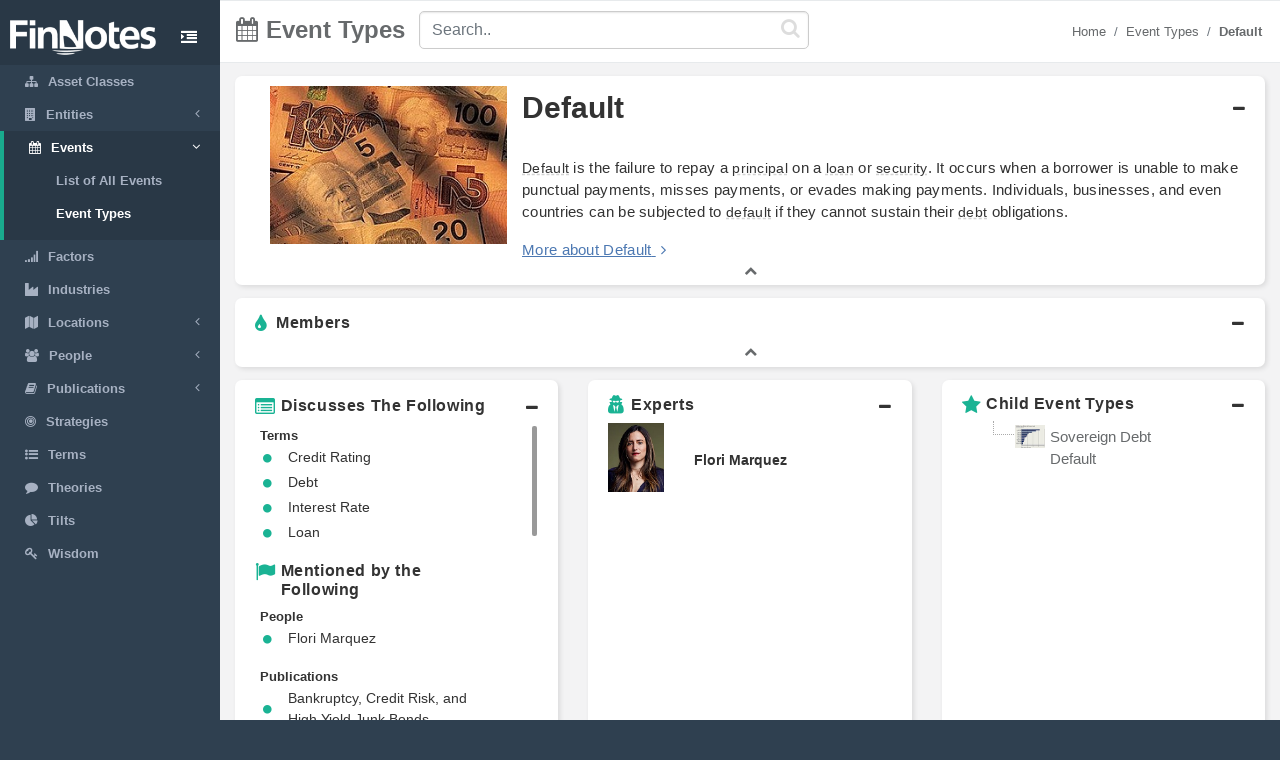

--- FILE ---
content_type: text/html; charset=utf-8
request_url: https://finnotes.org/event-types/default
body_size: 5410
content:
<!DOCTYPE html>
<html lang="en-US">
  <head>
    <meta charset="utf-8">
    <meta name="viewport" content="width=device-width, initial-scale=1.0">

    <!-- Added from Jim -->
    <meta http-equiv="X-UA-Compatible" content="IE=edge">

    <!-- No Indexing -->
    
    <!-- DYNAMIC TITLE -->
      <title>Learn about Default</title>

    <!-- DYNAMIC DESCRIPTION -->
      <meta name="description" content='Default is the failure to repay a principal on a loan or security. It occurs when a borrower is unable to make punctual payments, misses payments, or evades making payments. Individuals, businesses, and even countries can be subjected to default if they cannot sustain their debt obligations. ' />

    <meta name="csrf-param" content="authenticity_token" />
<meta name="csrf-token" content="tBA9RJ8WRXxaMFlG3OUZ0CX54ECXfbh/kwiqV1zliQEzUmU5cG+FMx0ES2xC/qhT5vDA5xgD9IsueSxc8R8kfw==" />

    <script src="/assets/application-53affb7b24d594bb31cb3b390952476f902b7c0b59e44e81e09315362bf65213.js" defer="defer"></script>
    <!-- show page(dynamic) images preload -->
        <link rel="preload" href="https://finn--production.s3.amazonaws.com/uploads/public_3c8f74c0-541f-4323-b806-2d6acd92f4f7_image.jpeg" as="image" type="image/jpeg">
    <link rel="preload" href="https://finn--production.s3.amazonaws.com/uploads/block_d35476ba-1ef7-4ffe-a202-36cef1e40b12_image.jpeg" as="image" type="image/jpeg">


    <link rel="stylesheet" media="screen" href="/assets/application-873263ee1071b1179fd80a7022af07d10dd5392979fa0c34b88390b03382454e.css" data-turbolinks-track="preload" />
    <link rel="preload" href="/assets/finnotes-logo-white-d6d760675e3685371d07ec656da93e2bc6e1e320b5609a804f7baa090876e577.png" as="image" type="image/png">
    <link rel="icon preload" type="image/x-icon" href="/assets/finnotes-favicon-647703e474407844cebe93931d6aa9e6e978f1db3dad6483bb2a3b5ee591b67e.png" />

  </head>

  <body>
    <div id="wrapper">
        <nav class='navbar-default navbar-static-side' role='navigation'>
<div class='sidebar-collapse'>
<ul class='nav metismenu' data-turbolink='false' id='side-menu'>
<li class='nav-header custom-logo-content-li' style=''>
<div class='dropdown profile-element'>
<a class='dropdown-toggle' data-turbolink='false' data_toggle='dropdown' href='/'>
<img alt="Finnotes Logo" class="img-fluid" src="/assets/finnotes-logo-white-d6d760675e3685371d07ec656da93e2bc6e1e320b5609a804f7baa090876e577.png" />
</a>
</div>
<div class='navbar-header custom-btn-collapse-content'>
<a class='navbar-minimalize minimalize-styl-2 btn custom-btn-collapse' href='#'>
<i class='fa fa-indent'></i>
</a>
</div>
<div class='logo-element'>
FN
</div>
</li>
<li class=''>
<a href='/asset-classes'>
<i class='fa fa-sitemap'></i>
<span class='nav-label'>Asset Classes</span>
</a>
</li>
<li class=''>
<a href='#'>
<i class='fa fa-building'></i>
<span class='nav-label'>Entities</span>
<span class='fa arrow'></span>
</a>
<ul class='nav nav-second-level collapse'>
<li class=''>
<a href='/entities'>List of All Entities</a>
</li>
<li class=''>
<a href='/entity-types'>Entity Types</a>
</li>
</ul>
</li>
<li class='active'>
<a href='#'>
<i class='fa fa-calendar'></i>
<span class='nav-label'>Events</span>
<span class='fa arrow'></span>
</a>
<ul class='nav nav-second-level collapse'>
<li class=''>
<a href='/events'>List of All Events</a>
</li>
<li class='active'>
<a href='/event-types'>Event Types</a>
</li>
</ul>
</li>
<li class=''>
<a href='/factors'>
<i class='fa fa-signal'></i>
<span class='nav-label'>Factors</span>
</a>
</li>
<li class=''>
<a href='/industries'>
<i class='fa fa-industry'></i>
<span class='nav-label'>Industries</span>
</a>
</li>
<li class=''>
<a href='#'>
<i class='fa fa-map'></i>
<span class='nav-label'>Locations</span>
<span class='fa arrow'></span>
</a>
<ul class='nav nav-second-level collapse'>
<li class=''>
<a href='/locations'>List of All Locations</a>
</li>
<li class=''>
<a href='/location-types'>Location Types</a>
</li>
</ul>
</li>
<li class=''>
<a href='#'>
<i class='fa fa-users'></i>
<span class='nav-label'>People</span>
<span class='fa arrow'></span>
</a>
<ul class='nav nav-second-level collapse'>
<li class=''>
<a href='/people'>List of All People</a>
</li>
<li class=''>
<a href='/positions'>List of all Positions</a>
</li>
</ul>
</li>
<li class=''>
<a href='#'>
<i class='fa fa-book'></i>
<span class='nav-label'>Publications</span>
<span class='fa arrow'></span>
</a>
<ul class='nav nav-second-level collapse'>
<li class=''>
<a href='/publications'>List of All Publications</a>
</li>
<li class=''>
<a href='/publication-types'>Publication Types</a>
</li>
</ul>
</li>
<!-- /use chess--queen in future -->
<li class=''>
<a href='/strategies'>
<i class='fa fa-bullseye'></i>
<span class='nav-label'>Strategies</span>
</a>
</li>
<!-- /Use newspaper in future -->
<li class=''>
<a href='/terms'>
<i class='fa fa-list-ul'></i>
<span class='nav-label'>Terms</span>
</a>
</li>
<!-- /Use Lightbulb in future once fontawesome updated -->
<li class=''>
<a href='/theories'>
<i class='fa fa-comment'></i>
<span class='nav-label'>Theories</span>
</a>
</li>
<li class=''>
<a href='/tilts'>
<i class='fa fa-pie-chart'></i>
<span class='nav-label'>Tilts</span>
</a>
</li>
<li class=''>
<a href='/wisdoms'>
<i class='fa fa-key'></i>
<span class='nav-label'>Wisdom</span>
</a>
</li>
</ul>
</div>
</nav>

        <div id="page-wrapper" class="gray-bg">
          <div class="row border-bottom">
  <nav class="navbar navbar-static-top" role="navigation" style="margin-bottom: 0">
    <div class="navbar-header">

    </div>
  </nav>
</div>
<div class="top-navigation-content wrapper border-bottom white-bg page-heading custom-sub-headingbar align-items-center">
  <div class="d-inline-block partial-btn-content">
    <a class="navbar-minimalize minimalize-styl-2 btn btn-primary partial-btn" href="#">
      <i class="fa fa-indent"></i>
    </a>
  </div>
  <div class="d-inline-block align-middle page-title-content">
      <h2 class="mr-none page-heading-h2"><i class="fa fa-calendar" aria-hidden="true"></i>Event Types</h2>
  </div>
  <div class="d-inline-block align-middle search-content">
    <form class="self-searchbar" id="search-form" action="/search" accept-charset="UTF-8" data-remote="true" method="get"><input name="utf8" type="hidden" value="&#x2713;" autocomplete="off" />
      <div class="pos-relative">
        <i class="fa fa-search custom-search-icn"></i>
        <input id="top-search" class="form-control" placeholder="Search.." data-behavior="autocomplete" data-model="Event Types" type="text" name="q" />
      </div>
</form>  </div>
  <div class="d-inline-block align-middle breadcrumb-content">
    <ol class="breadcrumb justify-content-end">
        <li class="breadcrumb-item"><a href="/">Home </a></li><li class="breadcrumb-item"><a href="/event-types">Event Types</a></li><li class="breadcrumb-item"><a href="/event-types/default"><strong>Default</strong></a></li>
    </ol> 
  </div>
</div>
          <div class='row'>
<div class='col-lg-12'>
<div class='wrapper wrapper-content' id='cmn-detail-wrapper'>
<div class='row'>
<div class='col-12 pd-t-1'>
<div class='card custom-card'>
<div class='card-body'>
<div id='entity-list-detail-contentainer'>
<div class='collapse-basic-data-content'>
<div aria-controls='locations-moredata' aria-expanded='true' class='link-overlay collapsed' data-toggle='collapse' href='#basic-detail-img,#basic-detail-data' role='button'></div>
<div class='partial-image-wrapper text-center'>
<img class="lazyload img-fluid " data-original="https://finn--production.s3.amazonaws.com/uploads/public_3c8f74c0-541f-4323-b806-2d6acd92f4f7_image.jpeg" alt="Default" src="" />
</div>
<div class='basic-person-details'>
<div class='d-flex flex-wrap align-items-center custom-txt-center'>
<h1 class='name-heading'>
Default
</h1>
<span class='collapse-panel-head-icn'>
<i aria-hidden='true' class='fa fa-plus'></i>
<i aria-hidden='true' class='fa fa-minus'></i>
</span>
</div>
<div class='collapse custom-loc-collapse show' id='basic-detail-data'>
<div class='row pd-t-1'>
</div>
<div class='row texting pd-t-1'>
<div class='col-12 partial-para-content' id='custom-desc-styles'>
<p><a class="dflt-link" data-turbolinks="false" data-toggle="tooltip" data-placement="top" title="Event type" href="/event-types/default">Default</a> is the failure to repay a <a class="dflt-link" data-turbolinks="false" data-toggle="tooltip" data-placement="top" title="Position" href="/positions/principal">principal</a> on a <a class="dflt-link" data-turbolinks="false" data-toggle="tooltip" data-placement="top" title="Term" href="/terms/loan">loan</a> or <a class="dflt-link" data-turbolinks="false" data-toggle="tooltip" data-placement="top" title="Term" href="/terms/security">security</a>. It occurs when a borrower is unable to make punctual payments, misses payments, or evades making payments. Individuals, businesses, and even countries can be subjected to <a class="dflt-link" data-turbolinks="false" data-toggle="tooltip" data-placement="top" title="Event type" href="/event-types/default">default</a> if they cannot sustain their <a class="dflt-link" data-turbolinks="false" data-toggle="tooltip" data-placement="top" title="Term" href="/terms/debt">debt</a> obligations. </p>
<div class='more-details'>
<a class="more-txt-anchor Top" aria-controls="notes-moredata" aria-expanded="false" data-toggle="collapse" role="button" href="#notes-moredata">More about Default</a>
<i aria-hidden='true' class='fa fa-angle-right pd-l-5px'></i>
</div>
</div>
</div>

</div>
</div>
</div>
</div>
<div class='collapse custom-loc-collapse w-100 show' id='basic-detail-data'>
<div class='text-center'>
<a aria-controls='locations-moredata' aria-expanded='true' data-toggle='collapse' href='#basic-detail-img,#basic-detail-data' role='button'>
<i aria-hidden='true' class='fa fa-chevron-up'></i>
</a>
</div>
</div>
</div>
</div>
</div>
<div class='col-12 pd-t-1'>
<div class='card custom-card'>
<div class='card-body'>
<div>
<a aria-controls='entities-moredata' aria-expanded='true' class='entities-more-data-navigation collapsed' data-toggle='collapse' href='#entities-moredata' role='button'>
<h4 class='people-detail-head fnt-sarabun d-flex flex-wrap'>
<span class='collapse-panel-head-title' data-tooltip='Entities who are Default'>
<i aria-hidden='true' class='fa fa-tint dflt-primary-icn'></i>
Members
</span>
<span class='collapse-panel-head-icn'>
<i aria-hidden='true' class='fa fa-plus'></i>
<i aria-hidden='true' class='fa fa-minus'></i>
</span>
</h4>
</a>
</div>
<div class='collapse custom-loc-collapse show' id='entities-moredata'>
<div id='manuallyAdded' style='height: auto'>
<div class='d-flex flex-wrap inner-container'>
</div>
</div>
<div class='col-12 text-center'>
<a aria-controls='entities-moredata' aria-expanded='false' data-toggle='collapse' href='#entities-moredata' role='button'>
<i aria-hidden='true' class='fa fa-chevron-up'></i>
</a>
</div>
<div class='col-12 text-center chevron'>
<i aria-hidden='true' class='fa fa-chevron-up hide'></i>
</div>
</div>
</div>
</div>
</div>

<div class='col-12 col-sm-12 col-lg-4 pd-t-1'>
<div class='card custom-card'>
<div class='card-body'>
<a aria-controls='locations-moredata' aria-expanded='true' class='loc-more-data-navigation collapsed' data-toggle='collapse' href='#locations-moredata' role='button'>
<p class='people-detail-head fnt-sarabun d-flex flex-wrap'>
<span>
<i aria-hidden='true' class='fa fa-list-alt dflt-primary-icn'></i>
</span>
<span class='collapse-panel-head-title' data-tooltip='Default are connected with the following topics'>
Discusses The Following
</span>
<span class='collapse-panel-head-icn'>
<i aria-hidden='true' class='fa fa-plus'></i>
<i aria-hidden='true' class='fa fa-minus'></i>
</span>
</p>

</a>
<div class='collapse custom-loc-collapse show' id='locations-moredata'>
<div class='inner-height-of-container'>
<div class='loc-initial-data inner-container'>
<p class='location-heading fnt-sarabun'>
Terms
</p>
<div reference='R'></div>
<table class='table locations-table'>
<tr>
<td width='5%'>
<i aria-hidden='true' class='fa fa-circle'></i>
</td>
<td class='fnt-sarabun'>
<a class='redirect-link' href='/terms/credit-rating'>
<span class='nav-label tooltip tooltipster-shadow-preview tooltipstered dflt-link' data-tooltip-content='#credit-rating' instance_class='Term' instance_id='109'>
Credit Rating
</span>
<div class='tooltip_templates' style='position: relative;'>
<div class='custom-tooltip-content' id='credit-rating'></div>
</div>
</a>

</td>
</tr>
<tr>
<td width='5%'>
<i aria-hidden='true' class='fa fa-circle'></i>
</td>
<td class='fnt-sarabun'>
<a class='redirect-link' href='/terms/debt'>
<span class='nav-label tooltip tooltipster-shadow-preview tooltipstered dflt-link' data-tooltip-content='#debt' instance_class='Term' instance_id='116'>
Debt
</span>
<div class='tooltip_templates' style='position: relative;'>
<div class='custom-tooltip-content' id='debt'></div>
</div>
</a>

</td>
</tr>
<tr>
<td width='5%'>
<i aria-hidden='true' class='fa fa-circle'></i>
</td>
<td class='fnt-sarabun'>
<a class='redirect-link' href='/terms/interest-rate'>
<span class='nav-label tooltip tooltipster-shadow-preview tooltipstered dflt-link' data-tooltip-content='#interest-rate' instance_class='Term' instance_id='46'>
Interest Rate
</span>
<div class='tooltip_templates' style='position: relative;'>
<div class='custom-tooltip-content' id='interest-rate'></div>
</div>
</a>

</td>
</tr>
<tr>
<td width='5%'>
<i aria-hidden='true' class='fa fa-circle'></i>
</td>
<td class='fnt-sarabun'>
<a class='redirect-link' href='/terms/loan'>
<span class='nav-label tooltip tooltipster-shadow-preview tooltipstered dflt-link' data-tooltip-content='#loan' instance_class='Term' instance_id='38'>
Loan
</span>
<div class='tooltip_templates' style='position: relative;'>
<div class='custom-tooltip-content' id='loan'></div>
</div>
</a>

</td>
</tr>
</table>

<h4 class='people-detail-head fnt-sarabun d-flex flex-wrap' data-tooltip='Default are mentioned by the following topics'>
<span>
<i aria-hidden='true' class='fa fa-flag dflt-primary-icn'></i>
</span>
<span class='collapse-panel-head-title'>
Mentioned by the Following
</span>
</h4>

<p class='location-heading fnt-sarabun'>
People
</p>
<div reference='E'></div>
<table class='table locations-table'>
<tr>
<td width='5%'>
<i aria-hidden='true' class='fa fa-circle'></i>
</td>
<td class='fnt-sarabun'>
<a class='redirect-link' href='/people/flori-marquez'>
<span class='nav-label tooltip tooltipster-shadow-preview tooltipstered dflt-link' data-tooltip-content='#flori-marquez' instance_class='Person' instance_id='2720'>
Flori Marquez
</span>
<div class='tooltip_templates' style='position: relative;'>
<div class='custom-tooltip-content' id='flori-marquez'></div>
</div>
</a>

</td>
</tr>
</table>

<p class='location-heading fnt-sarabun'>
Publications
</p>
<div reference='_'></div>
<table class='table locations-table'>
<tr>
<td width='5%'>
<i aria-hidden='true' class='fa fa-circle'></i>
</td>
<td class='fnt-sarabun'>
<a class='redirect-link' href='/publications/bankruptcy-credit-risk-and-high-yield-junk-bonds'>
<span class='nav-label tooltip tooltipster-shadow-preview tooltipstered dflt-link' data-tooltip-content='#bankruptcy-credit-risk-and-high-yield-junk-bonds' instance_class='Publication' instance_id='1522'>
Bankruptcy, Credit Risk, and High Yield Junk Bonds
</span>
<div class='tooltip_templates' style='position: relative;'>
<div class='custom-tooltip-content' id='bankruptcy-credit-risk-and-high-yield-junk-bonds'></div>
</div>
</a>

</td>
</tr>
<tr>
<td width='5%'>
<i aria-hidden='true' class='fa fa-circle'></i>
</td>
<td class='fnt-sarabun'>
<a class='redirect-link' href='/publications/corporate-financial-distress-and-bankruptcy'>
<span class='nav-label tooltip tooltipster-shadow-preview tooltipstered dflt-link' data-tooltip-content='#corporate-financial-distress-and-bankruptcy' instance_class='Publication' instance_id='1519'>
Corporate Financial Distress and Bankruptcy
</span>
<div class='tooltip_templates' style='position: relative;'>
<div class='custom-tooltip-content' id='corporate-financial-distress-and-bankruptcy'></div>
</div>
</a>

</td>
</tr>
<tr>
<td width='5%'>
<i aria-hidden='true' class='fa fa-circle'></i>
</td>
<td class='fnt-sarabun'>
<a class='redirect-link' href='/publications/data-analytics-for-corporate-debt-markets'>
<span class='nav-label tooltip tooltipster-shadow-preview tooltipstered dflt-link' data-tooltip-content='#data-analytics-for-corporate-debt-markets' instance_class='Publication' instance_id='2953'>
Data Analytics for Corporate Debt Markets
</span>
<div class='tooltip_templates' style='position: relative;'>
<div class='custom-tooltip-content' id='data-analytics-for-corporate-debt-markets'></div>
</div>
</a>

</td>
</tr>
<tr>
<td width='5%'>
<i aria-hidden='true' class='fa fa-circle'></i>
</td>
<td class='fnt-sarabun'>
<a class='redirect-link' href='/publications/this-time-is-different'>
<span class='nav-label tooltip tooltipster-shadow-preview tooltipstered dflt-link' data-tooltip-content='#this-time-is-different' instance_class='Publication' instance_id='1891'>
This Time Is Different
</span>
<div class='tooltip_templates' style='position: relative;'>
<div class='custom-tooltip-content' id='this-time-is-different'></div>
</div>
</a>

</td>
</tr>
</table>

<p class='location-heading fnt-sarabun'>
Strategies
</p>
<div reference='L'></div>
<table class='table locations-table'>
<tr>
<td width='5%'>
<i aria-hidden='true' class='fa fa-circle'></i>
</td>
<td class='fnt-sarabun'>
<a class='redirect-link' href='/strategies/debt-restructuring'>
<span class='nav-label tooltip tooltipster-shadow-preview tooltipstered dflt-link' data-tooltip-content='#debt-restructuring' instance_class='Strategy' instance_id='71'>
Debt Restructuring
</span>
<div class='tooltip_templates' style='position: relative;'>
<div class='custom-tooltip-content' id='debt-restructuring'></div>
</div>
</a>

</td>
</tr>
<tr>
<td width='5%'>
<i aria-hidden='true' class='fa fa-circle'></i>
</td>
<td class='fnt-sarabun'>
<a class='redirect-link' href='/strategies/exit-strategy'>
<span class='nav-label tooltip tooltipster-shadow-preview tooltipstered dflt-link' data-tooltip-content='#exit-strategy' instance_class='Strategy' instance_id='78'>
Exit Strategy
</span>
<div class='tooltip_templates' style='position: relative;'>
<div class='custom-tooltip-content' id='exit-strategy'></div>
</div>
</a>

</td>
</tr>
</table>

<p class='location-heading fnt-sarabun'>
Terms
</p>
<div reference='U'></div>
<table class='table locations-table'>
<tr>
<td width='5%'>
<i aria-hidden='true' class='fa fa-circle'></i>
</td>
<td class='fnt-sarabun'>
<a class='redirect-link' href='/terms/credit-linked-note'>
<span class='nav-label tooltip tooltipster-shadow-preview tooltipstered dflt-link' data-tooltip-content='#credit-linked-note' instance_class='Term' instance_id='555'>
Credit Linked Note
</span>
<div class='tooltip_templates' style='position: relative;'>
<div class='custom-tooltip-content' id='credit-linked-note'></div>
</div>
</a>

</td>
</tr>
<tr>
<td width='5%'>
<i aria-hidden='true' class='fa fa-circle'></i>
</td>
<td class='fnt-sarabun'>
<a class='redirect-link' href='/terms/gilt'>
<span class='nav-label tooltip tooltipster-shadow-preview tooltipstered dflt-link' data-tooltip-content='#gilt' instance_class='Term' instance_id='710'>
Gilt
</span>
<div class='tooltip_templates' style='position: relative;'>
<div class='custom-tooltip-content' id='gilt'></div>
</div>
</a>

</td>
</tr>
<tr>
<td width='5%'>
<i aria-hidden='true' class='fa fa-circle'></i>
</td>
<td class='fnt-sarabun'>
<a class='redirect-link' href='/terms/mortgage-bond'>
<span class='nav-label tooltip tooltipster-shadow-preview tooltipstered dflt-link' data-tooltip-content='#mortgage-bond' instance_class='Term' instance_id='565'>
Mortgage Bond
</span>
<div class='tooltip_templates' style='position: relative;'>
<div class='custom-tooltip-content' id='mortgage-bond'></div>
</div>
</a>

</td>
</tr>
<tr>
<td width='5%'>
<i aria-hidden='true' class='fa fa-circle'></i>
</td>
<td class='fnt-sarabun'>
<a class='redirect-link' href='/terms/rising-star'>
<span class='nav-label tooltip tooltipster-shadow-preview tooltipstered dflt-link' data-tooltip-content='#rising-star' instance_class='Term' instance_id='655'>
Rising Star
</span>
<div class='tooltip_templates' style='position: relative;'>
<div class='custom-tooltip-content' id='rising-star'></div>
</div>
</a>

</td>
</tr>
<tr>
<td width='5%'>
<i aria-hidden='true' class='fa fa-circle'></i>
</td>
<td class='fnt-sarabun'>
<a class='redirect-link' href='/terms/subprime-mortgage'>
<span class='nav-label tooltip tooltipster-shadow-preview tooltipstered dflt-link' data-tooltip-content='#subprime-mortgage' instance_class='Term' instance_id='525'>
Subprime Mortgage
</span>
<div class='tooltip_templates' style='position: relative;'>
<div class='custom-tooltip-content' id='subprime-mortgage'></div>
</div>
</a>

</td>
</tr>
</table>

</div>
</div>
<div class='load-more-data text-center'>
<i aria-hidden='true' class='fa fa-plus'></i>
</div>
<div class='text-center chevron'>
<i aria-hidden='true' class='fa fa-chevron-up hide'></i>
</div>
</div>
</div>
</div>
</div>

<div class='col-12 col-sm-12 col-lg-4 pd-t-1'>
<div class='card custom-card'>
<div class='card-body'>
<a aria-controls='locations-moredata' aria-expanded='true' class='loc-more-data-navigation collapsed' data-toggle='collapse' href='#experts-moredata' role='button'>
<h4 class='people-detail-head fnt-sarabun d-flex flex-wrap align-items-center'>
<span>
<i aria-hidden='true' class='fa fa-user-secret dflt-primary-icn'></i>
</span>
<span class='collapse-panel-head-title' data-tooltip='People who are experts in Default'>
Experts
</span>
<span class='collapse-panel-head-icn'>
<i aria-hidden='true' class='fa fa-plus'></i>
<i aria-hidden='true' class='fa fa-minus'></i>
</span>
</h4>
</a>
<div class='collapse custom-loc-collapse show' id='experts-moredata'>
<div class='inner-height-of-container'>
<div class='loc-initial-data inner-container'>
<div class='row align-items-center'>
<div class='col-4 mb-1 text-center'>
<a href='/people/flori-marquez'>
<img class="lazyload img-fluid size" data-original="https://finn--production.s3.amazonaws.com/uploads/block_d35476ba-1ef7-4ffe-a202-36cef1e40b12_image.jpeg" alt="Flori Marquez" src="" />
</a>
</div>
<h4 class='col-8 mb-1 dflt-font fnt-sz-14px'>
<a class="dflt-link" href="/people/flori-marquez">Flori Marquez</a>
</h4>
</div>
</div>
</div>
<div class='col-12 text-center'>
<a aria-controls='locations-moredata' aria-expanded='true' data-toggle='collapse' href='#experts-moredata' role='button'>
<i aria-hidden='true' class='fa fa-chevron-up'></i>
</a>
</div>
<div class='col-12 text-center chevron'>
<i aria-hidden='true' class='fa fa-chevron-up hide'></i>
</div>
</div>
</div>
</div>
</div>

<div class='col-12 col-sm-12 col-lg-4 pd-t-1'>
<div class='card custom-card' id='tree_view_child_card'>
<div class='card-body'>
<div>
<a aria-controls='locations-moredata' aria-expanded='true' class='loc-more-data-navigation collapsed' data-toggle='collapse' href='#child-moredata' role='button'>
<h4 class='people-detail-head fnt-sarabun d-flex flex-wrap'>
<span>
<i aria-hidden='true' class='fa fa-star dflt-primary-icn'></i>
</span>
<span class='collapse-panel-head-title'>
Child Event Types
</span>
<span class='collapse-panel-head-icn'>
<i aria-hidden='true' class='fa fa-plus'></i>
<i aria-hidden='true' class='fa fa-minus'></i>
</span>
</h4>
</a>
</div>
<div class='collapse custom-loc-collapse show' id='child-moredata'>
<div class='inner-height-of-container'>
<div class='loc-initial-data pd-l-10px inner-container' id='customzize-scrollbar'>
<ul class='file-list custom-file-tree'>
<li class='file-img-li'>
<span>
<a class='collapse-link-content' href='/event-types/sovereign-debt-default'>
Sovereign Debt Default
<img alt="Sovereign Debt Default Image" class="img-fluid" src="https://finn--production.s3.amazonaws.com/uploads/list_c308be20-0d3c-4318-8cd2-41ae2d83d44f_image.jpeg" />
</a>
</span>
</li>

</ul>
</div>
</div>
<div class='col-12 text-center'>
<a aria-controls='locations-moredata' aria-expanded='true' data-toggle='collapse' href='#child-moredata' role='button'>
<i aria-hidden='true' class='fa fa-chevron-up'></i>
</a>
</div>
<div class='col-12 text-center'>
<i aria-hidden='true' class='fa fa-chevron-up hide'></i>
</div>
</div>
</div>
</div>
</div>

<div class='col-12 pd-t-1 size'>
<div class='card custom-card'>
<div class='card-body'>
<div>
<a aria-controls='notes-moredata' aria-expanded='true' class='notes-more-data-navigation collapsed' data-toggle='collapse' href='#notes-moredata' id='test-link' role='button'>
<p class='people-detail-head fnt-sarabun d-flex flex-wrap'>
<span class='collapse-panel-head-title' data-tooltip='Additional Notes About Default'>
<i aria-hidden='true' class='fa fa-ioxhost dflt-primary-icn'></i>
Notes
</span>
<span class='collapse-panel-head-icn'>
<i aria-hidden='true' class='fa fa-plus'></i>
<i aria-hidden='true' class='fa fa-minus'></i>
</span>
</p>
</a>
</div>
<div class='collapse custom-notes-more-collapse show' id='notes-moredata'>
<div class='row'>
<div class='col-12 col-sm-6 col-md-8 col-lg-9'>
<p class='notes-para fnt-sarabun'>
<ul>
<li>
<a class="dflt-link" data-turbolinks="false" data-toggle="tooltip" data-placement="top" title="Event type" href="/event-types/default">Default</a> risks are usually calculated well in advance by creditors.</li>
<li>It can have consequences such as lower <a class="dflt-link" data-turbolinks="false" data-toggle="tooltip" data-placement="top" title="Term" href="/terms/credit">credit</a> scores, reduced chances of obtaining <a class="dflt-link" data-turbolinks="false" data-toggle="tooltip" data-placement="top" title="Term" href="/terms/credit">credit</a> in the <a class="dflt-link" data-turbolinks="false" data-toggle="tooltip" data-placement="top" title="Asset class" href="/asset-classes/future">future</a>, and higher interest rates on existing <a class="dflt-link" data-turbolinks="false" data-toggle="tooltip" data-placement="top" title="Term" href="/terms/debt">debt</a> as well as any new obligations.</li>
</ul>
</p>
</div>
<div class='col-12 col-sm-6 col-md-4 col-lg-3' id='google-ads'>
<div class='bordered text-center'>
<!-- <script src="//pagead2.googlesyndication.com/pagead/js/adsbygoogle.js"></script> -->
<ins class="adsbygoogle"
      style="display:block"
      data-ad-client="ca-pub-3924575779399534"
      data-ad-slot="7758949604"
      data-ad-format="auto"
      data-full-width-responsive="true"></ins>

<script>
  (adsbygoogle = window.adsbygoogle || []).push({});
</script>
</div>
</div>
<div class='col-12 text-center'>
<a aria-controls='author-moredata' aria-expanded='false' data-toggle='collapse' href='#notes-moredata' role='button'>
<i aria-hidden='true' class='fa fa-chevron-up'></i>
</a>
</div>
</div>
</div>
</div>
</div>
</div>

</div>
</div>
</div>
</div>

          <div class="footer">
  <div class="row">
    <div class="col-12 col-sm-12 footer-lft-div">
      <strong>Warnings and Disclaimers</strong>
      <p class="fnt-sarabun">The information contained herein is obtained from sources believed to be reliable, but its accuracy cannot be guaranteed. It is not designed to meet your personal financial situation - we are not investment advisors nor do we give personalized investment advice. The opinions expressed herein are those of the publisher and are subject to change without notice. It may become outdated an there is no obligation to update any such information.</p>
    </div>

    <div class="col-12 text-center footer-second-element">
      <ul class="links-ul public-links">


        <li><a href="/pages/about">About</a></li>
        <li><a href="https://admin.finnotes.org/sitemap.xml">Sitemap</a></li>
        <li><a href="/pages/privacy_policy">Privacy Policy</a></li>
        <li><a href="/pages/terms">Terms</a></li>
        <li><a href="/pages/contact">Contact</a></li>
      </ul>
      <div class="cpy-rgt-cntnt"><strong>Copyright</strong> Finnotes.org &copy; 2018 - 2020</div>         
    </div>
  </div>
</div>
        </div>
      <!-- Global site tag (gtag.js) - Google Analytics -->
<script>
  window.dataLayer = window.dataLayer || [];
  function gtag(){dataLayer.push(arguments);}
  gtag('js', new Date());

  gtag('config', 'UA-113326304-1');
</script>
    </div>

      <script type="text/javascript">
        // for google ads
        function downloadJSAtOnload() {
          var element = document.createElement("script");
          element.src = "https://pagead2.googlesyndication.com/pagead/js/adsbygoogle.js";
          document.body.appendChild(element);
        }
        if (window.addEventListener)
        window.addEventListener("load", downloadJSAtOnload, false);
        else if (window.attachEvent)
        window.attachEvent("onload", downloadJSAtOnload);
        else window.onload = downloadJSAtOnload;

        // for google analytics
        function downloadAnalyticsJSAtOnload() {
          var a_element = document.createElement("script");
          a_element.src = "https://www.googletagmanager.com/gtag/js?id=UA-113326304-1";
          document.body.appendChild(a_element);
        }
        if (window.addEventListener)
        window.addEventListener("load", downloadAnalyticsJSAtOnload, false);
        else if (window.attachEvent)
        window.attachEvent("onload", downloadAnalyticsJSAtOnload);
        else window.onload = downloadAnalyticsJSAtOnload;
      </script>
  </body>
</html>


--- FILE ---
content_type: text/html; charset=utf-8
request_url: https://www.google.com/recaptcha/api2/aframe
body_size: 224
content:
<!DOCTYPE HTML><html><head><meta http-equiv="content-type" content="text/html; charset=UTF-8"></head><body><script nonce="MWgwzJ0rMKZlb11ZwG0caw">/** Anti-fraud and anti-abuse applications only. See google.com/recaptcha */ try{var clients={'sodar':'https://pagead2.googlesyndication.com/pagead/sodar?'};window.addEventListener("message",function(a){try{if(a.source===window.parent){var b=JSON.parse(a.data);var c=clients[b['id']];if(c){var d=document.createElement('img');d.src=c+b['params']+'&rc='+(localStorage.getItem("rc::a")?sessionStorage.getItem("rc::b"):"");window.document.body.appendChild(d);sessionStorage.setItem("rc::e",parseInt(sessionStorage.getItem("rc::e")||0)+1);localStorage.setItem("rc::h",'1763794143457');}}}catch(b){}});window.parent.postMessage("_grecaptcha_ready", "*");}catch(b){}</script></body></html>

--- FILE ---
content_type: application/javascript
request_url: https://finnotes.org/assets/application-53affb7b24d594bb31cb3b390952476f902b7c0b59e44e81e09315362bf65213.js
body_size: 155303
content:
/*! jQuery v3.7.0 | (c) OpenJS Foundation and other contributors | jquery.org/license */
function fix_height(){var t=$("body > #wrapper").height()-62;$(".sidebar-panel").css("min-height",t+"px");var e=$("nav.navbar-default").height(),i=$("#page-wrapper").height();e>i&&$("#page-wrapper").css("min-height",e+"px"),e<i&&$("#page-wrapper").css("min-height",$(window).height()+"px"),$("body").hasClass("fixed-nav")&&(e>i?$("#page-wrapper").css("min-height",e+"px"):$("#page-wrapper").css("min-height",$(window).height()-60+"px"))}function localStorageSupport(){return"localStorage"in window&&null!==window.localStorage}function animationHover(t,e){(t=$(t)).hover(function(){t.addClass("animated "+e)},function(){window.setTimeout(function(){t.removeClass("animated "+e)},2e3)})}function SmoothlyMenu(){!$("body").hasClass("mini-navbar")||$("body").hasClass("body-small")?($("#side-menu").hide(),setTimeout(function(){$("#side-menu").fadeIn(400)},200)):$("body").hasClass("fixed-sidebar")?($("#side-menu").hide(),setTimeout(function(){$("#side-menu").fadeIn(400)},100)):$("#side-menu").removeAttr("style")}function WinMove(){$("[class*=col]").sortable({handle:".ibox-title",connectWith:"[class*=col]",tolerance:"pointer",forcePlaceholderSize:!0,opacity:.8}).disableSelection()}function prepare_day_drop_down(t,e){leapYear(year)&&2==month&&(e+=1),t.closest(".form-group").find(".day").html("<option>Day</option>");for(var i=1;i<=e;i++)t.closest(".form-group").find(".day").append("<option value="+i+">"+i+"</option>")}function leapYear(t){return t%4==0&&t%100!=0||t%400==0}!function(t,e){"use strict";"object"==typeof module&&"object"==typeof module.exports?module.exports=t.document?e(t,!0):function(t){if(!t.document)throw new Error("jQuery requires a window with a document");return e(t)}:e(t)}("undefined"!=typeof window?window:this,function(t,e){"use strict";function i(t,e,i){var n,r,o=(i=i||ht).createElement("script");if(o.text=t,e)for(n in ut)(r=e[n]||e.getAttribute&&e.getAttribute(n))&&o.setAttribute(n,r);i.head.appendChild(o).parentNode.removeChild(o)}function n(t){return null==t?t+"":"object"==typeof t||"function"==typeof t?nt[rt.call(t)]||"object":typeof t}function r(t){var e=!!t&&"length"in t&&t.length,i=n(t);return!ct(t)&&!dt(t)&&("array"===i||0===e||"number"==typeof e&&0<e&&e-1 in t)}function o(t,e){return t.nodeName&&t.nodeName.toLowerCase()===e.toLowerCase()}function s(t,e){return e?"\0"===t?"\ufffd":t.slice(0,-1)+"\\"+t.charCodeAt(t.length-1).toString(16)+" ":"\\"+t}function a(t,e,i){return ct(e)?gt.grep(t,function(t,n){return!!e.call(t,n,t)!==i}):e.nodeType?gt.grep(t,function(t){return t===e!==i}):"string"!=typeof e?gt.grep(t,function(t){return-1<it.call(e,t)!==i}):gt.filter(e,t,i)}function l(t,e){for(;(t=t[e])&&1!==t.nodeType;);return t}function c(t){return t}function d(t){throw t}function h(t,e,i,n){var r;try{t&&ct(r=t.promise)?r.call(t).done(e).fail(i):t&&ct(r=t.then)?r.call(t,e,i):e.apply(void 0,[t].slice(n))}catch(t){i.apply(void 0,[t])}}function u(){ht.removeEventListener("DOMContentLoaded",u),t.removeEventListener("load",u),gt.ready()}function p(t,e){return e.toUpperCase()}function f(t){return t.replace(Nt,"ms-").replace(Rt,p)}function g(){this.expando=gt.expando+g.uid++}function m(t,e,i){var n,r;if(void 0===i&&1===t.nodeType)if(n="data-"+e.replace(Bt,"-$&").toLowerCase(),"string"==typeof(i=t.getAttribute(n))){try{i="true"===(r=i)||"false"!==r&&("null"===r?null:r===+r+""?+r:zt.test(r)?JSON.parse(r):r)}catch(t){}qt.set(t,e,i)}else i=void 0;return i}function _(t,e,i,n){var r,o,s=20,a=n?function(){return n.cur()}:function(){return gt.css(t,e,"")},l=a(),c=i&&i[3]||(gt.cssNumber[e]?"":"px"),d=t.nodeType&&(gt.cssNumber[e]||"px"!==c&&+l)&&Wt.exec(gt.css(t,e));if(d&&d[3]!==c){for(l/=2,c=c||d[3],d=+l||1;s--;)gt.style(t,e,d+c),(1-o)*(1-(o=a()/l||.5))<=0&&(s=0),d/=o;d*=2,gt.style(t,e,d+c),i=i||[]}return i&&(d=+d||+l||0,r=i[1]?d+(i[1]+1)*i[2]:+i[2],n&&(n.unit=c,n.start=d,n.end=r)),r}function v(t,e){for(var i,n,r,o,s,a,l,c=[],d=0,h=t.length;d<h;d++)(n=t[d]).style&&(i=n.style.display,e?("none"===i&&(c[d]=Mt.get(n,"display")||null,c[d]||(n.style.display="")),""===n.style.display&&Xt(n)&&(c[d]=(l=s=o=void 0,s=(r=n).ownerDocument,a=r.nodeName,(l=Gt[a])||(o=s.body.appendChild(s.createElement(a)),l=gt.css(o,"display"),o.parentNode.removeChild(o),"none"===l&&(l="block"),Gt[a]=l)))):"none"!==i&&(c[d]="none",Mt.set(n,"display",i)));for(d=0;d<h;d++)null!=c[d]&&(t[d].style.display=c[d]);return t}function y(t,e){var i;return i="undefined"!=typeof t.getElementsByTagName?t.getElementsByTagName(e||"*"):"undefined"!=typeof t.querySelectorAll?t.querySelectorAll(e||"*"):[],void 0===e||e&&o(t,e)?gt.merge([t],i):i}function b(t,e){for(var i=0,n=t.length;i<n;i++)Mt.set(t[i],"globalEval",!e||Mt.get(e[i],"globalEval"))}function w(t,e,i,r,o){for(var s,a,l,c,d,h,u=e.createDocumentFragment(),p=[],f=0,g=t.length;f<g;f++)if((s=t[f])||0===s)if("object"===n(s))gt.merge(p,s.nodeType?[s]:s);else if(ne.test(s)){for(a=a||u.appendChild(e.createElement("div")),l=(te.exec(s)||["",""])[1].toLowerCase(),c=ie[l]||ie._default,a.innerHTML=c[1]+gt.htmlPrefilter(s)+c[2],h=c[0];h--;)a=a.lastChild;gt.merge(p,a.childNodes),(a=u.firstChild).textContent=""}else p.push(e.createTextNode(s));for(u.textContent="",f=0;s=p[f++];)if(r&&-1<gt.inArray(s,r))o&&o.push(s);else if(d=Yt(s),a=y(u.appendChild(s),"script"),d&&b(a),i)for(h=0;s=a[h++];)ee.test(s.type||"")&&i.push(s);return u}function x(){return!0}function C(){return!1}function k(t,e,i,n,r,o){var s,a;if("object"==typeof e){for(a in"string"!=typeof i&&(n=n||i,i=void 0),e)k(t,a,i,n,e[a],o);return t}if(null==n&&null==r?(r=i,n=i=void 0):null==r&&("string"==typeof i?(r=n,n=void 0):(r=n,n=i,i=void 0)),!1===r)r=C;else if(!r)return t;return 1===o&&(s=r,(r=function(t){return gt().off(t),s.apply(this,arguments)}).guid=s.guid||(s.guid=gt.guid++)),t.each(function(){gt.event.add(this,e,r,n,i)})}function E(t,e,i){i?(Mt.set(t,e,!1),gt.event.add(t,e,{namespace:!1,handler:function(t){var i,n=Mt.get(this,e);if(1&t.isTrigger&&this[e]){if(n)(gt.event.special[e]||{}).delegateType&&t.stopPropagation();else if(n=Z.call(arguments),Mt.set(this,e,n),this[e](),i=Mt.get(this,e),Mt.set(this,e,!1),n!==i)return t.stopImmediatePropagation(),t.preventDefault(),i}else n&&(Mt.set(this,e,gt.event.trigger(n[0],n.slice(1),this)),t.stopPropagation(),t.isImmediatePropagationStopped=x)}})):void 0===Mt.get(t,e)&&gt.event.add(t,e,x)}function T(t,e){return o(t,"table")&&o(11!==e.nodeType?e:e.firstChild,"tr")&&gt(t).children("tbody")[0]||t}function j(t){return t.type=(null!==t.getAttribute("type"))+"/"+t.type,t}function S(t){return"true/"===(t.type||"").slice(0,5)?t.type=t.type.slice(5):t.removeAttribute("type"),t}function A(t,e){var i,n,r,o,s,a;if(1===e.nodeType){if(Mt.hasData(t)&&(a=Mt.get(t).events))for(r in Mt.remove(e,"handle events"),a)for(i=0,n=a[r].length;i<n;i++)gt.event.add(e,r,a[r][i]);qt.hasData(t)&&(o=qt.access(t),s=gt.extend({},o),qt.set(e,s))}}function $(t,e,n,r){e=tt(e);var o,s,a,l,c,d,h=0,u=t.length,p=u-1,f=e[0],g=ct(f);if(g||1<u&&"string"==typeof f&&!lt.checkClone&&se.test(f))return t.each(function(i){var o=t.eq(i);g&&(e[0]=f.call(this,i,o.html())),$(o,e,n,r)});if(u&&(s=(o=w(e,t[0].ownerDocument,!1,t,r)).firstChild,1===o.childNodes.length&&(o=s),s||r)){for(l=(a=gt.map(y(o,"script"),j)).length;h<u;h++)c=o,h!==p&&(c=gt.clone(c,!0,!0),l&&gt.merge(a,y(c,"script"))),n.call(t[h],c,h);if(l)for(d=a[a.length-1].ownerDocument,gt.map(a,S),h=0;h<l;h++)c=a[h],ee.test(c.type||"")&&!Mt.access(c,"globalEval")&&gt.contains(d,c)&&(c.src&&"module"!==(c.type||"").toLowerCase()?gt._evalUrl&&!c.noModule&&gt._evalUrl(c.src,{nonce:c.nonce||c.getAttribute("nonce")},d):i(c.textContent.replace(ae,""),c,d))}return t}function D(t,e,i){for(var n,r=e?gt.filter(e,t):t,o=0;null!=(n=r[o]);o++)i||1!==n.nodeType||gt.cleanData(y(n)),n.parentNode&&(i&&Yt(n)&&b(y(n,"script")),n.parentNode.removeChild(n));return t}function O(t,e,i){var n,r,o,s,a=ce.test(e),l=t.style;return(i=i||de(t))&&(s=i.getPropertyValue(e)||i[e],a&&s&&(s=s.replace(bt,"$1")||void 0),""!==s||Yt(t)||(s=gt.style(t,e)),!lt.pixelBoxStyles()&&le.test(s)&&ue.test(e)&&(n=l.width,r=l.minWidth,o=l.maxWidth,l.minWidth=l.maxWidth=l.width=s,s=i.width,l.width=n,l.minWidth=r,l.maxWidth=o)),void 0!==s?s+"":s}function I(t,e){return{get:function(){if(!t())return(this.get=e).apply(this,arguments);delete this.get}}}function P(t){return gt.cssProps[t]||ge[t]||(t in fe?t:ge[t]=function(t){for(var e=t[0].toUpperCase()+t.slice(1),i=pe.length;i--;)if((t=pe[i]+e)in fe)return t}(t)||t)}function L(t,e,i){var n=Wt.exec(e);return n?Math.max(0,n[2]-(i||0))+(n[3]||"px"):e}function N(t,e,i,n,r,o){var s="width"===e?1:0,a=0,l=0,c=0;if(i===(n?"border":"content"))return 0;for(;s<4;s+=2)"margin"===i&&(c+=gt.css(t,i+Ut[s],!0,r)),n?("content"===i&&(l-=gt.css(t,"padding"+Ut[s],!0,r)),"margin"!==i&&(l-=gt.css(t,"border"+Ut[s]+"Width",!0,r))):(l+=gt.css(t,"padding"+Ut[s],!0,r),"padding"!==i?l+=gt.css(t,"border"+Ut[s]+"Width",!0,r):a+=gt.css(t,"border"+Ut[s]+"Width",!0,r));return!n&&0<=o&&(l+=Math.max(0,Math.ceil(t["offset"+e[0].toUpperCase()+e.slice(1)]-o-l-a-.5))||0),l+c}function R(t,e,i){var n=de(t),r=(!lt.boxSizingReliable()||i)&&"border-box"===gt.css(t,"boxSizing",!1,n),s=r,a=O(t,e,n),l="offset"+e[0].toUpperCase()+e.slice(1);if(le.test(a)){if(!i)return a;a="auto"}return(!lt.boxSizingReliable()&&r||!lt.reliableTrDimensions()&&o(t,"tr")||"auto"===a||!parseFloat(a)&&"inline"===gt.css(t,"display",!1,n))&&t.getClientRects().length&&(r="border-box"===gt.css(t,"boxSizing",!1,n),(s=l in t)&&(a=t[l])),(a=parseFloat(a)||0)+N(t,e,i||(r?"border":"content"),s,n,a)+"px"}function H(t,e,i,n,r){return new H.prototype.init(t,e,i,n,r)}function M(){be&&(!1===ht.hidden&&t.requestAnimationFrame?t.requestAnimationFrame(M):t.setTimeout(M,gt.fx.interval),gt.fx.tick())}function q(){return t.setTimeout(function(){ye=void 0}),ye=Date.now()}function z(t,e){var i,n=0,r={height:t};for(e=e?1:0;n<4;n+=2-e)r["margin"+(i=Ut[n])]=r["padding"+i]=t;return e&&(r.opacity=r.width=t),r}function B(t,e,i){for(var n,r=(F.tweeners[e]||[]).concat(F.tweeners["*"]),o=0,s=r.length;o<s;o++)if(n=r[o].call(i,e,t))return n}function F(t,e,i){var n,r,o=0,s=F.prefilters.length,a=gt.Deferred().always(function(){delete l.elem}),l=function(){if(r)return!1;for(var e=ye||q(),i=Math.max(0,c.startTime+c.duration-e),n=1-(i/c.duration||0),o=0,s=c.tweens.length;o<s;o++)c.tweens[o].run(n);return a.notifyWith(t,[c,n,i]),n<1&&s?i:(s||a.notifyWith(t,[c,1,0]),a.resolveWith(t,[c]),!1)},c=a.promise({elem:t,props:gt.extend({},e),opts:gt.extend(!0,{specialEasing:{},easing:gt.easing._default},i),originalProperties:e,originalOptions:i,startTime:ye||q(),duration:i.duration,tweens:[],createTween:function(e,i){var n=gt.Tween(t,c.opts,e,i,c.opts.specialEasing[e]||c.opts.easing);return c.tweens.push(n),n},stop:function(e){var i=0,n=e?c.tweens.length:0;if(r)return this;for(r=!0;i<n;i++)c.tweens[i].run(1);return e?(a.notifyWith(t,[c,1,0]),a.resolveWith(t,[c,e])):a.rejectWith(t,[c,e]),this}}),d=c.props;for(function(t,e){var i,n,r,o,s;for(i in t)if(r=e[n=f(i)],o=t[i],Array.isArray(o)&&(r=o[1],o=t[i]=o[0]),i!==n&&(t[n]=o,delete t[i]),(s=gt.cssHooks[n])&&"expand"in s)for(i in o=s.expand(o),delete t[n],o)i in t||(t[i]=o[i],e[i]=r);else e[n]=r}(d,c.opts.specialEasing);o<s;o++)if(n=F.prefilters[o].call(c,t,d,c.opts))return ct(n.stop)&&(gt._queueHooks(c.elem,c.opts.queue).stop=n.stop.bind(n)),n;return gt.map(d,B,c),ct(c.opts.start)&&c.opts.start.call(t,c),c.progress(c.opts.progress).done(c.opts.done,c.opts.complete).fail(c.opts.fail).always(c.opts.always),gt.fx.timer(gt.extend(l,{elem:t,anim:c,queue:c.opts.queue})),c}function W(t){return(t.match(Ot)||[]).join(" ")}function U(t){return t.getAttribute&&t.getAttribute("class")||""}function V(t){return Array.isArray(t)?t:"string"==typeof t&&t.match(Ot)||[]}function Y(t,e,i,r){var o;if(Array.isArray(e))gt.each(e,function(e,n){i||Le.test(t)?r(t,n):Y(t+"["+("object"==typeof n&&null!=n?e:"")+"]",n,i,r)});else if(i||"object"!==n(e))r(t,e);else for(o in e)Y(t+"["+o+"]",e[o],i,r)}function K(t){return function(e,i){"string"!=typeof e&&(i=e,e="*");var n,r=0,o=e.toLowerCase().match(Ot)||[];if(ct(i))for(;n=o[r++];)"+"===n[0]?(n=n.slice(1)||"*",(t[n]=t[n]||[]).unshift(i)):(t[n]=t[n]||[]).push(i)}}function X(t,e,i,n){function r(a){var l;return o[a]=!0,gt.each(t[a]||[],function(t,a){var c=a(e,i,n);return"string"!=typeof c||s||o[c]?s?!(l=c):void 0:(e.dataTypes.unshift(c),r(c),!1)}),l}var o={},s=t===Ve;return r(e.dataTypes[0])||!o["*"]&&r("*")}function G(t,e){var i,n,r=gt.ajaxSettings.flatOptions||{};for(i in e)void 0!==e[i]&&((r[i]?t:n||(n={}))[i]=e[i]);return n&&gt.extend(!0,t,n),t}var Q=[],J=Object.getPrototypeOf,Z=Q.slice,tt=Q.flat?function(t){return Q.flat.call(t)}:function(t){return Q.concat.apply([],t)},et=Q.push,it=Q.indexOf,nt={},rt=nt.toString,ot=nt.hasOwnProperty,st=ot.toString,at=st.call(Object),lt={},ct=function(t){return"function"==typeof t&&"number"!=typeof t.nodeType&&"function"!=typeof t.item},dt=function(t){return null!=t&&t===t.window},ht=t.document,ut={type:!0,src:!0,nonce:!0,noModule:!0},pt="3.7.0",ft=/HTML$/i,gt=function(t,e){return new gt.fn.init(t,e)};gt.fn=gt.prototype={jquery:pt,constructor:gt,length:0,toArray:function(){return Z.call(this)},get:function(t){return null==t?Z.call(this):t<0?this[t+this.length]:this[t]},pushStack:function(t){var e=gt.merge(this.constructor(),t);return e.prevObject=this,e},each:function(t){return gt.each(this,t)},map:function(t){return this.pushStack(gt.map(this,function(e,i){return t.call(e,i,e)}))},slice:function(){return this.pushStack(Z.apply(this,arguments))},first:function(){return this.eq(0)},last:function(){return this.eq(-1)},even:function(){return this.pushStack(gt.grep(this,function(t,e){return(e+1)%2}))},odd:function(){return this.pushStack(gt.grep(this,function(t,e){return e%2}))},eq:function(t){var e=this.length,i=+t+(t<0?e:0);return this.pushStack(0<=i&&i<e?[this[i]]:[])},end:function(){return this.prevObject||this.constructor()},push:et,sort:Q.sort,splice:Q.splice},gt.extend=gt.fn.extend=function(){var t,e,i,n,r,o,s=arguments[0]||{},a=1,l=arguments.length,c=!1;for("boolean"==typeof s&&(c=s,s=arguments[a]||{},a++),"object"==typeof s||ct(s)||(s={}),a===l&&(s=this,a--);a<l;a++)if(null!=(t=arguments[a]))for(e in t)n=t[e],"__proto__"!==e&&s!==n&&(c&&n&&(gt.isPlainObject(n)||(r=Array.isArray(n)))?(i=s[e],o=r&&!Array.isArray(i)?[]:r||gt.isPlainObject(i)?i:{},r=!1,s[e]=gt.extend(c,o,n)):void 0!==n&&(s[e]=n));return s},gt.extend({expando:"jQuery"+(pt+Math.random()).replace(/\D/g,""),isReady:!0,error:function(t){throw new Error(t)},noop:function(){},isPlainObject:function(t){var e,i;return!(!t||"[object Object]"!==rt.call(t)||(e=J(t))&&("function"!=typeof(i=ot.call(e,"constructor")&&e.constructor)||st.call(i)!==at))},isEmptyObject:function(t){var e;for(e in t)return!1;return!0},globalEval:function(t,e,n){i(t,{nonce:e&&e.nonce},n)},each:function(t,e){var i,n=0;if(r(t))for(i=t.length;n<i&&!1!==e.call(t[n],n,t[n]);n++);else for(n in t)if(!1===e.call(t[n],n,t[n]))break;return t},text:function(t){var e,i="",n=0,r=t.nodeType;if(r){if(1===r||9===r||11===r)return t.textContent;if(3===r||4===r)return t.nodeValue}else for(;e=t[n++];)i+=gt.text(e);return i},makeArray:function(t,e){var i=e||[];return null!=t&&(r(Object(t))?gt.merge(i,"string"==typeof t?[t]:t):et.call(i,t)),i},inArray:function(t,e,i){return null==e?-1:it.call(e,t,i)},isXMLDoc:function(t){var e=t&&t.namespaceURI,i=t&&(t.ownerDocument||t).documentElement;return!ft.test(e||i&&i.nodeName||"HTML")},merge:function(t,e){for(var i=+e.length,n=0,r=t.length;n<i;n++)t[r++]=e[n];return t.length=r,t},grep:function(t,e,i){for(var n=[],r=0,o=t.length,s=!i;r<o;r++)!e(t[r],r)!==s&&n.push(t[r]);return n},map:function(t,e,i){var n,o,s=0,a=[];if(r(t))for(n=t.length;s<n;s++)null!=(o=e(t[s],s,i))&&a.push(o);else for(s in t)null!=(o=e(t[s],s,i))&&a.push(o);return tt(a)},guid:1,support:lt}),"function"==typeof Symbol&&(gt.fn[Symbol.iterator]=Q[Symbol.iterator]),gt.each("Boolean Number String Function Array Date RegExp Object Error Symbol".split(" "),function(t,e){nt["[object "+e+"]"]=e.toLowerCase()});var mt=Q.pop,_t=Q.sort,vt=Q.splice,yt="[\\x20\\t\\r\\n\\f]",bt=new RegExp("^"+yt+"+|((?:^|[^\\\\])(?:\\\\.)*)"+yt+"+$","g");gt.contains=function(t,e){var i=e&&e.parentNode;return t===i||!(!i||1!==i.nodeType||!(t.contains?t.contains(i):t.compareDocumentPosition&&16&t.compareDocumentPosition(i)))};var wt=/([\0-\x1f\x7f]|^-?\d)|^-$|[^\x80-\uFFFF\w-]/g;gt.escapeSelector=function(t){return(t+"").replace(wt,s)};var xt=ht,Ct=et;!function(){function e(t,i,n,r){var o,s,a,l,c,u,g,m=i&&i.ownerDocument,_=i?i.nodeType:9;if(n=n||[],"string"!=typeof t||!t||1!==_&&9!==_&&11!==_)return n;if(!r&&(h(i),i=i||j,A)){if(11!==_&&(c=nt.exec(t)))if(o=c[1]){if(9===_){if(!(a=i.getElementById(o)))return n;if(a.id===o)return O.call(n,a),n}else if(m&&(a=m.getElementById(o))&&e.contains(i,a)&&a.id===o)return O.call(n,a),n}else{if(c[2])return O.apply(n,i.getElementsByTagName(t)),n;if((o=c[3])&&i.getElementsByClassName)return O.apply(n,i.getElementsByClassName(o)),n}if(!(M[t+" "]||$&&$.test(t))){if(g=t,m=i,1===_&&(K.test(t)||Y.test(t))){for((m=rt.test(t)&&d(i.parentNode)||i)==i&&lt.scope||((l=i.getAttribute("id"))?l=gt.escapeSelector(l):i.setAttribute("id",l=I)),s=(u=p(t)).length;s--;)u[s]=(l?"#"+l:":scope")+" "+f(u[s]);g=u.join(",")}try{return O.apply(n,m.querySelectorAll(g)),n}catch(i){M(t,!0)}finally{l===I&&i.removeAttribute("id")}}}return w(t.replace(bt,"$1"),i,n,r)}function i(){var t=[];return function e(i,n){return t.push(i+" ")>C.cacheLength&&delete e[t.shift()],e[i+" "]=n}}function n(t){return t[I]=!0,t}function r(t){var e=j.createElement("fieldset");try{return!!t(e)}catch(t){return!1}finally{e.parentNode&&e.parentNode.removeChild(e),e=null}}function s(t){return function(e){return o(e,"input")&&e.type===t}}function a(t){return function(e){return(o(e,"input")||o(e,"button"))&&e.type===t}}function l(t){return function(e){return"form"in e?e.parentNode&&!1===e.disabled?"label"in e?"label"in e.parentNode?e.parentNode.disabled===t:e.disabled===t:e.isDisabled===t||e.isDisabled!==!t&&dt(e)===t:e.disabled===t:"label"in e&&e.disabled===t}}function c(t){return n(function(e){return e=+e,n(function(i,n){for(var r,o=t([],i.length,e),s=o.length;s--;)i[r=o[s]]&&(i[r]=!(n[r]=i[r]))})})}function d(t){return t&&"undefined"!=typeof t.getElementsByTagName&&t}function h(t){var i,n=t?t.ownerDocument||t:xt;return n!=j&&9===n.nodeType&&n.documentElement&&(S=(j=n).documentElement,A=!gt.isXMLDoc(j),D=S.matches||S.webkitMatchesSelector||S.msMatchesSelector,xt!=j&&(i=j.defaultView)&&i.top!==i&&i.addEventListener("unload",ct),lt.getById=r(function(t){return S.appendChild(t).id=gt.expando,!j.getElementsByName||!j.getElementsByName(gt.expando).length}),lt.disconnectedMatch=r(function(t){return D.call(t,"*")}),lt.scope=r(function(){return j.querySelectorAll(":scope")}),lt.cssHas=r(function(){try{return j.querySelector(":has(*,:jqfake)"),!1}catch(t){return!0}}),lt.getById?(C.filter.ID=function(t){var e=t.replace(st,at);return function(t){return t.getAttribute("id")===e}},C.find.ID=function(t,e){if("undefined"!=typeof e.getElementById&&A){var i=e.getElementById(t);return i?[i]:[]}}):(C.filter.ID=function(t){var e=t.replace(st,at);return function(t){var i="undefined"!=typeof t.getAttributeNode&&t.getAttributeNode("id");return i&&i.value===e}},C.find.ID=function(t,e){if("undefined"!=typeof e.getElementById&&A){var i,n,r,o=e.getElementById(t);if(o){if((i=o.getAttributeNode("id"))&&i.value===t)return[o];for(r=e.getElementsByName(t),n=0;o=r[n++];)if((i=o.getAttributeNode("id"))&&i.value===t)return[o]}return[]}}),C.find.TAG=function(t,e){return"undefined"!=typeof e.getElementsByTagName?e.getElementsByTagName(t):e.querySelectorAll(t)},C.find.CLASS=function(t,e){if("undefined"!=typeof e.getElementsByClassName&&A)return e.getElementsByClassName(t)},$=[],r(function(t){var e;S.appendChild(t).innerHTML="<a id='"+I+"' href='' disabled='disabled'></a><select id='"+I+"-\r\\' disabled='disabled'><option selected=''></option></select>",t.querySelectorAll("[selected]").length||$.push("\\["+yt+"*(?:value|"+z+")"),t.querySelectorAll("[id~="+I+"-]").length||$.push("~="),t.querySelectorAll("a#"+I+"+*").length||$.push(".#.+[+~]"),t.querySelectorAll(":checked").length||$.push(":checked"),(e=j.createElement("input")).setAttribute("type","hidden"),t.appendChild(e).setAttribute("name","D"),S.appendChild(t).disabled=!0,2!==t.querySelectorAll(":disabled").length&&$.push(":enabled",":disabled"),(e=j.createElement("input")).setAttribute("name",""),t.appendChild(e),t.querySelectorAll("[name='']").length||$.push("\\["+yt+"*name"+yt+"*="+yt+"*(?:''|\"\")")}),lt.cssHas||$.push(":has"),$=$.length&&new RegExp($.join("|")),q=function(t,i){if(t===i)return T=!0,0;var n=!t.compareDocumentPosition-!i.compareDocumentPosition;return n||(1&(n=(t.ownerDocument||t)==(i.ownerDocument||i)?t.compareDocumentPosition(i):1)||!lt.sortDetached&&i.compareDocumentPosition(t)===n?t===j||t.ownerDocument==xt&&e.contains(xt,t)?-1:i===j||i.ownerDocument==xt&&e.contains(xt,i)?1:E?it.call(E,t)-it.call(E,i):0:4&n?-1:1)}),j}function u(){}function p(t,i){var n,r,o,s,a,l,c,d=R[t+" "];if(d)return i?0:d.slice(0);for(a=t,l=[],c=C.preFilter;a;){for(s in n&&!(r=V.exec(a))||(r&&(a=a.slice(r[0].length)||a),l.push(o=[])),n=!1,(r=Y.exec(a))&&(n=r.shift(),o.push({value:n,type:r[0].replace(bt," ")}),a=a.slice(n.length)),C.filter)!(r=J[s].exec(a))||c[s]&&!(r=c[s](r))||(n=r.shift(),o.push({value:n,type:s,matches:r}),a=a.slice(n.length));if(!n)break}return i?a.length:a?e.error(t):R(t,l).slice(0)}function f(t){for(var e=0,i=t.length,n="";e<i;e++)n+=t[e].value;return n}function g(t,e,i){var n=e.dir,r=e.next,s=r||n,a=i&&"parentNode"===s,l=L++;return e.first?function(e,i,r){for(;e=e[n];)if(1===e.nodeType||a)return t(e,i,r);return!1}:function(e,i,c){var d,h,u=[P,l];if(c){for(;e=e[n];)if((1===e.nodeType||a)&&t(e,i,c))return!0}else for(;e=e[n];)if(1===e.nodeType||a)if(h=e[I]||(e[I]={}),r&&o(e,r))e=e[n]||e;else{if((d=h[s])&&d[0]===P&&d[1]===l)return u[2]=d[2];if((h[s]=u)[2]=t(e,i,c))return!0}return!1}}function m(t){return 1<t.length?function(e,i,n){for(var r=t.length;r--;)if(!t[r](e,i,n))return!1;return!0}:t[0]}function _(t,e,i,n,r){for(var o,s=[],a=0,l=t.length,c=null!=e;a<l;a++)(o=t[a])&&(i&&!i(o,n,r)||(s.push(o),c&&e.push(a)));return s}function v(t,i,r,o,s,a){return o&&!o[I]&&(o=v(o)),s&&!s[I]&&(s=v(s,a)),n(function(n,a,l,c){var d,h,u,p,f=[],g=[],m=a.length,v=n||function(t,i,n){for(var r=0,o=i.length;r<o;r++)e(t,i[r],n);return n}(i||"*",l.nodeType?[l]:l,[]),y=!t||!n&&i?v:_(v,f,t,l,c);if(r?r(y,p=s||(n?t:m||o)?[]:a,l,c):p=y,o)for(d=_(p,g),o(d,[],l,c),h=d.length;h--;)(u=d[h])&&(p[g[h]]=!(y[g[h]]=u));if(n){if(s||t){if(s){for(d=[],h=p.length;h--;)(u=p[h])&&d.push(y[h]=u);s(null,p=[],d,c)}for(h=p.length;h--;)(u=p[h])&&-1<(d=s?it.call(n,u):f[h])&&(n[d]=!(a[d]=u))}}else p=_(p===a?p.splice(m,p.length):p),s?s(null,a,p,c):O.apply(a,p)})}function y(t){for(var e,i,n,r=t.length,o=C.relative[t[0].type],s=o||C.relative[" "],a=o?1:0,l=g(function(t){return t===e},s,!0),c=g(function(t){return-1<it.call(e,t)},s,!0),d=[function(t,i,n){var r=!o&&(n||i!=k)||((e=i).nodeType?l(t,i,n):c(t,i,n));return e=null,r}];a<r;a++)if(i=C.relative[t[a].type])d=[g(m(d),i)];else{if((i=C.filter[t[a].type].apply(null,t[a].matches))[I]){for(n=++a;n<r&&!C.relative[t[n].type];n++);return v(1<a&&m(d),1<a&&f(t.slice(0,a-1).concat({value:" "===t[a-2].type?"*":""})).replace(bt,"$1"),i,a<n&&y(t.slice(a,n)),n<r&&y(t=t.slice(n)),n<r&&f(t))}d.push(i)}return m(d)}function b(t,e){var i,r,o,s,a,l,c=[],d=[],u=H[t+" "];if(!u){for(e||(e=p(t)),i=e.length;i--;)(u=y(e[i]))[I]?c.push(u):d.push(u);(u=H(t,(r=d,s=0<(o=c).length,a=0<r.length,l=function(t,e,i,n,l){var c,d,u,p=0,f="0",g=t&&[],m=[],v=k,y=t||a&&C.find.TAG("*",l),b=P+=null==v?1:Math.random()||.1,w=y.length;for(l&&(k=e==j||e||l);f!==w&&null!=(c=y[f]);f++){if(a&&c){for(d=0,e||c.ownerDocument==j||(h(c),i=!A);u=r[d++];)if(u(c,e||j,i)){O.call(n,c);break}l&&(P=b)}s&&((c=!u&&c)&&p--,t&&g.push(c))}if(p+=f,s&&f!==p){for(d=0;u=o[d++];)u(g,m,e,i);if(t){if(0<p)for(;f--;)g[f]||m[f]||(m[f]=mt.call(n));m=_(m)}O.apply(n,m),l&&!t&&0<m.length&&1<p+o.length&&gt.uniqueSort(n)}return l&&(P=b,k=v),g},s?n(l):l))).selector=t}return u}function w(t,e,i,n){var r,o,s,a,l,c="function"==typeof t&&t,h=!n&&p(t=c.selector||t);if(i=i||[],1===h.length){if(2<(o=h[0]=h[0].slice(0)).length&&"ID"===(s=o[0]).type&&9===e.nodeType&&A&&C.relative[o[1].type]){if(!(e=(C.find.ID(s.matches[0].replace(st,at),e)||[])[0]))return i;c&&(e=e.parentNode),t=t.slice(o.shift().value.length)}for(r=J.needsContext.test(t)?0:o.length;r--&&(s=o[r],!C.relative[a=s.type]);)if((l=C.find[a])&&(n=l(s.matches[0].replace(st,at),rt.test(o[0].type)&&d(e.parentNode)||e))){if(o.splice(r,1),!(t=n.length&&f(o)))return O.apply(i,n),i;break}}return(c||b(t,h))(n,e,!A,i,!e||rt.test(t)&&d(e.parentNode)||e),i}var x,C,k,E,T,j,S,A,$,D,O=Ct,I=gt.expando,P=0,L=0,N=i(),R=i(),H=i(),M=i(),q=function(t,e){return t===e&&(T=!0),0},z="checked|selected|async|autofocus|autoplay|controls|defer|disabled|hidden|ismap|loop|multiple|open|readonly|required|scoped",B="(?:\\\\[\\da-fA-F]{1,6}"+yt+"?|\\\\[^\\r\\n\\f]|[\\w-]|[^\0-\\x7f])+",F="\\["+yt+"*("+B+")(?:"+yt+"*([*^$|!~]?=)"+yt+"*(?:'((?:\\\\.|[^\\\\'])*)'|\"((?:\\\\.|[^\\\\\"])*)\"|("+B+"))|)"+yt+"*\\]",W=":("+B+")(?:\\((('((?:\\\\.|[^\\\\'])*)'|\"((?:\\\\.|[^\\\\\"])*)\")|((?:\\\\.|[^\\\\()[\\]]|"+F+")*)|.*)\\)|)",U=new RegExp(yt+"+","g"),V=new RegExp("^"+yt+"*,"+yt+"*"),Y=new RegExp("^"+yt+"*([>+~]|"+yt+")"+yt+"*"),K=new RegExp(yt+"|>"),X=new RegExp(W),G=new RegExp("^"+B+"$"),J={ID:new RegExp("^#("+B+")"),CLASS:new RegExp("^\\.("+B+")"),TAG:new RegExp("^("+B+"|[*])"),ATTR:new RegExp("^"+F),PSEUDO:new RegExp("^"+W),CHILD:new RegExp("^:(only|first|last|nth|nth-last)-(child|of-type)(?:\\("+yt+"*(even|odd|(([+-]|)(\\d*)n|)"+yt+"*(?:([+-]|)"+yt+"*(\\d+)|))"+yt+"*\\)|)","i"),bool:new RegExp("^(?:"+z+")$","i"),needsContext:new RegExp("^"+yt+"*[>+~]|:(even|odd|eq|gt|lt|nth|first|last)(?:\\("+yt+"*((?:-\\d)?\\d*)"+yt+"*\\)|)(?=[^-]|$)","i")},tt=/^(?:input|select|textarea|button)$/i,et=/^h\d$/i,nt=/^(?:#([\w-]+)|(\w+)|\.([\w-]+))$/,rt=/[+~]/,st=new RegExp("\\\\[\\da-fA-F]{1,6}"+yt+"?|\\\\([^\\r\\n\\f])","g"),at=function(t,e){var i="0x"+t.slice(1)-65536;return e||(i<0?String.fromCharCode(i+65536):String.fromCharCode(i>>10|55296,1023&i|56320))},ct=function(){h()},dt=g(function(t){return!0===t.disabled&&o(t,"fieldset")},{dir:"parentNode",next:"legend"});try{O.apply(Q=Z.call(xt.childNodes),xt.childNodes),Q[xt.childNodes.length].nodeType}catch(x){O={apply:function(t,e){Ct.apply(t,Z.call(e))},call:function(t){Ct.apply(t,Z.call(arguments,1))}}}for(x in e.matches=function(t,i){return e(t,null,null,i)},e.matchesSelector=function(t,i){if(h(t),A&&!M[i+" "]&&(!$||!$.test(i)))try{var n=D.call(t,i);if(n||lt.disconnectedMatch||t.document&&11!==t.document.nodeType)return n}catch(t){M(i,!0)}return 0<e(i,j,null,[t]).length},e.contains=function(t,e){return(t.ownerDocument||t)!=j&&h(t),gt.contains(t,e)},e.attr=function(t,e){(t.ownerDocument||t)!=j&&h(t);var i=C.attrHandle[e.toLowerCase()],n=i&&ot.call(C.attrHandle,e.toLowerCase())?i(t,e,!A):void 0;return void 0!==n?n:t.getAttribute(e)},e.error=function(t){throw new Error("Syntax error, unrecognized expression: "+t)},gt.uniqueSort=function(t){var e,i=[],n=0,r=0;if(T=!lt.sortStable,E=!lt.sortStable&&Z.call(t,0),_t.call(t,q),T){for(;e=t[r++];)e===t[r]&&(n=i.push(r));for(;n--;)vt.call(t,i[n],1)}return E=null,t},gt.fn.uniqueSort=function(){return this.pushStack(gt.uniqueSort(Z.apply(this)))},(C=gt.expr={cacheLength:50,createPseudo:n,match:J,attrHandle:{},find:{},relative:{">":{dir:"parentNode",first:!0}," ":{dir:"parentNode"},"+":{dir:"previousSibling",first:!0},"~":{dir:"previousSibling"}},preFilter:{ATTR:function(t){return t[1]=t[1].replace(st,at),t[3]=(t[3]||t[4]||t[5]||"").replace(st,at),"~="===t[2]&&(t[3]=" "+t[3]+" "),t.slice(0,4)},CHILD:function(t){return t[1]=t[1].toLowerCase(),"nth"===t[1].slice(0,3)?(t[3]||e.error(t[0]),t[4]=+(t[4]?t[5]+(t[6]||1):2*("even"===t[3]||"odd"===t[3])),t[5]=+(t[7]+t[8]||"odd"===t[3])):t[3]&&e.error(t[0]),t},PSEUDO:function(t){var e,i=!t[6]&&t[2];return J.CHILD.test(t[0])?null:(t[3]?t[2]=t[4]||t[5]||"":i&&X.test(i)&&(e=p(i,!0))&&(e=i.indexOf(")",i.length-e)-i.length)&&(t[0]=t[0].slice(0,e),t[2]=i.slice(0,e)),t.slice(0,3))}},filter:{TAG:function(t){var e=t.replace(st,at).toLowerCase();return"*"===t?function(){return!0}:function(t){return o(t,e)}},CLASS:function(t){var e=N[t+" "];return e||(e=new RegExp("(^|"+yt+")"+t+"("+yt+"|$)"))&&N(t,function(t){return e.test("string"==typeof t.className&&t.className||"undefined"!=typeof t.getAttribute&&t.getAttribute("class")||"")})},ATTR:function(t,i,n){return function(r){var o=e.attr(r,t);return null==o?"!="===i:!i||(o+="","="===i?o===n:"!="===i?o!==n:"^="===i?n&&0===o.indexOf(n):"*="===i?n&&-1<o.indexOf(n):"$="===i?n&&o.slice(-n.length)===n:"~="===i?-1<(" "+o.replace(U," ")+" ").indexOf(n):"|="===i&&(o===n||o.slice(0,n.length+1)===n+"-"))}},CHILD:function(t,e,i,n,r){var s="nth"!==t.slice(0,3),a="last"!==t.slice(-4),l="of-type"===e;return 1===n&&0===r?function(t){return!!t.parentNode}:function(e,i,c){var d,h,u,p,f,g=s!==a?"nextSibling":"previousSibling",m=e.parentNode,_=l&&e.nodeName.toLowerCase(),v=!c&&!l,y=!1;if(m){if(s){for(;g;){for(u=e;u=u[g];)if(l?o(u,_):1===u.nodeType)return!1;f=g="only"===t&&!f&&"nextSibling"}return!0}if(f=[a?m.firstChild:m.lastChild],a&&v){for(y=(p=(d=(h=m[I]||(m[I]={}))[t]||[])[0]===P&&d[1])&&d[2],u=p&&m.childNodes[p];u=++p&&u&&u[g]||(y=p=0)||f.pop();)if(1===u.nodeType&&++y&&u===e){h[t]=[P,p,y];break}}else if(v&&(y=p=(d=(h=e[I]||(e[I]={}))[t]||[])[0]===P&&d[1]),!1===y)for(;(u=++p&&u&&u[g]||(y=p=0)||f.pop())&&((l?!o(u,_):1!==u.nodeType)||!++y||(v&&((h=u[I]||(u[I]={}))[t]=[P,y]),u!==e)););return(y-=r)===n||y%n==0&&0<=y/n}}},PSEUDO:function(t,i){var r,o=C.pseudos[t]||C.setFilters[t.toLowerCase()]||e.error("unsupported pseudo: "+t);return o[I]?o(i):1<o.length?(r=[t,t,"",i],C.setFilters.hasOwnProperty(t.toLowerCase())?n(function(t,e){for(var n,r=o(t,i),s=r.length;s--;)t[n=it.call(t,r[s])]=!(e[n]=r[s])}):function(t){return o(t,0,r)}):o}},pseudos:{not:n(function(t){var e=[],i=[],r=b(t.replace(bt,"$1"));return r[I]?n(function(t,e,i,n){for(var o,s=r(t,null,n,[]),a=t.length;a--;)(o=s[a])&&(t[a]=!(e[a]=o))}):function(t,n,o){return e[0]=t,r(e,null,o,i),e[0]=null,!i.pop()}}),has:n(function(t){return function(i){return 0<e(t,i).length}}),contains:n(function(t){return t=t.replace(st,at),function(e){return-1<(e.textContent||gt.text(e)).indexOf(t)}}),lang:n(function(t){return G.test(t||"")||e.error("unsupported lang: "+t),t=t.replace(st,at).toLowerCase(),function(e){var i;do{if(i=A?e.lang:e.getAttribute("xml:lang")||e.getAttribute("lang"))return(i=i.toLowerCase())===t||0===i.indexOf(t+"-")}while((e=e.parentNode)&&1===e.nodeType);return!1}}),target:function(e){var i=t.location&&t.location.hash;return i&&i.slice(1)===e.id},root:function(t){return t===S},focus:function(t){return t===function(){try{return j.activeElement}catch(t){}}()&&j.hasFocus()&&!!(t.type||t.href||~t.tabIndex)},enabled:l(!1),disabled:l(!0),checked:function(t){return o(t,"input")&&!!t.checked||o(t,"option")&&!!t.selected},selected:function(t){return t.parentNode&&t.parentNode.selectedIndex,!0===t.selected},empty:function(t){for(t=t.firstChild;t;t=t.nextSibling)if(t.nodeType<6)return!1;return!0},parent:function(t){return!C.pseudos.empty(t)},header:function(t){return et.test(t.nodeName)},input:function(t){return tt.test(t.nodeName)},button:function(t){return o(t,"input")&&"button"===t.type||o(t,"button")},text:function(t){var e;return o(t,"input")&&"text"===t.type&&(null==(e=t.getAttribute("type"))||"text"===e.toLowerCase())},first:c(function(){return[0]}),last:c(function(t,e){return[e-1]}),eq:c(function(t,e,i){return[i<0?i+e:i]}),even:c(function(t,e){for(var i=0;i<e;i+=2)t.push(i);return t}),odd:c(function(t,e){for(var i=1;i<e;i+=2)t.push(i);return t}),lt:c(function(t,e,i){var n;for(n=i<0?i+e:e<i?e:i;0<=--n;)t.push(n);return t}),gt:c(function(t,e,i){for(var n=i<0?i+e:i;++n<e;)t.push(n);return t})}}).pseudos.nth=C.pseudos.eq,{radio:!0,checkbox:!0,file:!0,password:!0,image:!0})C.pseudos[x]=s(x);for(x in{submit:!0,reset:!0})C.pseudos[x]=a(x);u.prototype=C.filters=C.pseudos,C.setFilters=new u,lt.sortStable=I.split("").sort(q).join("")===I,h(),lt.sortDetached=r(function(t){return 1&t.compareDocumentPosition(j.createElement("fieldset"))}),gt.find=e,gt.expr[":"]=gt.expr.pseudos,gt.unique=gt.uniqueSort,e.compile=b,e.select=w,e.setDocument=h,e.escape=gt.escapeSelector,e.getText=gt.text,e.isXML=gt.isXMLDoc,e.selectors=gt.expr,e.support=gt.support,e.uniqueSort=gt.uniqueSort}();var kt=function(t,e,i){for(var n=[],r=void 0!==i;(t=t[e])&&9!==t.nodeType;)if(1===t.nodeType){if(r&&gt(t).is(i))break;n.push(t)}return n},Et=function(t,e){for(var i=[];t;t=t.nextSibling)1===t.nodeType&&t!==e&&i.push(t)
;return i},Tt=gt.expr.match.needsContext,jt=/^<([a-z][^\/\0>:\x20\t\r\n\f]*)[\x20\t\r\n\f]*\/?>(?:<\/\1>|)$/i;gt.filter=function(t,e,i){var n=e[0];return i&&(t=":not("+t+")"),1===e.length&&1===n.nodeType?gt.find.matchesSelector(n,t)?[n]:[]:gt.find.matches(t,gt.grep(e,function(t){return 1===t.nodeType}))},gt.fn.extend({find:function(t){var e,i,n=this.length,r=this;if("string"!=typeof t)return this.pushStack(gt(t).filter(function(){for(e=0;e<n;e++)if(gt.contains(r[e],this))return!0}));for(i=this.pushStack([]),e=0;e<n;e++)gt.find(t,r[e],i);return 1<n?gt.uniqueSort(i):i},filter:function(t){return this.pushStack(a(this,t||[],!1))},not:function(t){return this.pushStack(a(this,t||[],!0))},is:function(t){return!!a(this,"string"==typeof t&&Tt.test(t)?gt(t):t||[],!1).length}});var St,At=/^(?:\s*(<[\w\W]+>)[^>]*|#([\w-]+))$/;(gt.fn.init=function(t,e,i){var n,r;if(!t)return this;if(i=i||St,"string"==typeof t){if(!(n="<"===t[0]&&">"===t[t.length-1]&&3<=t.length?[null,t,null]:At.exec(t))||!n[1]&&e)return!e||e.jquery?(e||i).find(t):this.constructor(e).find(t);if(n[1]){if(e=e instanceof gt?e[0]:e,gt.merge(this,gt.parseHTML(n[1],e&&e.nodeType?e.ownerDocument||e:ht,!0)),jt.test(n[1])&&gt.isPlainObject(e))for(n in e)ct(this[n])?this[n](e[n]):this.attr(n,e[n]);return this}return(r=ht.getElementById(n[2]))&&(this[0]=r,this.length=1),this}return t.nodeType?(this[0]=t,this.length=1,this):ct(t)?void 0!==i.ready?i.ready(t):t(gt):gt.makeArray(t,this)}).prototype=gt.fn,St=gt(ht);var $t=/^(?:parents|prev(?:Until|All))/,Dt={children:!0,contents:!0,next:!0,prev:!0};gt.fn.extend({has:function(t){var e=gt(t,this),i=e.length;return this.filter(function(){for(var t=0;t<i;t++)if(gt.contains(this,e[t]))return!0})},closest:function(t,e){var i,n=0,r=this.length,o=[],s="string"!=typeof t&&gt(t);if(!Tt.test(t))for(;n<r;n++)for(i=this[n];i&&i!==e;i=i.parentNode)if(i.nodeType<11&&(s?-1<s.index(i):1===i.nodeType&&gt.find.matchesSelector(i,t))){o.push(i);break}return this.pushStack(1<o.length?gt.uniqueSort(o):o)},index:function(t){return t?"string"==typeof t?it.call(gt(t),this[0]):it.call(this,t.jquery?t[0]:t):this[0]&&this[0].parentNode?this.first().prevAll().length:-1},add:function(t,e){return this.pushStack(gt.uniqueSort(gt.merge(this.get(),gt(t,e))))},addBack:function(t){return this.add(null==t?this.prevObject:this.prevObject.filter(t))}}),gt.each({parent:function(t){var e=t.parentNode;return e&&11!==e.nodeType?e:null},parents:function(t){return kt(t,"parentNode")},parentsUntil:function(t,e,i){return kt(t,"parentNode",i)},next:function(t){return l(t,"nextSibling")},prev:function(t){return l(t,"previousSibling")},nextAll:function(t){return kt(t,"nextSibling")},prevAll:function(t){return kt(t,"previousSibling")},nextUntil:function(t,e,i){return kt(t,"nextSibling",i)},prevUntil:function(t,e,i){return kt(t,"previousSibling",i)},siblings:function(t){return Et((t.parentNode||{}).firstChild,t)},children:function(t){return Et(t.firstChild)},contents:function(t){return null!=t.contentDocument&&J(t.contentDocument)?t.contentDocument:(o(t,"template")&&(t=t.content||t),gt.merge([],t.childNodes))}},function(t,e){gt.fn[t]=function(i,n){var r=gt.map(this,e,i);return"Until"!==t.slice(-5)&&(n=i),n&&"string"==typeof n&&(r=gt.filter(n,r)),1<this.length&&(Dt[t]||gt.uniqueSort(r),$t.test(t)&&r.reverse()),this.pushStack(r)}});var Ot=/[^\x20\t\r\n\f]+/g;gt.Callbacks=function(t){var e,i;t="string"==typeof t?(e=t,i={},gt.each(e.match(Ot)||[],function(t,e){i[e]=!0}),i):gt.extend({},t);var r,o,s,a,l=[],c=[],d=-1,h=function(){for(a=a||t.once,s=r=!0;c.length;d=-1)for(o=c.shift();++d<l.length;)!1===l[d].apply(o[0],o[1])&&t.stopOnFalse&&(d=l.length,o=!1);t.memory||(o=!1),r=!1,a&&(l=o?[]:"")},u={add:function(){return l&&(o&&!r&&(d=l.length-1,c.push(o)),function e(i){gt.each(i,function(i,r){ct(r)?t.unique&&u.has(r)||l.push(r):r&&r.length&&"string"!==n(r)&&e(r)})}(arguments),o&&!r&&h()),this},remove:function(){return gt.each(arguments,function(t,e){for(var i;-1<(i=gt.inArray(e,l,i));)l.splice(i,1),i<=d&&d--}),this},has:function(t){return t?-1<gt.inArray(t,l):0<l.length},empty:function(){return l&&(l=[]),this},disable:function(){return a=c=[],l=o="",this},disabled:function(){return!l},lock:function(){return a=c=[],o||r||(l=o=""),this},locked:function(){return!!a},fireWith:function(t,e){return a||(e=[t,(e=e||[]).slice?e.slice():e],c.push(e),r||h()),this},fire:function(){return u.fireWith(this,arguments),this},fired:function(){return!!s}};return u},gt.extend({Deferred:function(e){var i=[["notify","progress",gt.Callbacks("memory"),gt.Callbacks("memory"),2],["resolve","done",gt.Callbacks("once memory"),gt.Callbacks("once memory"),0,"resolved"],["reject","fail",gt.Callbacks("once memory"),gt.Callbacks("once memory"),1,"rejected"]],n="pending",r={state:function(){return n},always:function(){return o.done(arguments).fail(arguments),this},"catch":function(t){return r.then(null,t)},pipe:function(){var t=arguments;return gt.Deferred(function(e){gt.each(i,function(i,n){var r=ct(t[n[4]])&&t[n[4]];o[n[1]](function(){var t=r&&r.apply(this,arguments);t&&ct(t.promise)?t.promise().progress(e.notify).done(e.resolve).fail(e.reject):e[n[0]+"With"](this,r?[t]:arguments)})}),t=null}).promise()},then:function(e,n,r){function o(e,i,n,r){return function(){var a=this,l=arguments,h=function(){var t,h;if(!(e<s)){if((t=n.apply(a,l))===i.promise())throw new TypeError("Thenable self-resolution");h=t&&("object"==typeof t||"function"==typeof t)&&t.then,ct(h)?r?h.call(t,o(s,i,c,r),o(s,i,d,r)):(s++,h.call(t,o(s,i,c,r),o(s,i,d,r),o(s,i,c,i.notifyWith))):(n!==c&&(a=void 0,l=[t]),(r||i.resolveWith)(a,l))}},u=r?h:function(){try{h()}catch(h){gt.Deferred.exceptionHook&&gt.Deferred.exceptionHook(h,u.error),s<=e+1&&(n!==d&&(a=void 0,l=[h]),i.rejectWith(a,l))}};e?u():(gt.Deferred.getErrorHook?u.error=gt.Deferred.getErrorHook():gt.Deferred.getStackHook&&(u.error=gt.Deferred.getStackHook()),t.setTimeout(u))}}var s=0;return gt.Deferred(function(t){i[0][3].add(o(0,t,ct(r)?r:c,t.notifyWith)),i[1][3].add(o(0,t,ct(e)?e:c)),i[2][3].add(o(0,t,ct(n)?n:d))}).promise()},promise:function(t){return null!=t?gt.extend(t,r):r}},o={};return gt.each(i,function(t,e){var s=e[2],a=e[5];r[e[1]]=s.add,a&&s.add(function(){n=a},i[3-t][2].disable,i[3-t][3].disable,i[0][2].lock,i[0][3].lock),s.add(e[3].fire),o[e[0]]=function(){return o[e[0]+"With"](this===o?void 0:this,arguments),this},o[e[0]+"With"]=s.fireWith}),r.promise(o),e&&e.call(o,o),o},when:function(t){var e=arguments.length,i=e,n=Array(i),r=Z.call(arguments),o=gt.Deferred(),s=function(t){return function(i){n[t]=this,r[t]=1<arguments.length?Z.call(arguments):i,--e||o.resolveWith(n,r)}};if(e<=1&&(h(t,o.done(s(i)).resolve,o.reject,!e),"pending"===o.state()||ct(r[i]&&r[i].then)))return o.then();for(;i--;)h(r[i],s(i),o.reject);return o.promise()}});var It=/^(Eval|Internal|Range|Reference|Syntax|Type|URI)Error$/;gt.Deferred.exceptionHook=function(e,i){t.console&&t.console.warn&&e&&It.test(e.name)&&t.console.warn("jQuery.Deferred exception: "+e.message,e.stack,i)},gt.readyException=function(e){t.setTimeout(function(){throw e})};var Pt=gt.Deferred();gt.fn.ready=function(t){return Pt.then(t)["catch"](function(t){gt.readyException(t)}),this},gt.extend({isReady:!1,readyWait:1,ready:function(t){(!0===t?--gt.readyWait:gt.isReady)||(gt.isReady=!0)!==t&&0<--gt.readyWait||Pt.resolveWith(ht,[gt])}}),gt.ready.then=Pt.then,"complete"===ht.readyState||"loading"!==ht.readyState&&!ht.documentElement.doScroll?t.setTimeout(gt.ready):(ht.addEventListener("DOMContentLoaded",u),t.addEventListener("load",u));var Lt=function(t,e,i,r,o,s,a){var l=0,c=t.length,d=null==i;if("object"===n(i))for(l in o=!0,i)Lt(t,e,l,i[l],!0,s,a);else if(void 0!==r&&(o=!0,ct(r)||(a=!0),d&&(a?(e.call(t,r),e=null):(d=e,e=function(t,e,i){return d.call(gt(t),i)})),e))for(;l<c;l++)e(t[l],i,a?r:r.call(t[l],l,e(t[l],i)));return o?t:d?e.call(t):c?e(t[0],i):s},Nt=/^-ms-/,Rt=/-([a-z])/g,Ht=function(t){return 1===t.nodeType||9===t.nodeType||!+t.nodeType};g.uid=1,g.prototype={cache:function(t){var e=t[this.expando];return e||(e={},Ht(t)&&(t.nodeType?t[this.expando]=e:Object.defineProperty(t,this.expando,{value:e,configurable:!0}))),e},set:function(t,e,i){var n,r=this.cache(t);if("string"==typeof e)r[f(e)]=i;else for(n in e)r[f(n)]=e[n];return r},get:function(t,e){return void 0===e?this.cache(t):t[this.expando]&&t[this.expando][f(e)]},access:function(t,e,i){return void 0===e||e&&"string"==typeof e&&void 0===i?this.get(t,e):(this.set(t,e,i),void 0!==i?i:e)},remove:function(t,e){var i,n=t[this.expando];if(void 0!==n){if(void 0!==e){i=(e=Array.isArray(e)?e.map(f):(e=f(e))in n?[e]:e.match(Ot)||[]).length;for(;i--;)delete n[e[i]]}(void 0===e||gt.isEmptyObject(n))&&(t.nodeType?t[this.expando]=void 0:delete t[this.expando])}},hasData:function(t){var e=t[this.expando];return void 0!==e&&!gt.isEmptyObject(e)}};var Mt=new g,qt=new g,zt=/^(?:\{[\w\W]*\}|\[[\w\W]*\])$/,Bt=/[A-Z]/g;gt.extend({hasData:function(t){return qt.hasData(t)||Mt.hasData(t)},data:function(t,e,i){return qt.access(t,e,i)},removeData:function(t,e){qt.remove(t,e)},_data:function(t,e,i){return Mt.access(t,e,i)},_removeData:function(t,e){Mt.remove(t,e)}}),gt.fn.extend({data:function(t,e){var i,n,r,o=this[0],s=o&&o.attributes;if(void 0===t){if(this.length&&(r=qt.get(o),1===o.nodeType&&!Mt.get(o,"hasDataAttrs"))){for(i=s.length;i--;)s[i]&&0===(n=s[i].name).indexOf("data-")&&(n=f(n.slice(5)),m(o,n,r[n]));Mt.set(o,"hasDataAttrs",!0)}return r}return"object"==typeof t?this.each(function(){qt.set(this,t)}):Lt(this,function(e){var i;if(o&&void 0===e)return void 0!==(i=qt.get(o,t))?i:void 0!==(i=m(o,t))?i:void 0;this.each(function(){qt.set(this,t,e)})},null,e,1<arguments.length,null,!0)},removeData:function(t){return this.each(function(){qt.remove(this,t)})}}),gt.extend({queue:function(t,e,i){var n;if(t)return e=(e||"fx")+"queue",n=Mt.get(t,e),i&&(!n||Array.isArray(i)?n=Mt.access(t,e,gt.makeArray(i)):n.push(i)),n||[]},dequeue:function(t,e){e=e||"fx";var i=gt.queue(t,e),n=i.length,r=i.shift(),o=gt._queueHooks(t,e);"inprogress"===r&&(r=i.shift(),n--),r&&("fx"===e&&i.unshift("inprogress"),delete o.stop,r.call(t,function(){gt.dequeue(t,e)},o)),!n&&o&&o.empty.fire()},_queueHooks:function(t,e){var i=e+"queueHooks";return Mt.get(t,i)||Mt.access(t,i,{empty:gt.Callbacks("once memory").add(function(){Mt.remove(t,[e+"queue",i])})})}}),gt.fn.extend({queue:function(t,e){var i=2;return"string"!=typeof t&&(e=t,t="fx",i--),arguments.length<i?gt.queue(this[0],t):void 0===e?this:this.each(function(){var i=gt.queue(this,t,e);gt._queueHooks(this,t),"fx"===t&&"inprogress"!==i[0]&&gt.dequeue(this,t)})},dequeue:function(t){return this.each(function(){gt.dequeue(this,t)})},clearQueue:function(t){return this.queue(t||"fx",[])},promise:function(t,e){var i,n=1,r=gt.Deferred(),o=this,s=this.length,a=function(){--n||r.resolveWith(o,[o])};for("string"!=typeof t&&(e=t,t=void 0),t=t||"fx";s--;)(i=Mt.get(o[s],t+"queueHooks"))&&i.empty&&(n++,i.empty.add(a));return a(),r.promise(e)}});var Ft=/[+-]?(?:\d*\.|)\d+(?:[eE][+-]?\d+|)/.source,Wt=new RegExp("^(?:([+-])=|)("+Ft+")([a-z%]*)$","i"),Ut=["Top","Right","Bottom","Left"],Vt=ht.documentElement,Yt=function(t){return gt.contains(t.ownerDocument,t)},Kt={composed:!0};Vt.getRootNode&&(Yt=function(t){return gt.contains(t.ownerDocument,t)||t.getRootNode(Kt)===t.ownerDocument});var Xt=function(t,e){return"none"===(t=e||t).style.display||""===t.style.display&&Yt(t)&&"none"===gt.css(t,"display")},Gt={};gt.fn.extend({show:function(){return v(this,!0)},hide:function(){return v(this)},toggle:function(t){return"boolean"==typeof t?t?this.show():this.hide():this.each(function(){Xt(this)?gt(this).show():gt(this).hide()})}});var Qt,Jt,Zt=/^(?:checkbox|radio)$/i,te=/<([a-z][^\/\0>\x20\t\r\n\f]*)/i,ee=/^$|^module$|\/(?:java|ecma)script/i;Qt=ht.createDocumentFragment().appendChild(ht.createElement("div")),(Jt=ht.createElement("input")).setAttribute("type","radio"),Jt.setAttribute("checked","checked"),Jt.setAttribute("name","t"),Qt.appendChild(Jt),lt.checkClone=Qt.cloneNode(!0).cloneNode(!0).lastChild.checked,Qt.innerHTML="<textarea>x</textarea>",lt.noCloneChecked=!!Qt.cloneNode(!0).lastChild.defaultValue,Qt.innerHTML="<option></option>",lt.option=!!Qt.lastChild;var ie={thead:[1,"<table>","</table>"],col:[2,"<table><colgroup>","</colgroup></table>"],tr:[2,"<table><tbody>","</tbody></table>"],td:[3,"<table><tbody><tr>","</tr></tbody></table>"],_default:[0,"",""]};ie.tbody=ie.tfoot=ie.colgroup=ie.caption=ie.thead,ie.th=ie.td,lt.option||(ie.optgroup=ie.option=[1,"<select multiple='multiple'>","</select>"]);var ne=/<|&#?\w+;/,re=/^([^.]*)(?:\.(.+)|)/;gt.event={global:{},add:function(t,e,i,n,r){var o,s,a,l,c,d,h,u,p,f,g,m=Mt.get(t);if(Ht(t))for(i.handler&&(i=(o=i).handler,r=o.selector),r&&gt.find.matchesSelector(Vt,r),i.guid||(i.guid=gt.guid++),(l=m.events)||(l=m.events=Object.create(null)),(s=m.handle)||(s=m.handle=function(e){return void 0!==gt&&gt.event.triggered!==e.type?gt.event.dispatch.apply(t,arguments):void 0}),c=(e=(e||"").match(Ot)||[""]).length;c--;)p=g=(a=re.exec(e[c])||[])[1],f=(a[2]||"").split(".").sort(),p&&(h=gt.event.special[p]||{},p=(r?h.delegateType:h.bindType)||p,h=gt.event.special[p]||{},d=gt.extend({type:p,origType:g,data:n,handler:i,guid:i.guid,selector:r,needsContext:r&&gt.expr.match.needsContext.test(r),namespace:f.join(".")},o),(u=l[p])||((u=l[p]=[]).delegateCount=0,h.setup&&!1!==h.setup.call(t,n,f,s)||t.addEventListener&&t.addEventListener(p,s)),h.add&&(h.add.call(t,d),d.handler.guid||(d.handler.guid=i.guid)),r?u.splice(u.delegateCount++,0,d):u.push(d),gt.event.global[p]=!0)},remove:function(t,e,i,n,r){var o,s,a,l,c,d,h,u,p,f,g,m=Mt.hasData(t)&&Mt.get(t);if(m&&(l=m.events)){for(c=(e=(e||"").match(Ot)||[""]).length;c--;)if(p=g=(a=re.exec(e[c])||[])[1],f=(a[2]||"").split(".").sort(),p){for(h=gt.event.special[p]||{},u=l[p=(n?h.delegateType:h.bindType)||p]||[],a=a[2]&&new RegExp("(^|\\.)"+f.join("\\.(?:.*\\.|)")+"(\\.|$)"),s=o=u.length;o--;)d=u[o],!r&&g!==d.origType||i&&i.guid!==d.guid||a&&!a.test(d.namespace)||n&&n!==d.selector&&("**"!==n||!d.selector)||(u.splice(o,1),d.selector&&u.delegateCount--,h.remove&&h.remove.call(t,d));s&&!u.length&&(h.teardown&&!1!==h.teardown.call(t,f,m.handle)||gt.removeEvent(t,p,m.handle),delete l[p])}else for(p in l)gt.event.remove(t,p+e[c],i,n,!0);gt.isEmptyObject(l)&&Mt.remove(t,"handle events")}},dispatch:function(t){var e,i,n,r,o,s,a=new Array(arguments.length),l=gt.event.fix(t),c=(Mt.get(this,"events")||Object.create(null))[l.type]||[],d=gt.event.special[l.type]||{};for(a[0]=l,e=1;e<arguments.length;e++)a[e]=arguments[e];if(l.delegateTarget=this,!d.preDispatch||!1!==d.preDispatch.call(this,l)){for(s=gt.event.handlers.call(this,l,c),e=0;(r=s[e++])&&!l.isPropagationStopped();)for(l.currentTarget=r.elem,i=0;(o=r.handlers[i++])&&!l.isImmediatePropagationStopped();)l.rnamespace&&!1!==o.namespace&&!l.rnamespace.test(o.namespace)||(l.handleObj=o,l.data=o.data,void 0!==(n=((gt.event.special[o.origType]||{}).handle||o.handler).apply(r.elem,a))&&!1===(l.result=n)&&(l.preventDefault(),l.stopPropagation()));return d.postDispatch&&d.postDispatch.call(this,l),l.result}},handlers:function(t,e){var i,n,r,o,s,a=[],l=e.delegateCount,c=t.target;if(l&&c.nodeType&&!("click"===t.type&&1<=t.button))for(;c!==this;c=c.parentNode||this)if(1===c.nodeType&&("click"!==t.type||!0!==c.disabled)){for(o=[],s={},i=0;i<l;i++)void 0===s[r=(n=e[i]).selector+" "]&&(s[r]=n.needsContext?-1<gt(r,this).index(c):gt.find(r,this,null,[c]).length),s[r]&&o.push(n);o.length&&a.push({elem:c,handlers:o})}return c=this,l<e.length&&a.push({elem:c,handlers:e.slice(l)}),a},addProp:function(t,e){Object.defineProperty(gt.Event.prototype,t,{enumerable:!0,configurable:!0,get:ct(e)?function(){if(this.originalEvent)return e(this.originalEvent)}:function(){if(this.originalEvent)return this.originalEvent[t]},set:function(e){Object.defineProperty(this,t,{enumerable:!0,configurable:!0,writable:!0,value:e})}})},fix:function(t){return t[gt.expando]?t:new gt.Event(t)},special:{load:{noBubble:!0},click:{setup:function(t){var e=this||t;return Zt.test(e.type)&&e.click&&o(e,"input")&&E(e,"click",!0),!1},trigger:function(t){var e=this||t;return Zt.test(e.type)&&e.click&&o(e,"input")&&E(e,"click"),!0},_default:function(t){var e=t.target;return Zt.test(e.type)&&e.click&&o(e,"input")&&Mt.get(e,"click")||o(e,"a")}},beforeunload:{postDispatch:function(t){void 0!==t.result&&t.originalEvent&&(t.originalEvent.returnValue=t.result)}}}},gt.removeEvent=function(t,e,i){t.removeEventListener&&t.removeEventListener(e,i)},gt.Event=function(t,e){if(!(this instanceof gt.Event))return new gt.Event(t,e);t&&t.type?(this.originalEvent=t,this.type=t.type,this.isDefaultPrevented=t.defaultPrevented||void 0===t.defaultPrevented&&!1===t.returnValue?x:C,this.target=t.target&&3===t.target.nodeType?t.target.parentNode:t.target,this.currentTarget=t.currentTarget,this.relatedTarget=t.relatedTarget):this.type=t,e&&gt.extend(this,e),this.timeStamp=t&&t.timeStamp||Date.now(),this[gt.expando]=!0},gt.Event.prototype={constructor:gt.Event,isDefaultPrevented:C,isPropagationStopped:C,isImmediatePropagationStopped:C,isSimulated:!1,preventDefault:function(){var t=this.originalEvent;this.isDefaultPrevented=x,t&&!this.isSimulated&&t.preventDefault()},stopPropagation:function(){var t=this.originalEvent;this.isPropagationStopped=x,t&&!this.isSimulated&&t.stopPropagation()},stopImmediatePropagation:function(){var t=this.originalEvent;this.isImmediatePropagationStopped=x,t&&!this.isSimulated&&t.stopImmediatePropagation(),this.stopPropagation()}},gt.each({altKey:!0,bubbles:!0,cancelable:!0,changedTouches:!0,ctrlKey:!0,detail:!0,eventPhase:!0,metaKey:!0,pageX:!0,pageY:!0,shiftKey:!0,view:!0,char:!0,code:!0,charCode:!0,key:!0,keyCode:!0,button:!0,buttons:!0,clientX:!0,clientY:!0,offsetX:!0,offsetY:!0,pointerId:!0,pointerType:!0,screenX:!0,screenY:!0,targetTouches:!0,toElement:!0,touches:!0,which:!0},gt.event.addProp),gt.each({focus:"focusin",blur:"focusout"},function(t,e){function i(t){if(ht.documentMode){var i=Mt.get(this,"handle"),n=gt.event.fix(t);n.type="focusin"===t.type?"focus":"blur",n.isSimulated=!0,i(t),n.target===n.currentTarget&&i(n)}else gt.event.simulate(e,t.target,gt.event.fix(t))}gt.event.special[t]={setup:function(){var n;if(E(this,t,!0),!ht.documentMode)return!1;(n=Mt.get(this,e))||this.addEventListener(e,i),Mt.set(this,e,(n||0)+1)},trigger:function(){return E(this,t),!0},teardown:function(){var t;if(!ht.documentMode)return!1;(t=Mt.get(this,e)-1)?Mt.set(this,e,t):(this.removeEventListener(e,i),Mt.remove(this,e))},_default:function(e){return Mt.get(e.target,t)},delegateType:e},gt.event.special[e]={setup:function(){var n=this.ownerDocument||this.document||this,r=ht.documentMode?this:n,o=Mt.get(r,e);o||(ht.documentMode?this.addEventListener(e,i):n.addEventListener(t,i,!0)),Mt.set(r,e,(o||0)+1)},teardown:function(){var n=this.ownerDocument||this.document||this,r=ht.documentMode?this:n,o=Mt.get(r,e)-1;o?Mt.set(r,e,o):(ht.documentMode?this.removeEventListener(e,i):n.removeEventListener(t,i,!0),Mt.remove(r,e))}}}),gt.each({mouseenter:"mouseover",mouseleave:"mouseout",pointerenter:"pointerover",pointerleave:"pointerout"},function(t,e){gt.event.special[t]={delegateType:e,bindType:e,handle:function(t){var i,n=t.relatedTarget,r=t.handleObj;return n&&(n===this||gt.contains(this,n))||(t.type=r.origType,i=r.handler.apply(this,arguments),t.type=e),i}}}),gt.fn.extend({on:function(t,e,i,n){return k(this,t,e,i,n)},one:function(t,e,i,n){return k(this,t,e,i,n,1)},off:function(t,e,i){var n,r;if(t&&t.preventDefault&&t.handleObj)return n=t.handleObj,gt(t.delegateTarget).off(n.namespace?n.origType+"."+n.namespace:n.origType,n.selector,n.handler),this;if("object"==typeof t){for(r in t)this.off(r,e,t[r]);return this}return!1!==e&&"function"!=typeof e||(i=e,e=void 0),!1===i&&(i=C),this.each(function(){gt.event.remove(this,t,i,e)})}});var oe=/<script|<style|<link/i,se=/checked\s*(?:[^=]|=\s*.checked.)/i,ae=/^\s*<!\[CDATA\[|\]\]>\s*$/g;gt.extend({htmlPrefilter:function(t){return t},clone:function(t,e,i){var n,r,o,s,a,l,c,d=t.cloneNode(!0),h=Yt(t);if(!(lt.noCloneChecked||1!==t.nodeType&&11!==t.nodeType||gt.isXMLDoc(t)))for(s=y(d),n=0,r=(o=y(t)).length;n<r;n++)a=o[n],"input"===(c=(l=s[n]).nodeName.toLowerCase())&&Zt.test(a.type)?l.checked=a.checked:"input"!==c&&"textarea"!==c||(l.defaultValue=a.defaultValue);if(e)if(i)for(o=o||y(t),s=s||y(d),n=0,r=o.length;n<r;n++)A(o[n],s[n]);else A(t,d);return 0<(s=y(d,"script")).length&&b(s,!h&&y(t,"script")),d},cleanData:function(t){for(var e,i,n,r=gt.event.special,o=0;void 0!==(i=t[o]);o++)if(Ht(i)){if(e=i[Mt.expando]){if(e.events)for(n in e.events)r[n]?gt.event.remove(i,n):gt.removeEvent(i,n,e.handle);i[Mt.expando]=void 0}i[qt.expando]&&(i[qt.expando]=void 0)}}}),gt.fn.extend({detach:function(t){return D(this,t,!0)},remove:function(t){return D(this,t)},text:function(t){return Lt(this,function(t){return void 0===t?gt.text(this):this.empty().each(function(){1!==this.nodeType&&11!==this.nodeType&&9!==this.nodeType||(this.textContent=t)})},null,t,arguments.length)},append:function(){return $(this,arguments,function(t){1!==this.nodeType&&11!==this.nodeType&&9!==this.nodeType||T(this,t).appendChild(t)})},prepend:function(){return $(this,arguments,function(t){if(1===this.nodeType||11===this.nodeType||9===this.nodeType){var e=T(this,t);e.insertBefore(t,e.firstChild)}})},before:function(){return $(this,arguments,function(t){this.parentNode&&this.parentNode.insertBefore(t,this)})},after:function(){return $(this,arguments,function(t){this.parentNode&&this.parentNode.insertBefore(t,this.nextSibling)})},empty:function(){for(var t,e=0;null!=(t=this[e]);e++)1===t.nodeType&&(gt.cleanData(y(t,!1)),t.textContent="");return this},clone:function(t,e){return t=null!=t&&t,e=null==e?t:e,this.map(function(){return gt.clone(this,t,e)})},html:function(t){return Lt(this,function(t){var e=this[0]||{},i=0,n=this.length;if(void 0===t&&1===e.nodeType)return e.innerHTML;if("string"==typeof t&&!oe.test(t)&&!ie[(te.exec(t)||["",""])[1].toLowerCase()]){t=gt.htmlPrefilter(t);try{for(;i<n;i++)1===(e=this[i]||{}).nodeType&&(gt.cleanData(y(e,!1)),e.innerHTML=t);e=0}catch(t){}}e&&this.empty().append(t)},null,t,arguments.length)},replaceWith:function(){var t=[];return $(this,arguments,function(e){var i=this.parentNode;gt.inArray(this,t)<0&&(gt.cleanData(y(this)),i&&i.replaceChild(e,this))},t)}}),gt.each({appendTo:"append",prependTo:"prepend",insertBefore:"before",insertAfter:"after",replaceAll:"replaceWith"},function(t,e){gt.fn[t]=function(t){for(var i,n=[],r=gt(t),o=r.length-1,s=0;s<=o;s++)i=s===o?this:this.clone(!0),gt(r[s])[e](i),et.apply(n,i.get());return this.pushStack(n)}});var le=new RegExp("^("+Ft+")(?!px)[a-z%]+$","i"),ce=/^--/,de=function(e){var i=e.ownerDocument.defaultView;return i&&i.opener||(i=t),i.getComputedStyle(e)},he=function(t,e,i){var n,r,o={};for(r in e)o[r]=t.style[r],t.style[r]=e[r];for(r in n=i.call(t),e)t.style[r]=o[r];return n},ue=new RegExp(Ut.join("|"),"i");!function(){function e(){if(d){c.style.cssText="position:absolute;left:-11111px;width:60px;margin-top:1px;padding:0;border:0",d.style.cssText="position:relative;display:block;box-sizing:border-box;overflow:scroll;margin:auto;border:1px;padding:1px;width:60%;top:1%",Vt.appendChild(c).appendChild(d);var e=t.getComputedStyle(d);n="1%"!==e.top,l=12===i(e.marginLeft),d.style.right="60%",s=36===i(e.right),r=36===i(e.width),d.style.position="absolute",o=12===i(d.offsetWidth/3),Vt.removeChild(c),d=null}}function i(t){return Math.round(parseFloat(t))}var n,r,o,s,a,l,c=ht.createElement("div"),d=ht.createElement("div");d.style&&(d.style.backgroundClip="content-box",d.cloneNode(!0).style.backgroundClip="",lt.clearCloneStyle="content-box"===d.style.backgroundClip,gt.extend(lt,{boxSizingReliable:function(){return e(),r},pixelBoxStyles:function(){return e(),s},pixelPosition:function(){return e(),n},reliableMarginLeft:function(){return e(),l},scrollboxSize:function(){return e(),o},reliableTrDimensions:function(){var e,i,n,r;return null==a&&(e=ht.createElement("table"),i=ht.createElement("tr"),n=ht.createElement("div"),e.style.cssText="position:absolute;left:-11111px;border-collapse:separate",i.style.cssText="border:1px solid",i.style.height="1px",n.style.height="9px",n.style.display="block",Vt.appendChild(e).appendChild(i).appendChild(n),r=t.getComputedStyle(i),a=parseInt(r.height,10)+parseInt(r.borderTopWidth,10)+parseInt(r.borderBottomWidth,10)===i.offsetHeight,Vt.removeChild(e)),a}}))}();var pe=["Webkit","Moz","ms"],fe=ht.createElement("div").style,ge={},me=/^(none|table(?!-c[ea]).+)/,_e={position:"absolute",visibility:"hidden",display:"block"},ve={letterSpacing:"0",fontWeight:"400"};gt.extend({cssHooks:{opacity:{get:function(t,e){if(e){var i=O(t,"opacity");return""===i?"1":i}}}},cssNumber:{animationIterationCount:!0,aspectRatio:!0,borderImageSlice:!0,columnCount:!0,flexGrow:!0,flexShrink:!0,fontWeight:!0,gridArea:!0,gridColumn:!0,gridColumnEnd:!0,gridColumnStart:!0,gridRow:!0,gridRowEnd:!0,gridRowStart:!0,lineHeight:!0,opacity:!0,order:!0,orphans:!0,scale:!0,widows:!0,zIndex:!0,zoom:!0,fillOpacity:!0,floodOpacity:!0,stopOpacity:!0,strokeMiterlimit:!0,strokeOpacity:!0},cssProps:{},style:function(t,e,i,n){if(t&&3!==t.nodeType&&8!==t.nodeType&&t.style){var r,o,s,a=f(e),l=ce.test(e),c=t.style;if(l||(e=P(a)),s=gt.cssHooks[e]||gt.cssHooks[a],void 0===i)return s&&"get"in s&&void 0!==(r=s.get(t,!1,n))?r:c[e];"string"==(o=typeof i)&&(r=Wt.exec(i))&&r[1]&&(i=_(t,e,r),o="number"),null!=i&&i==i&&("number"!==o||l||(i+=r&&r[3]||(gt.cssNumber[a]?"":"px")),lt.clearCloneStyle||""!==i||0!==e.indexOf("background")||(c[e]="inherit"),s&&"set"in s&&void 0===(i=s.set(t,i,n))||(l?c.setProperty(e,i):c[e]=i))}},css:function(t,e,i,n){var r,o,s,a=f(e);return ce.test(e)||(e=P(a)),(s=gt.cssHooks[e]||gt.cssHooks[a])&&"get"in s&&(r=s.get(t,!0,i)),void 0===r&&(r=O(t,e,n)),"normal"===r&&e in ve&&(r=ve[e]),""===i||i?(o=parseFloat(r),!0===i||isFinite(o)?o||0:r):r}}),gt.each(["height","width"],function(t,e){gt.cssHooks[e]={get:function(t,i,n){if(i)return!me.test(gt.css(t,"display"))||t.getClientRects().length&&t.getBoundingClientRect().width?R(t,e,n):he(t,_e,function(){return R(t,e,n)})},set:function(t,i,n){var r,o=de(t),s=!lt.scrollboxSize()&&"absolute"===o.position,a=(s||n)&&"border-box"===gt.css(t,"boxSizing",!1,o),l=n?N(t,e,n,a,o):0;return a&&s&&(l-=Math.ceil(t["offset"+e[0].toUpperCase()+e.slice(1)]-parseFloat(o[e])-N(t,e,"border",!1,o)-.5)),l&&(r=Wt.exec(i))&&"px"!==(r[3]||"px")&&(t.style[e]=i,i=gt.css(t,e)),L(0,i,l)}}}),gt.cssHooks.marginLeft=I(lt.reliableMarginLeft,function(t,e){if(e)return(parseFloat(O(t,"marginLeft"))||t.getBoundingClientRect().left-he(t,{marginLeft:0},function(){return t.getBoundingClientRect().left}))+"px"}),gt.each({margin:"",padding:"",border:"Width"},function(t,e){gt.cssHooks[t+e]={expand:function(i){for(var n=0,r={},o="string"==typeof i?i.split(" "):[i];n<4;n++)r[t+Ut[n]+e]=o[n]||o[n-2]||o[0];return r}},"margin"!==t&&(gt.cssHooks[t+e].set=L)}),gt.fn.extend({css:function(t,e){return Lt(this,function(t,e,i){var n,r,o={},s=0;if(Array.isArray(e)){for(n=de(t),r=e.length;s<r;s++)o[e[s]]=gt.css(t,e[s],!1,n);return o}return void 0!==i?gt.style(t,e,i):gt.css(t,e)},t,e,1<arguments.length)}}),((gt.Tween=H).prototype={constructor:H,init:function(t,e,i,n,r,o){this.elem=t,this.prop=i,this.easing=r||gt.easing._default,this.options=e,this.start=this.now=this.cur(),this.end=n,this.unit=o||(gt.cssNumber[i]?"":"px")},cur:function(){var t=H.propHooks[this.prop];return t&&t.get?t.get(this):H.propHooks._default.get(this)},run:function(t){var e,i=H.propHooks[this.prop];return this.options.duration?this.pos=e=gt.easing[this.easing](t,this.options.duration*t,0,1,this.options.duration):this.pos=e=t,this.now=(this.end-this.start)*e+this.start,this.options.step&&this.options.step.call(this.elem,this.now,this),i&&i.set?i.set(this):H.propHooks._default.set(this),this}}).init.prototype=H.prototype,(H.propHooks={_default:{get:function(t){var e;return 1!==t.elem.nodeType||null!=t.elem[t.prop]&&null==t.elem.style[t.prop]?t.elem[t.prop]:(e=gt.css(t.elem,t.prop,""))&&"auto"!==e?e:0},set:function(t){gt.fx.step[t.prop]?gt.fx.step[t.prop](t):1!==t.elem.nodeType||!gt.cssHooks[t.prop]&&null==t.elem.style[P(t.prop)]?t.elem[t.prop]=t.now:gt.style(t.elem,t.prop,t.now+t.unit)}}}).scrollTop=H.propHooks.scrollLeft={set:function(t){t.elem.nodeType&&t.elem.parentNode&&(t.elem[t.prop]=t.now)}},gt.easing={linear:function(t){return t},swing:function(t){return.5-Math.cos(t*Math.PI)/2},_default:"swing"},gt.fx=H.prototype.init,gt.fx.step={};var ye,be,we,xe,Ce=/^(?:toggle|show|hide)$/,ke=/queueHooks$/;gt.Animation=gt.extend(F,{tweeners:{"*":[function(t,e){var i=this.createTween(t,e);return _(i.elem,t,Wt.exec(e),i),i}]},tweener:function(t,e){ct(t)?(e=t,t=["*"]):t=t.match(Ot);for(var i,n=0,r=t.length;n<r;n++)i=t[n],F.tweeners[i]=F.tweeners[i]||[],F.tweeners[i].unshift(e)},prefilters:[function(t,e,i){var n,r,o,s,a,l,c,d,h="width"in e||"height"in e,u=this,p={},f=t.style,g=t.nodeType&&Xt(t),m=Mt.get(t,"fxshow");for(n in i.queue||(null==(s=gt._queueHooks(t,"fx")).unqueued&&(s.unqueued=0,a=s.empty.fire,s.empty.fire=function(){s.unqueued||a()}),s.unqueued++,u.always(function(){u.always(function(){s.unqueued--,gt.queue(t,"fx").length||s.empty.fire()})})),e)if(r=e[n],Ce.test(r)){if(delete e[n],o=o||"toggle"===r,r===(g?"hide":"show")){if("show"!==r||!m||void 0===m[n])continue;g=!0}p[n]=m&&m[n]||gt.style(t,n)}if((l=!gt.isEmptyObject(e))||!gt.isEmptyObject(p))for(n in h&&1===t.nodeType&&(i.overflow=[f.overflow,f.overflowX,f.overflowY],null==(c=m&&m.display)&&(c=Mt.get(t,"display")),"none"===(d=gt.css(t,"display"))&&(c?d=c:(v([t],!0),c=t.style.display||c,d=gt.css(t,"display"),v([t]))),("inline"===d||"inline-block"===d&&null!=c)&&"none"===gt.css(t,"float")&&(l||(u.done(function(){f.display=c}),null==c&&(d=f.display,c="none"===d?"":d)),f.display="inline-block")),i.overflow&&(f.overflow="hidden",u.always(function(){f.overflow=i.overflow[0],f.overflowX=i.overflow[1],f.overflowY=i.overflow[2]})),l=!1,p)l||(m?"hidden"in m&&(g=m.hidden):m=Mt.access(t,"fxshow",{display:c}),o&&(m.hidden=!g),g&&v([t],!0),u.done(function(){for(n in g||v([t]),Mt.remove(t,"fxshow"),p)gt.style(t,n,p[n])})),l=B(g?m[n]:0,n,u),n in m||(m[n]=l.start,g&&(l.end=l.start,l.start=0))}],prefilter:function(t,e){e?F.prefilters.unshift(t):F.prefilters.push(t)}}),gt.speed=function(t,e,i){var n=t&&"object"==typeof t?gt.extend({},t):{complete:i||!i&&e||ct(t)&&t,duration:t,easing:i&&e||e&&!ct(e)&&e};return gt.fx.off?n.duration=0:"number"!=typeof n.duration&&(n.duration in gt.fx.speeds?n.duration=gt.fx.speeds[n.duration]:n.duration=gt.fx.speeds._default),null!=n.queue&&!0!==n.queue||(n.queue="fx"),n.old=n.complete,n.complete=function(){ct(n.old)&&n.old.call(this),n.queue&&gt.dequeue(this,n.queue)},n},gt.fn.extend({fadeTo:function(t,e,i,n){return this.filter(Xt).css("opacity",0).show().end().animate({opacity:e},t,i,n)},animate:function(t,e,i,n){var r=gt.isEmptyObject(t),o=gt.speed(e,i,n),s=function(){var e=F(this,gt.extend({},t),o);(r||Mt.get(this,"finish"))&&e.stop(!0)};return s.finish=s,r||!1===o.queue?this.each(s):this.queue(o.queue,s)},stop:function(t,e,i){var n=function(t){var e=t.stop;delete t.stop,e(i)};return"string"!=typeof t&&(i=e,e=t,t=void 0),e&&this.queue(t||"fx",[]),this.each(function(){var e=!0,r=null!=t&&t+"queueHooks",o=gt.timers,s=Mt.get(this);if(r)s[r]&&s[r].stop&&n(s[r]);else for(r in s)s[r]&&s[r].stop&&ke.test(r)&&n(s[r]);for(r=o.length;r--;)o[r].elem!==this||null!=t&&o[r].queue!==t||(o[r].anim.stop(i),e=!1,o.splice(r,1));!e&&i||gt.dequeue(this,t)})},finish:function(t){return!1!==t&&(t=t||"fx"),this.each(function(){var e,i=Mt.get(this),n=i[t+"queue"],r=i[t+"queueHooks"],o=gt.timers,s=n?n.length:0;for(i.finish=!0,gt.queue(this,t,[]),r&&r.stop&&r.stop.call(this,!0),e=o.length;e--;)o[e].elem===this&&o[e].queue===t&&(o[e].anim.stop(!0),o.splice(e,1));for(e=0;e<s;e++)n[e]&&n[e].finish&&n[e].finish.call(this);delete i.finish})}}),gt.each(["toggle","show","hide"],function(t,e){var i=gt.fn[e];gt.fn[e]=function(t,n,r){return null==t||"boolean"==typeof t?i.apply(this,arguments):this.animate(z(e,!0),t,n,r)}}),gt.each({slideDown:z("show"),slideUp:z("hide"),slideToggle:z("toggle"),fadeIn:{opacity:"show"},fadeOut:{opacity:"hide"},fadeToggle:{opacity:"toggle"}},function(t,e){gt.fn[t]=function(t,i,n){return this.animate(e,t,i,n)}}),gt.timers=[],gt.fx.tick=function(){var t,e=0,i=gt.timers;for(ye=Date.now();e<i.length;e++)(t=i[e])()||i[e]!==t||i.splice(e--,1);i.length||gt.fx.stop(),ye=void 0},gt.fx.timer=function(t){gt.timers.push(t),gt.fx.start()},gt.fx.interval=13,gt.fx.start=function(){be||(be=!0,M())},gt.fx.stop=function(){be=null},gt.fx.speeds={slow:600,fast:200,_default:400},gt.fn.delay=function(e,i){return e=gt.fx&&gt.fx.speeds[e]||e,i=i||"fx",
this.queue(i,function(i,n){var r=t.setTimeout(i,e);n.stop=function(){t.clearTimeout(r)}})},we=ht.createElement("input"),xe=ht.createElement("select").appendChild(ht.createElement("option")),we.type="checkbox",lt.checkOn=""!==we.value,lt.optSelected=xe.selected,(we=ht.createElement("input")).value="t",we.type="radio",lt.radioValue="t"===we.value;var Ee,Te=gt.expr.attrHandle;gt.fn.extend({attr:function(t,e){return Lt(this,gt.attr,t,e,1<arguments.length)},removeAttr:function(t){return this.each(function(){gt.removeAttr(this,t)})}}),gt.extend({attr:function(t,e,i){var n,r,o=t.nodeType;if(3!==o&&8!==o&&2!==o)return"undefined"==typeof t.getAttribute?gt.prop(t,e,i):(1===o&&gt.isXMLDoc(t)||(r=gt.attrHooks[e.toLowerCase()]||(gt.expr.match.bool.test(e)?Ee:void 0)),void 0!==i?null===i?void gt.removeAttr(t,e):r&&"set"in r&&void 0!==(n=r.set(t,i,e))?n:(t.setAttribute(e,i+""),i):r&&"get"in r&&null!==(n=r.get(t,e))?n:null==(n=gt.find.attr(t,e))?void 0:n)},attrHooks:{type:{set:function(t,e){if(!lt.radioValue&&"radio"===e&&o(t,"input")){var i=t.value;return t.setAttribute("type",e),i&&(t.value=i),e}}}},removeAttr:function(t,e){var i,n=0,r=e&&e.match(Ot);if(r&&1===t.nodeType)for(;i=r[n++];)t.removeAttribute(i)}}),Ee={set:function(t,e,i){return!1===e?gt.removeAttr(t,i):t.setAttribute(i,i),i}},gt.each(gt.expr.match.bool.source.match(/\w+/g),function(t,e){var i=Te[e]||gt.find.attr;Te[e]=function(t,e,n){var r,o,s=e.toLowerCase();return n||(o=Te[s],Te[s]=r,r=null!=i(t,e,n)?s:null,Te[s]=o),r}});var je=/^(?:input|select|textarea|button)$/i,Se=/^(?:a|area)$/i;gt.fn.extend({prop:function(t,e){return Lt(this,gt.prop,t,e,1<arguments.length)},removeProp:function(t){return this.each(function(){delete this[gt.propFix[t]||t]})}}),gt.extend({prop:function(t,e,i){var n,r,o=t.nodeType;if(3!==o&&8!==o&&2!==o)return 1===o&&gt.isXMLDoc(t)||(e=gt.propFix[e]||e,r=gt.propHooks[e]),void 0!==i?r&&"set"in r&&void 0!==(n=r.set(t,i,e))?n:t[e]=i:r&&"get"in r&&null!==(n=r.get(t,e))?n:t[e]},propHooks:{tabIndex:{get:function(t){var e=gt.find.attr(t,"tabindex");return e?parseInt(e,10):je.test(t.nodeName)||Se.test(t.nodeName)&&t.href?0:-1}}},propFix:{"for":"htmlFor","class":"className"}}),lt.optSelected||(gt.propHooks.selected={get:function(t){var e=t.parentNode;return e&&e.parentNode&&e.parentNode.selectedIndex,null},set:function(t){var e=t.parentNode;e&&(e.selectedIndex,e.parentNode&&e.parentNode.selectedIndex)}}),gt.each(["tabIndex","readOnly","maxLength","cellSpacing","cellPadding","rowSpan","colSpan","useMap","frameBorder","contentEditable"],function(){gt.propFix[this.toLowerCase()]=this}),gt.fn.extend({addClass:function(t){var e,i,n,r,o,s;return ct(t)?this.each(function(e){gt(this).addClass(t.call(this,e,U(this)))}):(e=V(t)).length?this.each(function(){if(n=U(this),i=1===this.nodeType&&" "+W(n)+" "){for(o=0;o<e.length;o++)r=e[o],i.indexOf(" "+r+" ")<0&&(i+=r+" ");s=W(i),n!==s&&this.setAttribute("class",s)}}):this},removeClass:function(t){var e,i,n,r,o,s;return ct(t)?this.each(function(e){gt(this).removeClass(t.call(this,e,U(this)))}):arguments.length?(e=V(t)).length?this.each(function(){if(n=U(this),i=1===this.nodeType&&" "+W(n)+" "){for(o=0;o<e.length;o++)for(r=e[o];-1<i.indexOf(" "+r+" ");)i=i.replace(" "+r+" "," ");s=W(i),n!==s&&this.setAttribute("class",s)}}):this:this.attr("class","")},toggleClass:function(t,e){var i,n,r,o,s=typeof t,a="string"===s||Array.isArray(t);return ct(t)?this.each(function(i){gt(this).toggleClass(t.call(this,i,U(this),e),e)}):"boolean"==typeof e&&a?e?this.addClass(t):this.removeClass(t):(i=V(t),this.each(function(){if(a)for(o=gt(this),r=0;r<i.length;r++)n=i[r],o.hasClass(n)?o.removeClass(n):o.addClass(n);else void 0!==t&&"boolean"!==s||((n=U(this))&&Mt.set(this,"__className__",n),this.setAttribute&&this.setAttribute("class",n||!1===t?"":Mt.get(this,"__className__")||""))}))},hasClass:function(t){var e,i,n=0;for(e=" "+t+" ";i=this[n++];)if(1===i.nodeType&&-1<(" "+W(U(i))+" ").indexOf(e))return!0;return!1}});var Ae=/\r/g;gt.fn.extend({val:function(t){var e,i,n,r=this[0];return arguments.length?(n=ct(t),this.each(function(i){var r;1===this.nodeType&&(null==(r=n?t.call(this,i,gt(this).val()):t)?r="":"number"==typeof r?r+="":Array.isArray(r)&&(r=gt.map(r,function(t){return null==t?"":t+""})),(e=gt.valHooks[this.type]||gt.valHooks[this.nodeName.toLowerCase()])&&"set"in e&&void 0!==e.set(this,r,"value")||(this.value=r))})):r?(e=gt.valHooks[r.type]||gt.valHooks[r.nodeName.toLowerCase()])&&"get"in e&&void 0!==(i=e.get(r,"value"))?i:"string"==typeof(i=r.value)?i.replace(Ae,""):null==i?"":i:void 0}}),gt.extend({valHooks:{option:{get:function(t){var e=gt.find.attr(t,"value");return null!=e?e:W(gt.text(t))}},select:{get:function(t){var e,i,n,r=t.options,s=t.selectedIndex,a="select-one"===t.type,l=a?null:[],c=a?s+1:r.length;for(n=s<0?c:a?s:0;n<c;n++)if(((i=r[n]).selected||n===s)&&!i.disabled&&(!i.parentNode.disabled||!o(i.parentNode,"optgroup"))){if(e=gt(i).val(),a)return e;l.push(e)}return l},set:function(t,e){for(var i,n,r=t.options,o=gt.makeArray(e),s=r.length;s--;)((n=r[s]).selected=-1<gt.inArray(gt.valHooks.option.get(n),o))&&(i=!0);return i||(t.selectedIndex=-1),o}}}}),gt.each(["radio","checkbox"],function(){gt.valHooks[this]={set:function(t,e){if(Array.isArray(e))return t.checked=-1<gt.inArray(gt(t).val(),e)}},lt.checkOn||(gt.valHooks[this].get=function(t){return null===t.getAttribute("value")?"on":t.value})});var $e=t.location,De={guid:Date.now()},Oe=/\?/;gt.parseXML=function(e){var i,n;if(!e||"string"!=typeof e)return null;try{i=(new t.DOMParser).parseFromString(e,"text/xml")}catch(e){}return n=i&&i.getElementsByTagName("parsererror")[0],i&&!n||gt.error("Invalid XML: "+(n?gt.map(n.childNodes,function(t){return t.textContent}).join("\n"):e)),i};var Ie=/^(?:focusinfocus|focusoutblur)$/,Pe=function(t){t.stopPropagation()};gt.extend(gt.event,{trigger:function(e,i,n,r){var o,s,a,l,c,d,h,u,p=[n||ht],f=ot.call(e,"type")?e.type:e,g=ot.call(e,"namespace")?e.namespace.split("."):[];if(s=u=a=n=n||ht,3!==n.nodeType&&8!==n.nodeType&&!Ie.test(f+gt.event.triggered)&&(-1<f.indexOf(".")&&(f=(g=f.split(".")).shift(),g.sort()),c=f.indexOf(":")<0&&"on"+f,(e=e[gt.expando]?e:new gt.Event(f,"object"==typeof e&&e)).isTrigger=r?2:3,e.namespace=g.join("."),e.rnamespace=e.namespace?new RegExp("(^|\\.)"+g.join("\\.(?:.*\\.|)")+"(\\.|$)"):null,e.result=void 0,e.target||(e.target=n),i=null==i?[e]:gt.makeArray(i,[e]),h=gt.event.special[f]||{},r||!h.trigger||!1!==h.trigger.apply(n,i))){if(!r&&!h.noBubble&&!dt(n)){for(l=h.delegateType||f,Ie.test(l+f)||(s=s.parentNode);s;s=s.parentNode)p.push(s),a=s;a===(n.ownerDocument||ht)&&p.push(a.defaultView||a.parentWindow||t)}for(o=0;(s=p[o++])&&!e.isPropagationStopped();)u=s,e.type=1<o?l:h.bindType||f,(d=(Mt.get(s,"events")||Object.create(null))[e.type]&&Mt.get(s,"handle"))&&d.apply(s,i),(d=c&&s[c])&&d.apply&&Ht(s)&&(e.result=d.apply(s,i),!1===e.result&&e.preventDefault());return e.type=f,r||e.isDefaultPrevented()||h._default&&!1!==h._default.apply(p.pop(),i)||!Ht(n)||c&&ct(n[f])&&!dt(n)&&((a=n[c])&&(n[c]=null),gt.event.triggered=f,e.isPropagationStopped()&&u.addEventListener(f,Pe),n[f](),e.isPropagationStopped()&&u.removeEventListener(f,Pe),gt.event.triggered=void 0,a&&(n[c]=a)),e.result}},simulate:function(t,e,i){var n=gt.extend(new gt.Event,i,{type:t,isSimulated:!0});gt.event.trigger(n,null,e)}}),gt.fn.extend({trigger:function(t,e){return this.each(function(){gt.event.trigger(t,e,this)})},triggerHandler:function(t,e){var i=this[0];if(i)return gt.event.trigger(t,e,i,!0)}});var Le=/\[\]$/,Ne=/\r?\n/g,Re=/^(?:submit|button|image|reset|file)$/i,He=/^(?:input|select|textarea|keygen)/i;gt.param=function(t,e){var i,n=[],r=function(t,e){var i=ct(e)?e():e;n[n.length]=encodeURIComponent(t)+"="+encodeURIComponent(null==i?"":i)};if(null==t)return"";if(Array.isArray(t)||t.jquery&&!gt.isPlainObject(t))gt.each(t,function(){r(this.name,this.value)});else for(i in t)Y(i,t[i],e,r);return n.join("&")},gt.fn.extend({serialize:function(){return gt.param(this.serializeArray())},serializeArray:function(){return this.map(function(){var t=gt.prop(this,"elements");return t?gt.makeArray(t):this}).filter(function(){var t=this.type;return this.name&&!gt(this).is(":disabled")&&He.test(this.nodeName)&&!Re.test(t)&&(this.checked||!Zt.test(t))}).map(function(t,e){var i=gt(this).val();return null==i?null:Array.isArray(i)?gt.map(i,function(t){return{name:e.name,value:t.replace(Ne,"\r\n")}}):{name:e.name,value:i.replace(Ne,"\r\n")}}).get()}});var Me=/%20/g,qe=/#.*$/,ze=/([?&])_=[^&]*/,Be=/^(.*?):[ \t]*([^\r\n]*)$/gm,Fe=/^(?:GET|HEAD)$/,We=/^\/\//,Ue={},Ve={},Ye="*/".concat("*"),Ke=ht.createElement("a");Ke.href=$e.href,gt.extend({active:0,lastModified:{},etag:{},ajaxSettings:{url:$e.href,type:"GET",isLocal:/^(?:about|app|app-storage|.+-extension|file|res|widget):$/.test($e.protocol),global:!0,processData:!0,async:!0,contentType:"application/x-www-form-urlencoded; charset=UTF-8",accepts:{"*":Ye,text:"text/plain",html:"text/html",xml:"application/xml, text/xml",json:"application/json, text/javascript"},contents:{xml:/\bxml\b/,html:/\bhtml/,json:/\bjson\b/},responseFields:{xml:"responseXML",text:"responseText",json:"responseJSON"},converters:{"* text":String,"text html":!0,"text json":JSON.parse,"text xml":gt.parseXML},flatOptions:{url:!0,context:!0}},ajaxSetup:function(t,e){return e?G(G(t,gt.ajaxSettings),e):G(gt.ajaxSettings,t)},ajaxPrefilter:K(Ue),ajaxTransport:K(Ve),ajax:function(e,i){function n(e,i,n,a){var c,u,p,b,w,x=i;d||(d=!0,l&&t.clearTimeout(l),r=void 0,s=a||"",C.readyState=0<e?4:0,c=200<=e&&e<300||304===e,n&&(b=function(t,e,i){for(var n,r,o,s,a=t.contents,l=t.dataTypes;"*"===l[0];)l.shift(),void 0===n&&(n=t.mimeType||e.getResponseHeader("Content-Type"));if(n)for(r in a)if(a[r]&&a[r].test(n)){l.unshift(r);break}if(l[0]in i)o=l[0];else{for(r in i){if(!l[0]||t.converters[r+" "+l[0]]){o=r;break}s||(s=r)}o=o||s}if(o)return o!==l[0]&&l.unshift(o),i[o]}(f,C,n)),!c&&-1<gt.inArray("script",f.dataTypes)&&gt.inArray("json",f.dataTypes)<0&&(f.converters["text script"]=function(){}),b=function(t,e,i,n){var r,o,s,a,l,c={},d=t.dataTypes.slice();if(d[1])for(s in t.converters)c[s.toLowerCase()]=t.converters[s];for(o=d.shift();o;)if(t.responseFields[o]&&(i[t.responseFields[o]]=e),!l&&n&&t.dataFilter&&(e=t.dataFilter(e,t.dataType)),l=o,o=d.shift())if("*"===o)o=l;else if("*"!==l&&l!==o){if(!(s=c[l+" "+o]||c["* "+o]))for(r in c)if((a=r.split(" "))[1]===o&&(s=c[l+" "+a[0]]||c["* "+a[0]])){!0===s?s=c[r]:!0!==c[r]&&(o=a[0],d.unshift(a[1]));break}if(!0!==s)if(s&&t.throws)e=s(e);else try{e=s(e)}catch(t){return{state:"parsererror",error:s?t:"No conversion from "+l+" to "+o}}}return{state:"success",data:e}}(f,b,C,c),c?(f.ifModified&&((w=C.getResponseHeader("Last-Modified"))&&(gt.lastModified[o]=w),(w=C.getResponseHeader("etag"))&&(gt.etag[o]=w)),204===e||"HEAD"===f.type?x="nocontent":304===e?x="notmodified":(x=b.state,u=b.data,c=!(p=b.error))):(p=x,!e&&x||(x="error",e<0&&(e=0))),C.status=e,C.statusText=(i||x)+"",c?_.resolveWith(g,[u,x,C]):_.rejectWith(g,[C,x,p]),C.statusCode(y),y=void 0,h&&m.trigger(c?"ajaxSuccess":"ajaxError",[C,f,c?u:p]),v.fireWith(g,[C,x]),h&&(m.trigger("ajaxComplete",[C,f]),--gt.active||gt.event.trigger("ajaxStop")))}"object"==typeof e&&(i=e,e=void 0),i=i||{};var r,o,s,a,l,c,d,h,u,p,f=gt.ajaxSetup({},i),g=f.context||f,m=f.context&&(g.nodeType||g.jquery)?gt(g):gt.event,_=gt.Deferred(),v=gt.Callbacks("once memory"),y=f.statusCode||{},b={},w={},x="canceled",C={readyState:0,getResponseHeader:function(t){var e;if(d){if(!a)for(a={};e=Be.exec(s);)a[e[1].toLowerCase()+" "]=(a[e[1].toLowerCase()+" "]||[]).concat(e[2]);e=a[t.toLowerCase()+" "]}return null==e?null:e.join(", ")},getAllResponseHeaders:function(){return d?s:null},setRequestHeader:function(t,e){return null==d&&(t=w[t.toLowerCase()]=w[t.toLowerCase()]||t,b[t]=e),this},overrideMimeType:function(t){return null==d&&(f.mimeType=t),this},statusCode:function(t){var e;if(t)if(d)C.always(t[C.status]);else for(e in t)y[e]=[y[e],t[e]];return this},abort:function(t){var e=t||x;return r&&r.abort(e),n(0,e),this}};if(_.promise(C),f.url=((e||f.url||$e.href)+"").replace(We,$e.protocol+"//"),f.type=i.method||i.type||f.method||f.type,f.dataTypes=(f.dataType||"*").toLowerCase().match(Ot)||[""],null==f.crossDomain){c=ht.createElement("a");try{c.href=f.url,c.href=c.href,f.crossDomain=Ke.protocol+"//"+Ke.host!=c.protocol+"//"+c.host}catch(e){f.crossDomain=!0}}if(f.data&&f.processData&&"string"!=typeof f.data&&(f.data=gt.param(f.data,f.traditional)),X(Ue,f,i,C),d)return C;for(u in(h=gt.event&&f.global)&&0==gt.active++&&gt.event.trigger("ajaxStart"),f.type=f.type.toUpperCase(),f.hasContent=!Fe.test(f.type),o=f.url.replace(qe,""),f.hasContent?f.data&&f.processData&&0===(f.contentType||"").indexOf("application/x-www-form-urlencoded")&&(f.data=f.data.replace(Me,"+")):(p=f.url.slice(o.length),f.data&&(f.processData||"string"==typeof f.data)&&(o+=(Oe.test(o)?"&":"?")+f.data,delete f.data),!1===f.cache&&(o=o.replace(ze,"$1"),p=(Oe.test(o)?"&":"?")+"_="+De.guid+++p),f.url=o+p),f.ifModified&&(gt.lastModified[o]&&C.setRequestHeader("If-Modified-Since",gt.lastModified[o]),gt.etag[o]&&C.setRequestHeader("If-None-Match",gt.etag[o])),(f.data&&f.hasContent&&!1!==f.contentType||i.contentType)&&C.setRequestHeader("Content-Type",f.contentType),C.setRequestHeader("Accept",f.dataTypes[0]&&f.accepts[f.dataTypes[0]]?f.accepts[f.dataTypes[0]]+("*"!==f.dataTypes[0]?", "+Ye+"; q=0.01":""):f.accepts["*"]),f.headers)C.setRequestHeader(u,f.headers[u]);if(f.beforeSend&&(!1===f.beforeSend.call(g,C,f)||d))return C.abort();if(x="abort",v.add(f.complete),C.done(f.success),C.fail(f.error),r=X(Ve,f,i,C)){if(C.readyState=1,h&&m.trigger("ajaxSend",[C,f]),d)return C;f.async&&0<f.timeout&&(l=t.setTimeout(function(){C.abort("timeout")},f.timeout));try{d=!1,r.send(b,n)}catch(e){if(d)throw e;n(-1,e)}}else n(-1,"No Transport");return C},getJSON:function(t,e,i){return gt.get(t,e,i,"json")},getScript:function(t,e){return gt.get(t,void 0,e,"script")}}),gt.each(["get","post"],function(t,e){gt[e]=function(t,i,n,r){return ct(i)&&(r=r||n,n=i,i=void 0),gt.ajax(gt.extend({url:t,type:e,dataType:r,data:i,success:n},gt.isPlainObject(t)&&t))}}),gt.ajaxPrefilter(function(t){var e;for(e in t.headers)"content-type"===e.toLowerCase()&&(t.contentType=t.headers[e]||"")}),gt._evalUrl=function(t,e,i){return gt.ajax({url:t,type:"GET",dataType:"script",cache:!0,async:!1,global:!1,converters:{"text script":function(){}},dataFilter:function(t){gt.globalEval(t,e,i)}})},gt.fn.extend({wrapAll:function(t){var e;return this[0]&&(ct(t)&&(t=t.call(this[0])),e=gt(t,this[0].ownerDocument).eq(0).clone(!0),this[0].parentNode&&e.insertBefore(this[0]),e.map(function(){for(var t=this;t.firstElementChild;)t=t.firstElementChild;return t}).append(this)),this},wrapInner:function(t){return ct(t)?this.each(function(e){gt(this).wrapInner(t.call(this,e))}):this.each(function(){var e=gt(this),i=e.contents();i.length?i.wrapAll(t):e.append(t)})},wrap:function(t){var e=ct(t);return this.each(function(i){gt(this).wrapAll(e?t.call(this,i):t)})},unwrap:function(t){return this.parent(t).not("body").each(function(){gt(this).replaceWith(this.childNodes)}),this}}),gt.expr.pseudos.hidden=function(t){return!gt.expr.pseudos.visible(t)},gt.expr.pseudos.visible=function(t){return!!(t.offsetWidth||t.offsetHeight||t.getClientRects().length)},gt.ajaxSettings.xhr=function(){try{return new t.XMLHttpRequest}catch(e){}};var Xe={0:200,1223:204},Ge=gt.ajaxSettings.xhr();lt.cors=!!Ge&&"withCredentials"in Ge,lt.ajax=Ge=!!Ge,gt.ajaxTransport(function(e){var i,n;if(lt.cors||Ge&&!e.crossDomain)return{send:function(r,o){var s,a=e.xhr();if(a.open(e.type,e.url,e.async,e.username,e.password),e.xhrFields)for(s in e.xhrFields)a[s]=e.xhrFields[s];for(s in e.mimeType&&a.overrideMimeType&&a.overrideMimeType(e.mimeType),e.crossDomain||r["X-Requested-With"]||(r["X-Requested-With"]="XMLHttpRequest"),r)a.setRequestHeader(s,r[s]);i=function(t){return function(){i&&(i=n=a.onload=a.onerror=a.onabort=a.ontimeout=a.onreadystatechange=null,"abort"===t?a.abort():"error"===t?"number"!=typeof a.status?o(0,"error"):o(a.status,a.statusText):o(Xe[a.status]||a.status,a.statusText,"text"!==(a.responseType||"text")||"string"!=typeof a.responseText?{binary:a.response}:{text:a.responseText},a.getAllResponseHeaders()))}},a.onload=i(),n=a.onerror=a.ontimeout=i("error"),void 0!==a.onabort?a.onabort=n:a.onreadystatechange=function(){4===a.readyState&&t.setTimeout(function(){i&&n()})},i=i("abort");try{a.send(e.hasContent&&e.data||null)}catch(r){if(i)throw r}},abort:function(){i&&i()}}}),gt.ajaxPrefilter(function(t){t.crossDomain&&(t.contents.script=!1)}),gt.ajaxSetup({accepts:{script:"text/javascript, application/javascript, application/ecmascript, application/x-ecmascript"},contents:{script:/\b(?:java|ecma)script\b/},converters:{"text script":function(t){return gt.globalEval(t),t}}}),gt.ajaxPrefilter("script",function(t){void 0===t.cache&&(t.cache=!1),t.crossDomain&&(t.type="GET")}),gt.ajaxTransport("script",function(t){var e,i;if(t.crossDomain||t.scriptAttrs)return{send:function(n,r){e=gt("<script>").attr(t.scriptAttrs||{}).prop({charset:t.scriptCharset,src:t.url}).on("load error",i=function(t){e.remove(),i=null,t&&r("error"===t.type?404:200,t.type)}),ht.head.appendChild(e[0])},abort:function(){i&&i()}}});var Qe,Je=[],Ze=/(=)\?(?=&|$)|\?\?/;gt.ajaxSetup({jsonp:"callback",jsonpCallback:function(){var t=Je.pop()||gt.expando+"_"+De.guid++;return this[t]=!0,t}}),gt.ajaxPrefilter("json jsonp",function(e,i,n){var r,o,s,a=!1!==e.jsonp&&(Ze.test(e.url)?"url":"string"==typeof e.data&&0===(e.contentType||"").indexOf("application/x-www-form-urlencoded")&&Ze.test(e.data)&&"data");if(a||"jsonp"===e.dataTypes[0])return r=e.jsonpCallback=ct(e.jsonpCallback)?e.jsonpCallback():e.jsonpCallback,a?e[a]=e[a].replace(Ze,"$1"+r):!1!==e.jsonp&&(e.url+=(Oe.test(e.url)?"&":"?")+e.jsonp+"="+r),e.converters["script json"]=function(){return s||gt.error(r+" was not called"),s[0]},e.dataTypes[0]="json",o=t[r],t[r]=function(){s=arguments},n.always(function(){void 0===o?gt(t).removeProp(r):t[r]=o,e[r]&&(e.jsonpCallback=i.jsonpCallback,Je.push(r)),s&&ct(o)&&o(s[0]),s=o=void 0}),"script"}),lt.createHTMLDocument=((Qe=ht.implementation.createHTMLDocument("").body).innerHTML="<form></form><form></form>",2===Qe.childNodes.length),gt.parseHTML=function(t,e,i){return"string"!=typeof t?[]:("boolean"==typeof e&&(i=e,e=!1),e||(lt.createHTMLDocument?((n=(e=ht.implementation.createHTMLDocument("")).createElement("base")).href=ht.location.href,e.head.appendChild(n)):e=ht),o=!i&&[],(r=jt.exec(t))?[e.createElement(r[1])]:(r=w([t],e,o),o&&o.length&&gt(o).remove(),gt.merge([],r.childNodes)));var n,r,o},gt.fn.load=function(t,e,i){var n,r,o,s=this,a=t.indexOf(" ");return-1<a&&(n=W(t.slice(a)),t=t.slice(0,a)),ct(e)?(i=e,e=void 0):e&&"object"==typeof e&&(r="POST"),0<s.length&&gt.ajax({url:t,type:r||"GET",dataType:"html",data:e}).done(function(t){o=arguments,s.html(n?gt("<div>").append(gt.parseHTML(t)).find(n):t)}).always(i&&function(t,e){s.each(function(){i.apply(this,o||[t.responseText,e,t])})}),this},gt.expr.pseudos.animated=function(t){return gt.grep(gt.timers,function(e){return t===e.elem}).length},gt.offset={setOffset:function(t,e,i){var n,r,o,s,a,l,c=gt.css(t,"position"),d=gt(t),h={};"static"===c&&(t.style.position="relative"),a=d.offset(),o=gt.css(t,"top"),l=gt.css(t,"left"),("absolute"===c||"fixed"===c)&&-1<(o+l).indexOf("auto")?(s=(n=d.position()).top,r=n.left):(s=parseFloat(o)||0,r=parseFloat(l)||0),ct(e)&&(e=e.call(t,i,gt.extend({},a))),null!=e.top&&(h.top=e.top-a.top+s),null!=e.left&&(h.left=e.left-a.left+r),"using"in e?e.using.call(t,h):d.css(h)}},gt.fn.extend({offset:function(t){if(arguments.length)return void 0===t?this:this.each(function(e){gt.offset.setOffset(this,t,e)});var e,i,n=this[0];return n?n.getClientRects().length?(e=n.getBoundingClientRect(),i=n.ownerDocument.defaultView,{top:e.top+i.pageYOffset,left:e.left+i.pageXOffset}):{top:0,left:0}:void 0},position:function(){if(this[0]){var t,e,i,n=this[0],r={top:0,left:0};if("fixed"===gt.css(n,"position"))e=n.getBoundingClientRect();else{for(e=this.offset(),i=n.ownerDocument,t=n.offsetParent||i.documentElement;t&&(t===i.body||t===i.documentElement)&&"static"===gt.css(t,"position");)t=t.parentNode;t&&t!==n&&1===t.nodeType&&((r=gt(t).offset()).top+=gt.css(t,"borderTopWidth",!0),r.left+=gt.css(t,"borderLeftWidth",!0))}return{top:e.top-r.top-gt.css(n,"marginTop",!0),left:e.left-r.left-gt.css(n,"marginLeft",!0)}}},offsetParent:function(){return this.map(function(){for(var t=this.offsetParent;t&&"static"===gt.css(t,"position");)t=t.offsetParent;return t||Vt})}}),gt.each({scrollLeft:"pageXOffset",scrollTop:"pageYOffset"},function(t,e){var i="pageYOffset"===e;gt.fn[t]=function(n){return Lt(this,function(t,n,r){var o;if(dt(t)?o=t:9===t.nodeType&&(o=t.defaultView),void 0===r)return o?o[e]:t[n];o?o.scrollTo(i?o.pageXOffset:r,i?r:o.pageYOffset):t[n]=r},t,n,arguments.length)}}),gt.each(["top","left"],function(t,e){gt.cssHooks[e]=I(lt.pixelPosition,function(t,i){if(i)return i=O(t,e),le.test(i)?gt(t).position()[e]+"px":i})}),gt.each({Height:"height",Width:"width"},function(t,e){gt.each({padding:"inner"+t,content:e,"":"outer"+t},function(i,n){gt.fn[n]=function(r,o){var s=arguments.length&&(i||"boolean"!=typeof r),a=i||(!0===r||!0===o?"margin":"border");return Lt(this,function(e,i,r){var o;return dt(e)?0===n.indexOf("outer")?e["inner"+t]:e.document.documentElement["client"+t]:9===e.nodeType?(o=e.documentElement,Math.max(e.body["scroll"+t],o["scroll"+t],e.body["offset"+t],o["offset"+t],o["client"+t])):void 0===r?gt.css(e,i,a):gt.style(e,i,r,a)},e,s?r:void 0,s)}})}),gt.each(["ajaxStart","ajaxStop","ajaxComplete","ajaxError","ajaxSuccess","ajaxSend"],function(t,e){gt.fn[e]=function(t){return this.on(e,t)}}),gt.fn.extend({bind:function(t,e,i){return this.on(t,null,e,i)},unbind:function(t,e){return this.off(t,null,e)},delegate:function(t,e,i,n){return this.on(e,t,i,n)},undelegate:function(t,e,i){return 1===arguments.length?this.off(t,"**"):this.off(e,t||"**",i)},hover:function(t,e){return this.mouseenter(t).mouseleave(e||t)}}),gt.each("blur focus focusin focusout resize scroll click dblclick mousedown mouseup mousemove mouseover mouseout mouseenter mouseleave change select submit keydown keypress keyup contextmenu".split(" "),function(t,e){gt.fn[e]=function(t,i){return 0<arguments.length?this.on(e,null,t,i):this.trigger(e)}});var ti=/^[\s\uFEFF\xA0]+|([^\s\uFEFF\xA0])[\s\uFEFF\xA0]+$/g;gt.proxy=function(t,e){var i,n,r;if("string"==typeof e&&(i=t[e],e=t,t=i),ct(t))return n=Z.call(arguments,2),(r=function(){return t.apply(e||this,n.concat(Z.call(arguments)))}).guid=t.guid=t.guid||gt.guid++,r},gt.holdReady=function(t){t?gt.readyWait++:gt.ready(!0)},gt.isArray=Array.isArray,gt.parseJSON=JSON.parse,gt.nodeName=o,gt.isFunction=ct,gt.isWindow=dt,gt.camelCase=f,gt.type=n,gt.now=Date.now,gt.isNumeric=function(t){var e=gt.type(t);return("number"===e||"string"===e)&&!isNaN(t-parseFloat(t))},gt.trim=function(t){return null==t?"":(t+"").replace(ti,"$1")},"function"==typeof define&&define.amd&&define("jquery",[],function(){return gt});var ei=t.jQuery,ii=t.$;return gt.noConflict=function(e){return t.$===gt&&(t.$=ii),e&&t.jQuery===gt&&(t.jQuery=ei),gt},void 0===e&&(t.jQuery=t.$=gt),gt}),function(){"use strict";var t=function(t,e){var i;t.rails!==e&&t.error("jquery-ujs has already been loaded!");var n=t(document);t.rails=i={linkClickSelector:"a[data-confirm], a[data-method], a[data-remote]:not([disabled]), a[data-disable-with], a[data-disable]",buttonClickSelector:"button[data-remote]:not([form]):not(form button), button[data-confirm]:not([form]):not(form button)",inputChangeSelector:"select[data-remote], input[data-remote], textarea[data-remote]",formSubmitSelector:"form:not([data-turbo=true])",formInputClickSelector:"form:not([data-turbo=true]) input[type=submit], form:not([data-turbo=true]) input[type=image], form:not([data-turbo=true]) button[type=submit], form:not([data-turbo=true]) button:not([type]), input[type=submit][form], input[type=image][form], button[type=submit][form], button[form]:not([type])",disableSelector:"input[data-disable-with]:enabled, button[data-disable-with]:enabled, textarea[data-disable-with]:enabled, input[data-disable]:enabled, button[data-disable]:enabled, textarea[data-disable]:enabled",enableSelector:"input[data-disable-with]:disabled, button[data-disable-with]:disabled, textarea[data-disable-with]:disabled, input[data-disable]:disabled, button[data-disable]:disabled, textarea[data-disable]:disabled",requiredInputSelector:"input[name][required]:not([disabled]), textarea[name][required]:not([disabled])",fileInputSelector:"input[name][type=file]:not([disabled])",linkDisableSelector:"a[data-disable-with], a[data-disable]",buttonDisableSelector:"button[data-remote][data-disable-with], button[data-remote][data-disable]",csrfToken:function(){return t("meta[name=csrf-token]").attr("content")},csrfParam:function(){return t("meta[name=csrf-param]").attr("content")},CSRFProtection:function(t){var e=i.csrfToken();e&&t.setRequestHeader("X-CSRF-Token",e)},refreshCSRFTokens:function(){t('form input[name="'+i.csrfParam()+'"]').val(i.csrfToken())},fire:function(e,i,n){var r=t.Event(i);return e.trigger(r,n),!1!==r.result},confirm:function(t){return confirm(t)},ajax:function(e){return t.ajax(e)},href:function(t){return t[0].href},isRemote:function(t){return t.data("remote")!==e&&!1!==t.data("remote")},handleRemote:function(n){var r,o,s,a,l,c;if(i.fire(n,"ajax:before")){if(a=n.data("with-credentials")||null,l=n.data("type")||t.ajaxSettings&&t.ajaxSettings.dataType,n.is("form")){r=n.data("ujs:submit-button-formmethod")||n.attr("method"),o=n.data("ujs:submit-button-formaction")||n.attr("action"),s=t(n[0]).serializeArray();var d=n.data("ujs:submit-button");d&&(s.push(d),n.data("ujs:submit-button",null)),n.data("ujs:submit-button-formmethod",null),n.data("ujs:submit-button-formaction",null)}else n.is(i.inputChangeSelector)?(r=n.data("method"),o=n.data("url"),s=n.serialize(),n.data("params")&&(s=s+"&"+n.data("params"))):n.is(i.buttonClickSelector)?(r=n.data("method")||"get",o=n.data("url"),s=n.serialize(),n.data("params")&&(s=s+"&"+n.data("params"))):(r=n.data("method"),o=i.href(n),s=n.data("params")||null);return c={type:r||"GET",data:s,dataType:l,beforeSend:function(t,r){if(r.dataType===e&&t.setRequestHeader("accept","*/*;q=0.5, "+r.accepts.script),!i.fire(n,"ajax:beforeSend",[t,r]))return!1;n.trigger("ajax:send",t)},success:function(t,e,i){n.trigger("ajax:success",[t,e,i])},complete:function(t,e){n.trigger("ajax:complete",[t,e])},error:function(t,e,i){n.trigger("ajax:error",[t,e,i])},crossDomain:i.isCrossDomain(o)},a&&(c.xhrFields={withCredentials:a}),o&&(c.url=o),i.ajax(c)}return!1},isCrossDomain:function(t){var e=document.createElement("a");e.href=location.href;var i=document.createElement("a");try{return i.href=t,i.href=i.href,!((!i.protocol||":"===i.protocol)&&!i.host||e.protocol+"//"+e.host==i.protocol+"//"+i.host)}catch(n){return!0}},handleMethod:function(n){var r=i.href(n),o=n.data("method"),s=n.attr("target"),a=i.csrfToken(),l=i.csrfParam(),c=t('<form method="post" action="'+r+'"></form>'),d='<input name="_method" value="'+o+'" type="hidden" />';l===e||a===e||i.isCrossDomain(r)||(d+='<input name="'+l+'" value="'+a+'" type="hidden" />'),s&&c.attr("target",s),c.hide().append(d).appendTo("body"),c.submit()},formElements:function(e,i){return e.is("form")?t(e[0].elements).filter(i):e.find(i)},disableFormElements:function(e){i.formElements(e,i.disableSelector).each(function(){i.disableFormElement(t(this))})},disableFormElement:function(t){var i,n;i=t.is("button")?"html":"val",(n=t.data("disable-with"))!==e&&(t.data("ujs:enable-with",t[i]()),t[i](n)),t.prop("disabled",!0),t.data("ujs:disabled",!0)},enableFormElements:function(e){i.formElements(e,i.enableSelector).each(function(){i.enableFormElement(t(this))})},enableFormElement:function(t){var i=t.is("button")?"html":"val";t.data("ujs:enable-with")!==e&&(t[i](t.data("ujs:enable-with")),t.removeData("ujs:enable-with")),t.prop("disabled",!1),t.removeData("ujs:disabled")},allowAction:function(t){var e,n=t.data("confirm"),r=!1;if(!n)return!0;if(i.fire(t,"confirm")){try{r=i.confirm(n)}catch(o){(console.error||console.log).call(console,o.stack||o)}e=i.fire(t,"confirm:complete",[r])}return r&&e},blankInputs:function(e,i,n){var r,o,s,a=t(),l=i||"input,textarea",c=e.find(l),d={};return c.each(function(){(r=t(this)).is("input[type=radio]")?(s=r.attr("name"),d[s]||(0===e.find('input[type=radio]:checked[name="'+s+'"]').length&&(o=e.find('input[type=radio][name="'+s+'"]'),a=a.add(o)),d[s]=s)):(r.is("input[type=checkbox],input[type=radio]")?r.is(":checked"):!!r.val())===n&&(a=a.add(r))}),!!a.length&&a},nonBlankInputs:function(t,e){return i.blankInputs(t,e,!0)},stopEverything:function(e){return t(e.target).trigger("ujs:everythingStopped"),e.stopImmediatePropagation(),!1},disableElement:function(t){var n=t.data("disable-with");n!==e&&(t.data("ujs:enable-with",t.html()),t.html(n)),t.on("click.railsDisable",function(t){return i.stopEverything(t)}),t.data("ujs:disabled",!0)},enableElement:function(t){t.data("ujs:enable-with")!==e&&(t.html(t.data("ujs:enable-with")),t.removeData("ujs:enable-with")),t.off("click.railsDisable"),t.removeData("ujs:disabled")}},i.fire(n,"rails:attachBindings")&&(t.ajaxPrefilter(function(t,e,n){t.crossDomain||i.CSRFProtection(n)}),t(window).on("pageshow.rails",function(){t(t.rails.enableSelector).each(function(){var e=t(this);e.data("ujs:disabled")&&t.rails.enableFormElement(e)}),t(t.rails.linkDisableSelector).each(function(){var e=t(this);e.data("ujs:disabled")&&t.rails.enableElement(e)})}),n.on("ajax:complete",i.linkDisableSelector,function(){i.enableElement(t(this))}),n.on("ajax:complete",i.buttonDisableSelector,function(){i.enableFormElement(t(this))}),n.on("click.rails",i.linkClickSelector,function(e){var n=t(this),r=n.data("method"),o=n.data("params"),s=e.metaKey||e.ctrlKey;if(!i.allowAction(n))return i.stopEverything(e);if(!s&&n.is(i.linkDisableSelector)&&i.disableElement(n),i.isRemote(n)){if(s&&(!r||"GET"===r)&&!o)return!0;var a=i.handleRemote(n);return!1===a?i.enableElement(n):a.fail(function(){i.enableElement(n)}),!1}return r?(i.handleMethod(n),!1):void 0}),n.on("click.rails",i.buttonClickSelector,function(e){var n=t(this);if(!i.allowAction(n)||!i.isRemote(n))return i.stopEverything(e);n.is(i.buttonDisableSelector)&&i.disableFormElement(n);var r=i.handleRemote(n);return!1===r?i.enableFormElement(n):r.fail(function(){i.enableFormElement(n)}),!1}),n.on("change.rails",i.inputChangeSelector,function(e){var n=t(this);return i.allowAction(n)&&i.isRemote(n)?(i.handleRemote(n),!1):i.stopEverything(e)}),n.on("submit.rails",i.formSubmitSelector,function(n){var r,o,s=t(this),a=i.isRemote(s);if(!i.allowAction(s))return i.stopEverything(n);if(s.attr("novalidate")===e)if(s.data("ujs:formnovalidate-button")===e){if((r=i.blankInputs(s,i.requiredInputSelector,!1))&&i.fire(s,"ajax:aborted:required",[r]))return i.stopEverything(n)}else s.data("ujs:formnovalidate-button",e);if(a){if(o=i.nonBlankInputs(s,i.fileInputSelector)){setTimeout(function(){i.disableFormElements(s)},13);var l=i.fire(s,"ajax:aborted:file",[o]);return l||setTimeout(function(){i.enableFormElements(s)},13),l}return i.handleRemote(s),!1}setTimeout(function(){i.disableFormElements(s)},13)}),n.on("click.rails",i.formInputClickSelector,function(e){var n=t(this);if(!i.allowAction(n))return i.stopEverything(e);var r=n.attr("name"),o=r?{name:r,value:n.val()}:null,s=n.closest("form");0===s.length&&(s=t("#"+n.attr("form"))),s.data("ujs:submit-button",o),s.data("ujs:formnovalidate-button",n.attr("formnovalidate")),s.data("ujs:submit-button-formaction",n.attr("formaction")),s.data("ujs:submit-button-formmethod",n.attr("formmethod"))}),n.on("ajax:send.rails",i.formSubmitSelector,function(e){this===e.target&&i.disableFormElements(t(this))}),n.on("ajax:complete.rails",i.formSubmitSelector,function(e){this===e.target&&i.enableFormElements(t(this))}),t(function(){i.refreshCSRFTokens()}))};window.jQuery?t(jQuery):"object"==typeof exports&&"object"==typeof module&&(module.exports=t)}(),
/*
Turbolinks 5.2.0
Copyright © 2018 Basecamp, LLC
 */
function(){var t=this;(function(){(function(){this.Turbolinks={supported:null!=window.history.pushState&&null!=window.requestAnimationFrame&&null!=window.addEventListener,visit:function(t,i){return e.controller.visit(t,i)},clearCache:function(){return e.controller.clearCache()},setProgressBarDelay:function(t){return e.controller.setProgressBarDelay(t)}}}).call(this)}).call(t);var e=t.Turbolinks;(function(){(function(){var t,i,n,r=[].slice;e.copyObject=function(t){var e,i,n;for(e in i={},t)n=t[e],i[e]=n;return i},e.closest=function(e,i){return t.call(e,i)},t=function(){var t;return null!=(t=document.documentElement.closest)?t:function(t){var e;for(e=this;e;){if(e.nodeType===Node.ELEMENT_NODE&&i.call(e,t))return e;e=e.parentNode}}}(),e.defer=function(t){return setTimeout(t,1)},e.throttle=function(t){var e;return e=null,function(){var i,n;return i=1<=arguments.length?r.call(arguments,0):[],null!=e?e:e=requestAnimationFrame((n=this,function(){return e=null,t.apply(n,i)}))}},e.dispatch=function(t,e){var i,r,o,s,a,l;return l=(a=null!=e?e:{}).target,i=a.cancelable,r=a.data,(o=document.createEvent("Events")).initEvent(t,!0,!0===i),o.data=null!=r?r:{},o.cancelable&&!n&&(s=o.preventDefault,o.preventDefault=function(){return this.defaultPrevented||Object.defineProperty(this,"defaultPrevented",{get:function(){return!0}}),s.call(this)}),(null!=l?l:document).dispatchEvent(o),o},n=function(){var t;return(t=document.createEvent("Events")).initEvent("test",!0,!0),t.preventDefault(),t.defaultPrevented}(),e.match=function(t,e){return i.call(t,e)},i=function(){var t,e,i,n;return null!=(e=null!=(i=null!=(n=(t=document.documentElement).matchesSelector)?n:t.webkitMatchesSelector)?i:t.msMatchesSelector)?e:t.mozMatchesSelector}(),e.uuid=function(){var t,e,i;for(i="",t=e=1;36>=e;t=++e)i+=9===t||14===t||19===t||24===t?"-":15===t?"4":20===t?(Math.floor(4*Math.random())+8).toString(16):Math.floor(15*Math.random()).toString(16);return i}}).call(this),function(){e.Location=function(){function t(t){var e,i;null==t&&(t=""),(i=document.createElement("a")).href=t.toString(),this.absoluteURL=i.href,2>(e=i.hash.length)?this.requestURL=this.absoluteURL:(this.requestURL=this.absoluteURL.slice(0,-e),this.anchor=i.hash.slice(1))}var e,i,n,r;return t.wrap=function(t){return t instanceof this?t:new this(t)},t.prototype.getOrigin=function(){return this.absoluteURL.split("/",3).join("/")},t.prototype.getPath=function(){var t,e;return null!=(t=null!=(e=this.requestURL.match(/\/\/[^\/]*(\/[^?;]*)/))?e[1]:void 0)?t:"/"},t.prototype.getPathComponents=function(){return this.getPath().split("/").slice(1)},t.prototype.getLastPathComponent=function(){return this.getPathComponents().slice(-1)[0]},t.prototype.getExtension=function(){var t,e;return null!=(t=null!=(e=this.getLastPathComponent().match(/\.[^.]*$/))?e[0]:void 0)?t:""},t.prototype.isHTML=function(){return this.getExtension().match(/^(?:|\.(?:htm|html|xhtml))$/)},t.prototype.isPrefixedBy=function(t){var e;return e=i(t),this.isEqualTo(t)||r(this.absoluteURL,e)},t.prototype.isEqualTo=function(t){return this.absoluteURL===(null!=t?t.absoluteURL:void 0)},t.prototype.toCacheKey=function(){return this.requestURL},t.prototype.toJSON=function(){return this.absoluteURL},t.prototype.toString=function(){return this.absoluteURL},t.prototype.valueOf=function(){return this.absoluteURL},i=function(t){return e(t.getOrigin()+t.getPath())},e=function(t){return n(t,"/")?t:t+"/"},r=function(t,e){return t.slice(0,e.length)===e},n=function(t,e){return t.slice(-e.length)===e},t}()}.call(this),function(){var t=function(t,e){return function(){return t.apply(e,arguments)}};e.HttpRequest=function(){function i(i,n,r){this.delegate=i,this.requestCanceled=t(this.requestCanceled,this),this.requestTimedOut=t(this.requestTimedOut,this),this.requestFailed=t(this.requestFailed,this),this.requestLoaded=t(this.requestLoaded,this),this.requestProgressed=t(this.requestProgressed,this),this.url=e.Location.wrap(n).requestURL,this.referrer=e.Location.wrap(r).absoluteURL,this.createXHR()}return i.NETWORK_FAILURE=0,i.TIMEOUT_FAILURE=-1,i.timeout=60,i.prototype.send=function(){var t;return this.xhr&&!this.sent?(this.notifyApplicationBeforeRequestStart(),this.setProgress(0),this.xhr.send(),this.sent=!0,"function"==typeof(t=this.delegate).requestStarted?t.requestStarted():void 0):void 0},i.prototype.cancel=function(){return this.xhr&&this.sent?this.xhr.abort():void 0},i.prototype.requestProgressed=function(t){return t.lengthComputable?this.setProgress(t.loaded/t.total):void 0},i.prototype.requestLoaded=function(){return this.endRequest((t=this,function(){var e;return 200<=(e=t.xhr.status)&&300>e?t.delegate.requestCompletedWithResponse(t.xhr.responseText,t.xhr.getResponseHeader("Turbolinks-Location")):(t.failed=!0,t.delegate.requestFailedWithStatusCode(t.xhr.status,t.xhr.responseText))}));var t},i.prototype.requestFailed=function(){return this.endRequest((t=this,function(){return t.failed=!0,t.delegate.requestFailedWithStatusCode(t.constructor.NETWORK_FAILURE)}));var t},i.prototype.requestTimedOut=function(){return this.endRequest((t=this,function(){return t.failed=!0,t.delegate.requestFailedWithStatusCode(t.constructor.TIMEOUT_FAILURE)}));var t},i.prototype.requestCanceled=function(){return this.endRequest()},i.prototype.notifyApplicationBeforeRequestStart=function(){return e.dispatch("turbolinks:request-start",{data:{url:this.url,xhr:this.xhr}})},i.prototype.notifyApplicationAfterRequestEnd=function(){return e.dispatch("turbolinks:request-end",{data:{url:this.url,xhr:this.xhr}})},i.prototype.createXHR=function(){return this.xhr=new XMLHttpRequest,this.xhr.open("GET",this.url,!0),this.xhr.timeout=1e3*this.constructor.timeout,this.xhr.setRequestHeader("Accept","text/html, application/xhtml+xml"),this.xhr.setRequestHeader("Turbolinks-Referrer",this.referrer),this.xhr.onprogress=this.requestProgressed,this.xhr.onload=this.requestLoaded,this.xhr.onerror=this.requestFailed,this.xhr.ontimeout=this.requestTimedOut,this.xhr.onabort=this.requestCanceled},i.prototype.endRequest=function(t){return this.xhr?(this.notifyApplicationAfterRequestEnd(),null!=t&&t.call(this),this.destroy()):void 0},i.prototype.setProgress=function(t){var e;return this.progress=t,"function"==typeof(e=this.delegate).requestProgressed?e.requestProgressed(this.progress):void 0},i.prototype.destroy=function(){var t;return this.setProgress(1),"function"==typeof(t=this.delegate).requestFinished&&t.requestFinished(),this.delegate=null,this.xhr=null},i}()}.call(this),function(){var t=function(t,e){return function(){return t.apply(e,arguments)}};e.ProgressBar=function(){function e(){this.trickle=t(this.trickle,this),this.stylesheetElement=this.createStylesheetElement(),this.progressElement=this.createProgressElement()}var i;return i=300,e.defaultCSS=".turbolinks-progress-bar {\n  position: fixed;\n  display: block;\n  top: 0;\n  left: 0;\n  height: 3px;\n  background: #0076ff;\n  z-index: 9999;\n  transition: width "+i+"ms ease-out, opacity "+i/2+"ms "+i/2+"ms ease-in;\n  transform: translate3d(0, 0, 0);\n}",e.prototype.show=function(){return this.visible?void 0:(this.visible=!0,this.installStylesheetElement(),this.installProgressElement(),this.startTrickling())},e.prototype.hide=function(){return this.visible&&!this.hiding?(this.hiding=!0,this.fadeProgressElement((t=this,function(){return t.uninstallProgressElement(),t.stopTrickling(),t.visible=!1,t.hiding=!1}))):void 0;var t},e.prototype.setValue=function(t){return this.value=t,this.refresh()},e.prototype.installStylesheetElement=function(){return document.head.insertBefore(this.stylesheetElement,document.head.firstChild)},e.prototype.installProgressElement=function(){return this.progressElement.style.width=0,this.progressElement.style.opacity=1,document.documentElement.insertBefore(this.progressElement,document.body),this.refresh()},e.prototype.fadeProgressElement=function(t){return this.progressElement.style.opacity=0,setTimeout(t,1.5*i)},e.prototype.uninstallProgressElement=function(){return this.progressElement.parentNode?document.documentElement.removeChild(this.progressElement):void 0},e.prototype.startTrickling=function(){return null!=this.trickleInterval?this.trickleInterval:this.trickleInterval=setInterval(this.trickle,i)},e.prototype.stopTrickling=function(){return clearInterval(this.trickleInterval),this.trickleInterval=null},e.prototype.trickle=function(){return this.setValue(this.value+Math.random()/100)},e.prototype.refresh=function(){return requestAnimationFrame((t=this,function(){return t.progressElement.style.width=10+90*t.value+"%"}));var t},e.prototype.createStylesheetElement=function(){var t;return(t=document.createElement("style")).type="text/css",t.textContent=this.constructor.defaultCSS,t},e.prototype.createProgressElement=function(){var t;return(t=document.createElement("div")).className="turbolinks-progress-bar",t},e}()}.call(this),function(){var t=function(t,e){return function(){return t.apply(e,arguments)}};e.BrowserAdapter=function(){function i(i){this.controller=i,this.showProgressBar=t(this.showProgressBar,this),this.progressBar=new e.ProgressBar}var n,r,o;return o=e.HttpRequest,n=o.NETWORK_FAILURE,r=o.TIMEOUT_FAILURE,i.prototype.visitProposedToLocationWithAction=function(t,e){return this.controller.startVisitToLocationWithAction(t,e)},i.prototype.visitStarted=function(t){return t.issueRequest(),t.changeHistory(),t.loadCachedSnapshot()},i.prototype.visitRequestStarted=function(t){return this.progressBar.setValue(0),t.hasCachedSnapshot()||"restore"!==t.action?this.showProgressBarAfterDelay():this.showProgressBar()},i.prototype.visitRequestProgressed=function(t){return this.progressBar.setValue(t.progress)},i.prototype.visitRequestCompleted=function(t){return t.loadResponse()},i.prototype.visitRequestFailedWithStatusCode=function(t,e){switch(e){case n:case r:return this.reload();default:return t.loadResponse()}},i.prototype.visitRequestFinished=function(){return this.hideProgressBar()},i.prototype.visitCompleted=function(t){return t.followRedirect()},i.prototype.pageInvalidated=function(){return this.reload()},i.prototype.showProgressBarAfterDelay=function(){return this.progressBarTimeout=setTimeout(this.showProgressBar,this.controller.progressBarDelay)},i.prototype.showProgressBar=function(){return this.progressBar.show()},i.prototype.hideProgressBar=function(){return this.progressBar.hide(),clearTimeout(this.progressBarTimeout)},i.prototype.reload=function(){return window.location.reload()},i}()}.call(this),function(){var t=function(t,e){return function(){return t.apply(e,arguments)}};e.History=function(){function i(e){this.delegate=e,this.onPageLoad=t(this.onPageLoad,this),this.onPopState=t(this.onPopState,this)}return i.prototype.start=function(){return this.started?void 0:(addEventListener("popstate",this.onPopState,!1),addEventListener("load",this.onPageLoad,!1),this.started=!0)},i.prototype.stop=function(){return this.started?(removeEventListener("popstate",this.onPopState,!1),removeEventListener("load",this.onPageLoad,!1),this.started=!1):void 0},i.prototype.push=function(t,i){return t=e.Location.wrap(t),this.update("push",t,i)},i.prototype.replace=function(t,i){return t=e.Location.wrap(t),this.update("replace",t,i)},i.prototype.onPopState=function(t){var i,n,r,o;return this.shouldHandlePopState()&&(o=null!=(n=t.state)?n.turbolinks:void 0)?(i=e.Location.wrap(window.location),r=o.restorationIdentifier,this.delegate.historyPoppedToLocationWithRestorationIdentifier(i,r)):void 0},i.prototype.onPageLoad=function(){return e.defer(function(t){return function(){return t.pageLoaded=!0}}(this))},i.prototype.shouldHandlePopState=function(){return this.pageIsLoaded()},i.prototype.pageIsLoaded=function(){return this.pageLoaded||"complete"===document.readyState},i.prototype.update=function(t,e,i){var n;return n={turbolinks:{restorationIdentifier:i}},history[t+"State"](n,null,e)},i}()}.call(this),function(){e.HeadDetails=function(){function t(t){var e,i,n,s,a;for(this.elements={},i=0,s=t.length;s>i;i++)(a=t[i]).nodeType===Node.ELEMENT_NODE&&(n=a.outerHTML,(null!=(e=this.elements)[n]?e[n]:e[n]={type:o(a),tracked:r(a),elements:[]}).elements.push(a))}var e,i,n,r,o;return t.fromHeadElement=function(t){var e;return new this(null!=(e=null!=t?t.childNodes:void 0)?e:[])},t.prototype.hasElementWithKey=function(t){return t in this.elements},t.prototype.getTrackedElementSignature=function(){var t;return function(){var e,i;for(t in i=[],e=this.elements)e[t].tracked&&i.push(t);return i}.call(this).join("")},t.prototype.getScriptElementsNotInDetails=function(t){return this.getElementsMatchingTypeNotInDetails("script",t)},t.prototype.getStylesheetElementsNotInDetails=function(t){return this.getElementsMatchingTypeNotInDetails("stylesheet",t)},t.prototype.getElementsMatchingTypeNotInDetails=function(t,e){var i,n,r,o,s,a;for(n in s=[],r=this.elements)a=(o=r[n]).type,i=o.elements,a!==t||e.hasElementWithKey(n)||s.push(i[0]);return s},t.prototype.getProvisionalElements=function(){var t,e,i,n,r,o,s;for(e in i=[],n=this.elements)s=(r=n[e]).type,o=r.tracked,t=r.elements,null!=s||o?t.length>1&&i.push.apply(i,t.slice(1)):i.push.apply(i,t);return i},t.prototype.getMetaValue=function(t){var e;return null!=(e=this.findMetaElementByName(t))?e.getAttribute("content"):void 0},t.prototype.findMetaElementByName=function(t){var i,n,r,o;for(r in i=void 0,o=this.elements)n=o[r].elements,e(n[0],t)&&(i=n[0]);return i},o=function(t){return i(t)?"script":n(t)?"stylesheet":void 0},r=function(t){return"reload"===t.getAttribute("data-turbolinks-track")},i=function(t){return"script"===t.tagName.toLowerCase()},n=function(t){var e;return"style"===(e=t.tagName.toLowerCase())||"link"===e&&"stylesheet"===t.getAttribute("rel")},e=function(t,e){return"meta"===t.tagName.toLowerCase()&&t.getAttribute("name")===e},t}()}.call(this),function(){e.Snapshot=function(){function t(t,e){this.headDetails=t,this.bodyElement=e}return t.wrap=function(t){return t instanceof this?t:"string"==typeof t?this.fromHTMLString(t):this.fromHTMLElement(t)},t.fromHTMLString=function(t){var e;return(e=document.createElement("html")).innerHTML=t,this.fromHTMLElement(e)},t.fromHTMLElement=function(t){var i,n,r;return n=t.querySelector("head"),i=null!=(r=t.querySelector("body"))?r:document.createElement("body"),new this(e.HeadDetails.fromHeadElement(n),i)},t.prototype.clone=function(){return new this.constructor(this.headDetails,this.bodyElement.cloneNode(!0))},t.prototype.getRootLocation=function(){var t,i;return i=null!=(t=this.getSetting("root"))?t:"/",new e.Location(i)},t.prototype.getCacheControlValue=function(){return this.getSetting("cache-control")},t.prototype.getElementForAnchor=function(t){try{return this.bodyElement.querySelector("[id='"+t+"'], a[name='"+t+"']")}catch(e){}},t.prototype.getPermanentElements=function(){return this.bodyElement.querySelectorAll("[id][data-turbolinks-permanent]")},t.prototype.getPermanentElementById=function(t){return this.bodyElement.querySelector("#"+t+"[data-turbolinks-permanent]")},t.prototype.getPermanentElementsPresentInSnapshot=function(t){var e,i,n,r,o;for(o=[],i=0,n=(r=this.getPermanentElements()).length;n>i;i++)e=r[i],t.getPermanentElementById(e.id)&&o.push(e);return o},t.prototype.findFirstAutofocusableElement=function(){return this.bodyElement.querySelector("[autofocus]")},t.prototype.hasAnchor=function(t){return null!=this.getElementForAnchor(t)},t.prototype.isPreviewable=function(){return"no-preview"!==this.getCacheControlValue()},t.prototype.isCacheable=function(){return"no-cache"!==this.getCacheControlValue()},t.prototype.isVisitable=function(){return"reload"!==this.getSetting("visit-control")},t.prototype.getSetting=function(t){return this.headDetails.getMetaValue("turbolinks-"+t)},t}()}.call(this),function(){var t=[].slice;e.Renderer=function(){function e(){}var i;return e.render=function(){var e,i,n;return i=arguments[0],e=arguments[1],(n=function(t,e,i){i.prototype=t.prototype;var n=new i,r=t.apply(n,e);return Object(r)===r?r:n}(this,3<=arguments.length?t.call(arguments,2):[],function(){})).delegate=i,n.render(e),n},e.prototype.renderView=function(t){return this.delegate.viewWillRender(this.newBody),t(),this.delegate.viewRendered(this.newBody)},e.prototype.invalidateView=function(){return this.delegate.viewInvalidated()},e.prototype.createScriptElement=function(t){var e;return"false"===t.getAttribute("data-turbolinks-eval")?t:((e=document.createElement("script")).textContent=t.textContent,e.async=!1,i(e,t),e)},i=function(t,e){var i,n,r,o,s,a,l;for(a=[],i=0,n=(o=e.attributes).length;n>i;i++)r=(s=o[i]).name,l=s.value,a.push(t.setAttribute(r,l));return a},e}()}.call(this),function(){var t,i,n=function(t,e){function i(){this.constructor=t}for(var n in e)r.call(e,n)&&(t[n]=e[n]);return i.prototype=e.prototype,t.prototype=new i,t.__super__=e.prototype,t},r={}.hasOwnProperty;e.SnapshotRenderer=function(e){function r(t,e,i){this.currentSnapshot=t,this.newSnapshot=e,this.isPreview=i,this.currentHeadDetails=this.currentSnapshot.headDetails,this.newHeadDetails=this.newSnapshot.headDetails,this.currentBody=this.currentSnapshot.bodyElement,this.newBody=this.newSnapshot.bodyElement}return n(r,e),r.prototype.render=function(t){return this.shouldRender()?(this.mergeHead(),this.renderView((e=this,function(){return e.replaceBody(),e.isPreview||e.focusFirstAutofocusableElement(),t()}))):this.invalidateView();var e},r.prototype.mergeHead=function(){return this.copyNewHeadStylesheetElements(),this.copyNewHeadScriptElements(),this.removeCurrentHeadProvisionalElements(),this.copyNewHeadProvisionalElements()},r.prototype.replaceBody=function(){var t;return t=this.relocateCurrentBodyPermanentElements(),this.activateNewBodyScriptElements(),this.assignNewBody(),this.replacePlaceholderElementsWithClonedPermanentElements(t)},r.prototype.shouldRender=function(){return this.newSnapshot.isVisitable()&&this.trackedElementsAreIdentical()},r.prototype.trackedElementsAreIdentical=function(){return this.currentHeadDetails.getTrackedElementSignature()===this.newHeadDetails.getTrackedElementSignature()},r.prototype.copyNewHeadStylesheetElements=function(){var t,e,i,n,r;for(r=[],e=0,i=(n=this.getNewHeadStylesheetElements()).length;i>e;e++)t=n[e],r.push(document.head.appendChild(t));return r},r.prototype.copyNewHeadScriptElements=function(){var t,e,i,n,r;for(r=[],e=0,i=(n=this.getNewHeadScriptElements()).length;i>e;e++)t=n[e],r.push(document.head.appendChild(this.createScriptElement(t)));return r},r.prototype.removeCurrentHeadProvisionalElements=function(){var t,e,i,n,r;for(r=[],e=0,i=(n=this.getCurrentHeadProvisionalElements()).length;i>e;e++)t=n[e],r.push(document.head.removeChild(t));return r},r.prototype.copyNewHeadProvisionalElements=function(){var t,e,i,n,r;for(r=[],e=0,i=(n=this.getNewHeadProvisionalElements()).length;i>e;e++)t=n[e],r.push(document.head.appendChild(t));return r},r.prototype.relocateCurrentBodyPermanentElements=function(){var e,n,r,o,s,a,l;for(l=[],e=0,n=(a=this.getCurrentBodyPermanentElements()).length;n>e;e++)o=a[e],s=t(o),r=this.newSnapshot.getPermanentElementById(o.id),i(o,s.element),i(r,o),l.push(s);return l},r.prototype.replacePlaceholderElementsWithClonedPermanentElements=function(t){var e,n,r,o,s,a;for(a=[],r=0,o=t.length;o>r;r++)n=(s=t[r]).element,e=s.permanentElement.cloneNode(!0),a.push(i(n,e));return a},r.prototype.activateNewBodyScriptElements=function(){var t,e,n,r,o,s;for(s=[],e=0,r=(o=this.getNewBodyScriptElements()).length;r>e;e++)n=o[e],t=this.createScriptElement(n),s.push(i(n,t));return s},r.prototype.assignNewBody=function(){return document.body=this.newBody},r.prototype.focusFirstAutofocusableElement=function(){var t;return null!=(t=this.newSnapshot.findFirstAutofocusableElement())?t.focus():void 0},r.prototype.getNewHeadStylesheetElements=function(){return this.newHeadDetails.getStylesheetElementsNotInDetails(this.currentHeadDetails)},r.prototype.getNewHeadScriptElements=function(){return this.newHeadDetails.getScriptElementsNotInDetails(this.currentHeadDetails)},r.prototype.getCurrentHeadProvisionalElements=function(){return this.currentHeadDetails.getProvisionalElements()},r.prototype.getNewHeadProvisionalElements=function(){return this.newHeadDetails.getProvisionalElements()},r.prototype.getCurrentBodyPermanentElements=function(){return this.currentSnapshot.getPermanentElementsPresentInSnapshot(this.newSnapshot)},r.prototype.getNewBodyScriptElements=function(){return this.newBody.querySelectorAll("script")},r}(e.Renderer),t=function(t){var e;return(e=document.createElement("meta")).setAttribute("name","turbolinks-permanent-placeholder"),e.setAttribute("content",t.id),{element:e,permanentElement:t}},i=function(t,e){var i;return(i=t.parentNode)?i.replaceChild(e,t):void 0}}.call(this),function(){var t=function(t,e){function n(){this.constructor=t}for(var r in e)i.call(e,r)&&(t[r]=e[r]);return n.prototype=e.prototype,t.prototype=new n,t.__super__=e.prototype,t},i={}.hasOwnProperty;e.ErrorRenderer=function(e){function i(t){var e;(e=document.createElement("html")).innerHTML=t,this.newHead=e.querySelector("head"),this.newBody=e.querySelector("body")}return t(i,e),i.prototype.render=function(t){return this.renderView((e=this,function(){return e.replaceHeadAndBody(),e.activateBodyScriptElements(),t()}));var e},i.prototype.replaceHeadAndBody=function(){var t,e;return e=document.head,t=document.body,e.parentNode.replaceChild(this.newHead,e),t.parentNode.replaceChild(this.newBody,t)},i.prototype.activateBodyScriptElements=function(){var t,e,i,n,r,o;for(o=[],e=0,i=(n=this.getScriptElements()).length;i>e;e++)r=n[e],t=this.createScriptElement(r),o.push(r.parentNode.replaceChild(t,r));return o},i.prototype.getScriptElements=function(){return document.documentElement.querySelectorAll("script")},i}(e.Renderer)}.call(this),function(){e.View=function(){function t(t){this.delegate=t,this.htmlElement=document.documentElement}return t.prototype.getRootLocation=function(){return this.getSnapshot().getRootLocation()},t.prototype.getElementForAnchor=function(t){return this.getSnapshot().getElementForAnchor(t)},t.prototype.getSnapshot=function(){return e.Snapshot.fromHTMLElement(this.htmlElement)},t.prototype.render=function(t,e){var i,n,r;return r=t.snapshot,i=t.error,n=t.isPreview,this.markAsPreview(n),null!=r?this.renderSnapshot(r,n,e):this.renderError(i,e)},t.prototype.markAsPreview=function(t){return t?this.htmlElement.setAttribute("data-turbolinks-preview",""):this.htmlElement.removeAttribute("data-turbolinks-preview")},t.prototype.renderSnapshot=function(t,i,n){return e.SnapshotRenderer.render(this.delegate,n,this.getSnapshot(),e.Snapshot.wrap(t),i)},t.prototype.renderError=function(t,i){return e.ErrorRenderer.render(this.delegate,i,t)},t}()}.call(this),function(){var t=function(t,e){return function(){return t.apply(e,arguments)}};e.ScrollManager=function(){function i(i){this.delegate=i,this.onScroll=t(this.onScroll,this),this.onScroll=e.throttle(this.onScroll)}return i.prototype.start=function(){return this.started?void 0:(addEventListener("scroll",this.onScroll,!1),this.onScroll(),this.started=!0)},i.prototype.stop=function(){return this.started?(removeEventListener("scroll",this.onScroll,!1),this.started=!1):void 0},i.prototype.scrollToElement=function(t){return t.scrollIntoView()},i.prototype.scrollToPosition=function(t){var e,i;return e=t.x,i=t.y,window.scrollTo(e,i)},i.prototype.onScroll=function(){return this.updatePosition({x:window.pageXOffset,y:window.pageYOffset})},i.prototype.updatePosition=function(t){var e;return this.position=t,null!=(e=this.delegate)?e.scrollPositionChanged(this.position):void 0},i}()}.call(this),function(){e.SnapshotCache=function(){function t(t){this.size=t,this.keys=[],this.snapshots={}}var i;return t.prototype.has=function(t){return i(t)in this.snapshots},t.prototype.get=function(t){var e;if(this.has(t))return e=this.read(t),this.touch(t),e},t.prototype.put=function(t,e){return this.write(t,e),this.touch(t),e},t.prototype.read=function(t){var e;return e=i(t),this.snapshots[e]},t.prototype.write=function(t,e){var n;return n=i(t),this.snapshots[n]=e},t.prototype.touch=function(t){var e,n;return n=i(t),(e=this.keys.indexOf(n))>-1&&this.keys.splice(e,1),this.keys.unshift(n),this.trim()},t.prototype.trim=function(){var t,e,i,n,r;for(r=[],t=0,i=(n=this.keys.splice(this.size)).length;i>t;t++)e=n[t],r.push(delete this.snapshots[e]);return r},i=function(t){return e.Location.wrap(t).toCacheKey()},t}()}.call(this),function(){var t=function(t,e){return function(){return t.apply(e,arguments)}};e.Visit=function(){function i(i,n,r){this.controller=i,this.action=r,this.performScroll=t(this.performScroll,this),this.identifier=e.uuid(),this.location=e.Location.wrap(n),this.adapter=this.controller.adapter,this.state="initialized",this.timingMetrics={}}var n;return i.prototype.start=function(){return"initialized"===this.state?(this.recordTimingMetric("visitStart"),this.state="started",this.adapter.visitStarted(this)):void 0},i.prototype.cancel=function(){var t;return"started"===this.state?(null!=(t=this.request)&&t.cancel(),this.cancelRender(),this.state="canceled"):void 0},i.prototype.complete=function(){var t;return"started"===this.state?(this.recordTimingMetric("visitEnd"),this.state="completed","function"==typeof(t=this.adapter).visitCompleted&&t.visitCompleted(this),this.controller.visitCompleted(this)):void 0},i.prototype.fail=function(){var t;return"started"===this.state?(this.state="failed","function"==typeof(t=this.adapter).visitFailed?t.visitFailed(this):void 0):void 0},i.prototype.changeHistory=function(){var t,e;return this.historyChanged?void 0:(t=this.location.isEqualTo(this.referrer)?"replace":this.action,e=n(t),this.controller[e](this.location,this.restorationIdentifier),this.historyChanged=!0)},i.prototype.issueRequest=function(){return this.shouldIssueRequest()&&null==this.request?(this.progress=0,this.request=new e.HttpRequest(this,this.location,this.referrer),this.request.send()):void 0},i.prototype.getCachedSnapshot=function(){var t;return!(t=this.controller.getCachedSnapshotForLocation(this.location))||null!=this.location.anchor&&!t.hasAnchor(this.location.anchor)||"restore"!==this.action&&!t.isPreviewable()?void 0:t},i.prototype.hasCachedSnapshot=function(){return null!=this.getCachedSnapshot()},i.prototype.loadCachedSnapshot=function(){var t,e;return(e=this.getCachedSnapshot())?(t=this.shouldIssueRequest(),this.render(function(){var i;return this.cacheSnapshot(),this.controller.render({snapshot:e,isPreview:t},this.performScroll),"function"==typeof(i=this.adapter).visitRendered&&i.visitRendered(this),t?void 0:this.complete()})):void 0},i.prototype.loadResponse=function(){return null!=this.response?this.render(function(){var t,e;return this.cacheSnapshot(),this.request.failed?(this.controller.render({error:this.response},this.performScroll),"function"==typeof(t=this.adapter).visitRendered&&t.visitRendered(this),this.fail()):(this.controller.render({snapshot:this.response},this.performScroll),"function"==typeof(e=this.adapter).visitRendered&&e.visitRendered(this),this.complete())}):void 0},i.prototype.followRedirect=function(){return this.redirectedToLocation&&!this.followedRedirect?(this.location=this.redirectedToLocation,this.controller.replaceHistoryWithLocationAndRestorationIdentifier(this.redirectedToLocation,this.restorationIdentifier),this.followedRedirect=!0):void 0},i.prototype.requestStarted=function(){var t;return this.recordTimingMetric("requestStart"),"function"==typeof(t=this.adapter).visitRequestStarted?t.visitRequestStarted(this):void 0},i.prototype.requestProgressed=function(t){var e;return this.progress=t,"function"==typeof(e=this.adapter).visitRequestProgressed?e.visitRequestProgressed(this):void 0},i.prototype.requestCompletedWithResponse=function(t,i){return this.response=t,null!=i&&(this.redirectedToLocation=e.Location.wrap(i)),this.adapter.visitRequestCompleted(this)},i.prototype.requestFailedWithStatusCode=function(t,e){return this.response=e,this.adapter.visitRequestFailedWithStatusCode(this,t)},i.prototype.requestFinished=function(){var t;return this.recordTimingMetric("requestEnd"),"function"==typeof(t=this.adapter).visitRequestFinished?t.visitRequestFinished(this):void 0},i.prototype.performScroll=function(){return this.scrolled?void 0:("restore"===this.action?this.scrollToRestoredPosition()||this.scrollToTop():this.scrollToAnchor()||this.scrollToTop(),this.scrolled=!0)},i.prototype.scrollToRestoredPosition=function(){var t,e;return null!=(t=null!=(e=this.restorationData)?e.scrollPosition:void 0)?(this.controller.scrollToPosition(t),!0):void 0},i.prototype.scrollToAnchor=function(){return null!=this.location.anchor?(this.controller.scrollToAnchor(this.location.anchor),!0):void 0},i.prototype.scrollToTop=function(){return this.controller.scrollToPosition({x:0,y:0})},i.prototype.recordTimingMetric=function(t){var e;return null!=(e=this.timingMetrics)[t]?e[t]:e[t]=(new Date).getTime()},i.prototype.getTimingMetrics=function(){return e.copyObject(this.timingMetrics)},n=function(t){switch(t){case"replace":return"replaceHistoryWithLocationAndRestorationIdentifier";case"advance":case"restore":return"pushHistoryWithLocationAndRestorationIdentifier"}},i.prototype.shouldIssueRequest=function(){return"restore"!==this.action||!this.hasCachedSnapshot()},i.prototype.cacheSnapshot=function(){return this.snapshotCached?void 0:(this.controller.cacheSnapshot(),this.snapshotCached=!0)},i.prototype.render=function(t){return this.cancelRender(),this.frame=requestAnimationFrame((e=this,function(){return e.frame=null,t.call(e)}));var e},i.prototype.cancelRender=function(){return this.frame?cancelAnimationFrame(this.frame):void 0},i}()}.call(this),function(){var t=function(t,e){return function(){return t.apply(e,arguments)}};e.Controller=function(){function i(){this.clickBubbled=t(this.clickBubbled,this),this.clickCaptured=t(this.clickCaptured,this),this.pageLoaded=t(this.pageLoaded,this),this.history=new e.History(this),this.view=new e.View(this),this.scrollManager=new e.ScrollManager(this),this.restorationData={},this.clearCache(),this.setProgressBarDelay(500)}return i.prototype.start=function(){return e.supported&&!this.started?(addEventListener("click",this.clickCaptured,!0),addEventListener("DOMContentLoaded",this.pageLoaded,!1),this.scrollManager.start(),this.startHistory(),this.started=!0,this.enabled=!0):void 0},i.prototype.disable=function(){return this.enabled=!1},i.prototype.stop=function(){return this.started?(removeEventListener("click",this.clickCaptured,!0),removeEventListener("DOMContentLoaded",this.pageLoaded,!1),this.scrollManager.stop(),this.stopHistory(),this.started=!1):void 0},i.prototype.clearCache=function(){return this.cache=new e.SnapshotCache(10)},i.prototype.visit=function(t,i){var n,r;return null==i&&(i={}),t=e.Location.wrap(t),this.applicationAllowsVisitingLocation(t)?this.locationIsVisitable(t)?(n=null!=(r=i.action)?r:"advance",this.adapter.visitProposedToLocationWithAction(t,n)):window.location=t:void 0},i.prototype.startVisitToLocationWithAction=function(t,i,n){var r;return e.supported?(r=this.getRestorationDataForIdentifier(n),this.startVisit(t,i,{restorationData:r})):window.location=t},i.prototype.setProgressBarDelay=function(t){return this.progressBarDelay=t},i.prototype.startHistory=function(){return this.location=e.Location.wrap(window.location),this.restorationIdentifier=e.uuid(),this.history.start(),this.history.replace(this.location,this.restorationIdentifier)},i.prototype.stopHistory=function(){return this.history.stop()},i.prototype.pushHistoryWithLocationAndRestorationIdentifier=function(t,i){return this.restorationIdentifier=i,this.location=e.Location.wrap(t),this.history.push(this.location,this.restorationIdentifier)},i.prototype.replaceHistoryWithLocationAndRestorationIdentifier=function(t,i){return this.restorationIdentifier=i,this.location=e.Location.wrap(t),this.history.replace(this.location,this.restorationIdentifier)},i.prototype.historyPoppedToLocationWithRestorationIdentifier=function(t,i){var n;return this.restorationIdentifier=i,this.enabled?(n=this.getRestorationDataForIdentifier(this.restorationIdentifier),this.startVisit(t,"restore",{restorationIdentifier:this.restorationIdentifier,restorationData:n,historyChanged:!0}),this.location=e.Location.wrap(t)):this.adapter.pageInvalidated()},i.prototype.getCachedSnapshotForLocation=function(t){var e;return null!=(e=this.cache.get(t))?e.clone():void 0},i.prototype.shouldCacheSnapshot=function(){return this.view.getSnapshot().isCacheable()},i.prototype.cacheSnapshot=function(){var t,i;return this.shouldCacheSnapshot()?(this.notifyApplicationBeforeCachingSnapshot(),i=this.view.getSnapshot(),t=this.lastRenderedLocation,e.defer(function(e){
return function(){return e.cache.put(t,i.clone())}}(this))):void 0},i.prototype.scrollToAnchor=function(t){var e;return(e=this.view.getElementForAnchor(t))?this.scrollToElement(e):this.scrollToPosition({x:0,y:0})},i.prototype.scrollToElement=function(t){return this.scrollManager.scrollToElement(t)},i.prototype.scrollToPosition=function(t){return this.scrollManager.scrollToPosition(t)},i.prototype.scrollPositionChanged=function(t){return this.getCurrentRestorationData().scrollPosition=t},i.prototype.render=function(t,e){return this.view.render(t,e)},i.prototype.viewInvalidated=function(){return this.adapter.pageInvalidated()},i.prototype.viewWillRender=function(t){return this.notifyApplicationBeforeRender(t)},i.prototype.viewRendered=function(){return this.lastRenderedLocation=this.currentVisit.location,this.notifyApplicationAfterRender()},i.prototype.pageLoaded=function(){return this.lastRenderedLocation=this.location,this.notifyApplicationAfterPageLoad()},i.prototype.clickCaptured=function(){return removeEventListener("click",this.clickBubbled,!1),addEventListener("click",this.clickBubbled,!1)},i.prototype.clickBubbled=function(t){var e,i,n;return this.enabled&&this.clickEventIsSignificant(t)&&(i=this.getVisitableLinkForNode(t.target))&&(n=this.getVisitableLocationForLink(i))&&this.applicationAllowsFollowingLinkToLocation(i,n)?(t.preventDefault(),e=this.getActionForLink(i),this.visit(n,{action:e})):void 0},i.prototype.applicationAllowsFollowingLinkToLocation=function(t,e){return!this.notifyApplicationAfterClickingLinkToLocation(t,e).defaultPrevented},i.prototype.applicationAllowsVisitingLocation=function(t){return!this.notifyApplicationBeforeVisitingLocation(t).defaultPrevented},i.prototype.notifyApplicationAfterClickingLinkToLocation=function(t,i){return e.dispatch("turbolinks:click",{target:t,data:{url:i.absoluteURL},cancelable:!0})},i.prototype.notifyApplicationBeforeVisitingLocation=function(t){return e.dispatch("turbolinks:before-visit",{data:{url:t.absoluteURL},cancelable:!0})},i.prototype.notifyApplicationAfterVisitingLocation=function(t){return e.dispatch("turbolinks:visit",{data:{url:t.absoluteURL}})},i.prototype.notifyApplicationBeforeCachingSnapshot=function(){return e.dispatch("turbolinks:before-cache")},i.prototype.notifyApplicationBeforeRender=function(t){return e.dispatch("turbolinks:before-render",{data:{newBody:t}})},i.prototype.notifyApplicationAfterRender=function(){return e.dispatch("turbolinks:render")},i.prototype.notifyApplicationAfterPageLoad=function(t){return null==t&&(t={}),e.dispatch("turbolinks:load",{data:{url:this.location.absoluteURL,timing:t}})},i.prototype.startVisit=function(t,e,i){var n;return null!=(n=this.currentVisit)&&n.cancel(),this.currentVisit=this.createVisit(t,e,i),this.currentVisit.start(),this.notifyApplicationAfterVisitingLocation(t)},i.prototype.createVisit=function(t,i,n){var r,o,s,a,l;return a=(o=null!=n?n:{}).restorationIdentifier,s=o.restorationData,r=o.historyChanged,(l=new e.Visit(this,t,i)).restorationIdentifier=null!=a?a:e.uuid(),l.restorationData=e.copyObject(s),l.historyChanged=r,l.referrer=this.location,l},i.prototype.visitCompleted=function(t){return this.notifyApplicationAfterPageLoad(t.getTimingMetrics())},i.prototype.clickEventIsSignificant=function(t){return!(t.defaultPrevented||t.target.isContentEditable||t.which>1||t.altKey||t.ctrlKey||t.metaKey||t.shiftKey)},i.prototype.getVisitableLinkForNode=function(t){return this.nodeIsVisitable(t)?e.closest(t,"a[href]:not([target]):not([download])"):void 0},i.prototype.getVisitableLocationForLink=function(t){var i;return i=new e.Location(t.getAttribute("href")),this.locationIsVisitable(i)?i:void 0},i.prototype.getActionForLink=function(t){var e;return null!=(e=t.getAttribute("data-turbolinks-action"))?e:"advance"},i.prototype.nodeIsVisitable=function(t){var i;return!(i=e.closest(t,"[data-turbolinks]"))||"false"!==i.getAttribute("data-turbolinks")},i.prototype.locationIsVisitable=function(t){return t.isPrefixedBy(this.view.getRootLocation())&&t.isHTML()},i.prototype.getCurrentRestorationData=function(){return this.getRestorationDataForIdentifier(this.restorationIdentifier)},i.prototype.getRestorationDataForIdentifier=function(t){var e;return null!=(e=this.restorationData)[t]?e[t]:e[t]={}},i}()}.call(this),function(){!function(){var t,e;if((t=e=document.currentScript)&&!e.hasAttribute("data-turbolinks-suppress-warning"))for(;t=t.parentNode;)if(t===document.body)return console.warn("You are loading Turbolinks from a <script> element inside the <body> element. This is probably not what you meant to do!\n\nLoad your application\u2019s JavaScript bundle inside the <head> element instead. <script> elements in <body> are evaluated with each page change.\n\nFor more information, see: https://github.com/turbolinks/turbolinks#working-with-script-elements\n\n\u2014\u2014\nSuppress this warning by adding a `data-turbolinks-suppress-warning` attribute to: %s",e.outerHTML)}()}.call(this),function(){var t,i,n;e.start=function(){return i()?(null==e.controller&&(e.controller=t()),e.controller.start()):void 0},i=function(){return null==window.Turbolinks&&(window.Turbolinks=e),n()},t=function(){var t;return(t=new e.Controller).adapter=new e.BrowserAdapter(t),t},(n=function(){return window.Turbolinks===e})()&&e.start()}.call(this)}).call(this),"object"==typeof module&&module.exports?module.exports=e:"function"==typeof define&&define.amd&&define(e)}.call(this),
/**
 * jquery.Jcrop.min.js v0.9.12 (build:20130202)
 * jQuery Image Cropping Plugin - released under MIT License
 * Copyright (c) 2008-2013 Tapmodo Interactive LLC
 * https://github.com/tapmodo/Jcrop
 */
function(t){t.Jcrop=function(e,i){function n(t){return Math.round(t)+"px"}function r(t){return L.baseClass+"-"+t}function o(){return t.fx.step.hasOwnProperty("backgroundColor")}function s(e){var i=t(e).offset();return[i.left,i.top]}function a(t){return[t.pageX-P[0],t.pageY-P[1]]}function l(e){"object"!=typeof e&&(e={}),L=t.extend(L,e),t.each(["onChange","onSelect","onRelease","onDblClick"],function(t,e){"function"!=typeof L[e]&&(L[e]=function(){})})}function c(t,e,i){if(P=s(F),pt.setCursor("move"===t?t:t+"-resize"),"move"===t)return pt.activateHandlers(h(e),m,i);var n=dt.getFixed(),r=u(t),o=dt.getCorner(u(r));dt.setPressed(dt.getCorner(r)),dt.setCurrent(o),pt.activateHandlers(d(t,n),m,i)}function d(t,e){return function(i){if(L.aspectRatio)switch(t){case"e":case"w":i[1]=e.y+1;break;case"n":i[0]=e.x+1;break;case"s":i[0]=e.x+1}else switch(t){case"e":case"w":i[1]=e.y2;break;case"n":i[0]=e.x2;break;case"s":i[0]=e.x2}dt.setCurrent(i),ut.update()}}function h(t){var e=t;return ft.watchKeys(),function(t){dt.moveOffset([t[0]-e[0],t[1]-e[1]]),e=t,ut.update()}}function u(t){switch(t){case"n":return"sw";case"s":case"e":return"nw";case"w":return"ne";case"ne":return"sw";case"nw":return"se";case"se":return"nw";case"sw":return"ne"}}function p(t){return function(e){return!L.disabled&&(!("move"===t&&!L.allowMove)&&(P=s(F),nt=!0,c(t,a(e)),e.stopPropagation(),e.preventDefault(),!1))}}function f(t,e,i){var n=t.width(),r=t.height();n>e&&e>0&&(n=e,r=e/t.width()*t.height()),r>i&&i>0&&(r=i,n=i/t.height()*t.width()),et=t.width()/n,it=t.height()/r,t.width(n).height(r)}function g(t){return{x:t.x*et,y:t.y*it,x2:t.x2*et,y2:t.y2*it,w:t.w*et,h:t.h*it}}function m(){var t=dt.getFixed();t.w>L.minSelect[0]&&t.h>L.minSelect[1]?(ut.enableHandles(),ut.done()):ut.release(),pt.setCursor(L.allowSelect?"crosshair":"default")}function _(t){if(L.disabled)return!1;if(!L.allowSelect)return!1;nt=!0,P=s(F),ut.disableHandles(),pt.setCursor("crosshair");var e=a(t);return dt.setPressed(e),ut.update(),pt.activateHandlers(v,m,"touch"===t.type.substring(0,5)),ft.watchKeys(),t.stopPropagation(),t.preventDefault(),!1}function v(t){dt.setCurrent(t),ut.update()}function y(){var e=t("<div></div>").addClass(r("tracker"));return R&&e.css({opacity:0,backgroundColor:"white"}),e}function b(t){V.removeClass().addClass(r("holder")).addClass(t)}function w(t,e){function i(){window.setTimeout(v,h)}var n=t[0]/et,r=t[1]/it,o=t[2]/et,s=t[3]/it;if(!rt){var a=dt.flipCoords(n,r,o,s),l=dt.getFixed(),c=[l.x,l.y,l.x2,l.y2],d=c,h=L.animationDelay,u=a[0]-c[0],p=a[1]-c[1],f=a[2]-c[2],g=a[3]-c[3],m=0,_=L.swingSpeed;n=d[0],r=d[1],o=d[2],s=d[3],ut.animMode(!0);var v=function(){m+=(100-m)/_,d[0]=Math.round(n+m/100*u),d[1]=Math.round(r+m/100*p),d[2]=Math.round(o+m/100*f),d[3]=Math.round(s+m/100*g),m>=99.8&&(m=100),m<100?(C(d),i()):(ut.done(),ut.animMode(!1),"function"==typeof e&&e.call(gt))};i()}}function x(t){C([t[0]/et,t[1]/it,t[2]/et,t[3]/it]),L.onSelect.call(gt,g(dt.getFixed())),ut.enableHandles()}function C(t){dt.setPressed([t[0],t[1]]),dt.setCurrent([t[2],t[3]]),ut.update()}function k(){return g(dt.getFixed())}function E(){return dt.getFixed()}function T(t){l(t),I()}function j(){L.disabled=!0,ut.disableHandles(),ut.setCursor("default"),pt.setCursor("default")}function S(){L.disabled=!1,I()}function A(){ut.done(),pt.activateHandlers(null,null)}function $(){V.remove(),q.show(),q.css("visibility","visible"),t(e).removeData("Jcrop")}function D(t,e){ut.release(),j();var i=new Image;i.onload=function(){var n=i.width,r=i.height,o=L.boxWidth,s=L.boxHeight;F.width(n).height(r),F.attr("src",t),Y.attr("src",t),f(F,o,s),W=F.width(),U=F.height(),Y.width(W).height(U),st.width(W+2*ot).height(U+2*ot),V.width(W).height(U),ht.resize(W,U),S(),"function"==typeof e&&e.call(gt)},i.src=t}function O(t,e,i){var n=e||L.bgColor;L.bgFade&&o()&&L.fadeTime&&!i?t.animate({backgroundColor:n},{queue:!1,duration:L.fadeTime}):t.css("backgroundColor",n)}function I(t){L.allowResize?t?ut.enableOnly():ut.enableHandles():ut.disableHandles(),pt.setCursor(L.allowSelect?"crosshair":"default"),ut.setCursor(L.allowMove?"move":"default"),L.hasOwnProperty("trueSize")&&(et=L.trueSize[0]/W,it=L.trueSize[1]/U),L.hasOwnProperty("setSelect")&&(x(L.setSelect),ut.done(),delete L.setSelect),ht.refresh(),L.bgColor!=at&&(O(L.shade?ht.getShades():V,L.shade&&L.shadeColor||L.bgColor),at=L.bgColor),lt!=L.bgOpacity&&(lt=L.bgOpacity,L.shade?ht.refresh():ut.setBgOpacity(lt)),Q=L.maxSize[0]||0,J=L.maxSize[1]||0,Z=L.minSize[0]||0,tt=L.minSize[1]||0,L.hasOwnProperty("outerImage")&&(F.attr("src",L.outerImage),delete L.outerImage),ut.refresh()}var P,L=t.extend({},t.Jcrop.defaults),N=navigator.userAgent.toLowerCase(),R=/msie/.test(N),H=/msie [1-6]\./.test(N);"object"!=typeof e&&(e=t(e)[0]),"object"!=typeof i&&(i={}),l(i);var M={border:"none",visibility:"visible",margin:0,padding:0,position:"absolute",top:0,left:0},q=t(e),z=!0;if("IMG"==e.tagName){if(0!=q[0].width&&0!=q[0].height)q.width(q[0].width),q.height(q[0].height);else{var B=new Image;B.src=q[0].src,q.width(B.width),q.height(B.height)}var F=q.clone().removeAttr("id").css(M).show();F.width(q.width()),F.height(q.height()),q.after(F).hide()}else F=q.css(M).show(),z=!1,null===L.shade&&(L.shade=!0);f(F,L.boxWidth,L.boxHeight);var W=F.width(),U=F.height(),V=t("<div />").width(W).height(U).addClass(r("holder")).css({position:"relative",backgroundColor:L.bgColor}).insertAfter(q).append(F);L.addClass&&V.addClass(L.addClass);var Y=t("<div />"),K=t("<div />").width("100%").height("100%").css({zIndex:310,position:"absolute",overflow:"hidden"}),X=t("<div />").width("100%").height("100%").css("zIndex",320),G=t("<div />").css({position:"absolute",zIndex:600}).dblclick(function(){var t=dt.getFixed();L.onDblClick.call(gt,t)}).insertBefore(F).append(K,X);z&&(Y=t("<img />").attr("src",F.attr("src")).css(M).width(W).height(U),K.append(Y)),H&&G.css({overflowY:"hidden"});var Q,J,Z,tt,et,it,nt,rt,ot=L.boundary,st=y().width(W+2*ot).height(U+2*ot).css({position:"absolute",top:n(-ot),left:n(-ot),zIndex:290}).mousedown(_),at=L.bgColor,lt=L.bgOpacity;P=s(F);var ct=function(){function t(){var t,e={},i=["touchstart","touchmove","touchend"],n=document.createElement("div");try{for(t=0;t<i.length;t++){var r=i[t],o=(r="on"+r)in n;o||(n.setAttribute(r,"return;"),o="function"==typeof n[r]),e[i[t]]=o}return e.touchstart&&e.touchend&&e.touchmove}catch(R){return!1}}function e(){return!0===L.touchSupport||!1===L.touchSupport?L.touchSupport:t()}return{createDragger:function(t){return function(e){return!L.disabled&&(!("move"===t&&!L.allowMove)&&(P=s(F),nt=!0,c(t,a(ct.cfilter(e)),!0),e.stopPropagation(),e.preventDefault(),!1))}},newSelection:function(t){return _(ct.cfilter(t))},cfilter:function(t){return t.pageX=t.originalEvent.changedTouches[0].pageX,t.pageY=t.originalEvent.changedTouches[0].pageY,t},isSupported:t,support:e()}}(),dt=function(){function t(t){t=s(t),f=u=t[0],g=p=t[1]}function e(t){t=s(t),d=t[0]-f,h=t[1]-g,f=t[0],g=t[1]}function i(){return[d,h]}function n(t){var e=t[0],i=t[1];0>u+e&&(e-=e+u),0>p+i&&(i-=i+p),U<g+i&&(i+=U-(g+i)),W<f+e&&(e+=W-(f+e)),u+=e,f+=e,p+=i,g+=i}function r(t){var e=o();switch(t){case"ne":return[e.x2,e.y];case"nw":return[e.x,e.y];case"se":return[e.x2,e.y2];case"sw":return[e.x,e.y2]}}function o(){if(!L.aspectRatio)return l();var t,e,i,n,r=L.aspectRatio,o=L.minSize[0]/et,s=L.maxSize[0]/et,d=L.maxSize[1]/it,h=f-u,m=g-p,_=Math.abs(h),v=Math.abs(m);return 0===s&&(s=10*W),0===d&&(d=10*U),_/v<r?(e=g,i=v*r,(t=h<0?u-i:i+u)<0?(t=0,n=Math.abs((t-u)/r),e=m<0?p-n:n+p):t>W&&(t=W,n=Math.abs((t-u)/r),e=m<0?p-n:n+p)):(t=f,n=_/r,(e=m<0?p-n:p+n)<0?(e=0,i=Math.abs((e-p)*r),t=h<0?u-i:i+u):e>U&&(e=U,i=Math.abs(e-p)*r,t=h<0?u-i:i+u)),t>u?(t-u<o?t=u+o:t-u>s&&(t=u+s),e=e>p?p+(t-u)/r:p-(t-u)/r):t<u&&(u-t<o?t=u-o:u-t>s&&(t=u-s),e=e>p?p+(u-t)/r:p-(u-t)/r),t<0?(u-=t,t=0):t>W&&(u-=t-W,t=W),e<0?(p-=e,e=0):e>U&&(p-=e-U,e=U),c(a(u,p,t,e))}function s(t){return t[0]<0&&(t[0]=0),t[1]<0&&(t[1]=0),t[0]>W&&(t[0]=W),t[1]>U&&(t[1]=U),[Math.round(t[0]),Math.round(t[1])]}function a(t,e,i,n){var r=t,o=i,s=e,a=n;return i<t&&(r=i,o=t),n<e&&(s=n,a=e),[r,s,o,a]}function l(){var t,e=f-u,i=g-p;return Q&&Math.abs(e)>Q&&(f=e>0?u+Q:u-Q),J&&Math.abs(i)>J&&(g=i>0?p+J:p-J),tt/it&&Math.abs(i)<tt/it&&(g=i>0?p+tt/it:p-tt/it),Z/et&&Math.abs(e)<Z/et&&(f=e>0?u+Z/et:u-Z/et),u<0&&(f-=u,u-=u),p<0&&(g-=p,p-=p),f<0&&(u-=f,f-=f),g<0&&(p-=g,g-=g),f>W&&(u-=t=f-W,f-=t),g>U&&(p-=t=g-U,g-=t),u>W&&(g-=t=u-U,p-=t),p>U&&(g-=t=p-U,p-=t),c(a(u,p,f,g))}function c(t){return{x:t[0],y:t[1],x2:t[2],y2:t[3],w:t[2]-t[0],h:t[3]-t[1]}}var d,h,u=0,p=0,f=0,g=0;return{flipCoords:a,setPressed:t,setCurrent:e,getOffset:i,moveOffset:n,getCorner:r,getFixed:o}}(),ht=function(){function e(t,e){f.left.css({height:n(e)}),f.right.css({height:n(e)})}function i(){return r(dt.getFixed())}function r(t){f.top.css({left:n(t.x),width:n(t.w),height:n(t.y)}),f.bottom.css({top:n(t.y2),left:n(t.x),width:n(t.w),height:n(U-t.y2)}),f.right.css({left:n(t.x2),width:n(W-t.x2)}),f.left.css({width:n(t.x)})}function o(){return t("<div />").css({position:"absolute",backgroundColor:L.shadeColor||L.bgColor}).appendTo(p)}function s(){u||(u=!0,p.insertBefore(F),i(),ut.setBgOpacity(1,0,1),Y.hide(),a(L.shadeColor||L.bgColor,1),ut.isAwake()?c(L.bgOpacity,1):c(1,1))}function a(t,e){O(h(),t,e)}function l(){u&&(p.remove(),Y.show(),u=!1,ut.isAwake()?ut.setBgOpacity(L.bgOpacity,1,1):(ut.setBgOpacity(1,1,1),ut.disableHandles()),O(V,0,1))}function c(t,e){u&&(L.bgFade&&!e?p.animate({opacity:1-t},{queue:!1,duration:L.fadeTime}):p.css({opacity:1-t}))}function d(){L.shade?s():l(),ut.isAwake()&&c(L.bgOpacity)}function h(){return p.children()}var u=!1,p=t("<div />").css({position:"absolute",zIndex:240,opacity:0}),f={top:o(),left:o().height(U),right:o().height(U),bottom:o()};return{update:i,updateRaw:r,getShades:h,setBgColor:a,enable:s,disable:l,resize:e,refresh:d,opacity:c}}(),ut=function(){function e(e){var i=t("<div />").css({position:"absolute",opacity:L.borderOpacity}).addClass(r(e));return K.append(i),i}function i(e,i){var n=t("<div />").mousedown(p(e)).css({cursor:e+"-resize",position:"absolute",zIndex:i}).addClass("ord-"+e);return ct.support&&n.bind("touchstart.jcrop",ct.createDragger(e)),X.append(n),n}function o(t){var e=L.handleSize,n=i(t,j++).css({opacity:L.handleOpacity}).addClass(r("handle"));return e&&n.width(e).height(e),n}function s(t){return i(t,j++).addClass("jcrop-dragbar")}function a(t){var e;for(e=0;e<t.length;e++)$[t[e]]=s(t[e])}function l(t){var i,n;for(n=0;n<t.length;n++){switch(t[n]){case"n":i="hline";break;case"s":i="hline bottom";break;case"e":i="vline right";break;case"w":i="vline"}S[t[n]]=e(i)}}function c(t){var e;for(e=0;e<t.length;e++)A[t[e]]=o(t[e])}function d(t,e){L.shade||Y.css({top:n(-e),left:n(-t)}),G.css({top:n(e),left:n(t)})}function h(t,e){G.width(Math.round(t)).height(Math.round(e))}function u(){var t=dt.getFixed();dt.setPressed([t.x,t.y]),dt.setCurrent([t.x2,t.y2]),f()}function f(t){if(T)return m(t)}function m(t){var e=dt.getFixed();h(e.w,e.h),d(e.x,e.y),L.shade&&ht.updateRaw(e),T||v(),t?L.onSelect.call(gt,g(e)):L.onChange.call(gt,g(e))}function _(t,e,i){(T||e)&&(L.bgFade&&!i?F.animate({opacity:t},{queue:!1,duration:L.fadeTime}):F.css("opacity",t))}function v(){G.show(),L.shade?ht.opacity(lt):_(lt,!0),T=!0}function b(){C(),G.hide(),L.shade?ht.opacity(1):_(1),T=!1,L.onRelease.call(gt)}function w(){D&&X.show()}function x(){if(D=!0,L.allowResize)return X.show(),!0}function C(){D=!1,X.hide()}function k(t){t?(rt=!0,C()):(rt=!1,x())}function E(){k(!1),u()}var T,j=370,S={},A={},$={},D=!1;L.dragEdges&&t.isArray(L.createDragbars)&&a(L.createDragbars),t.isArray(L.createHandles)&&c(L.createHandles),L.drawBorders&&t.isArray(L.createBorders)&&l(L.createBorders),t(document).bind("touchstart.jcrop-ios",function(e){t(e.currentTarget).hasClass("jcrop-tracker")&&e.stopPropagation()});var O=y().mousedown(p("move")).css({cursor:"move",position:"absolute",zIndex:360});return ct.support&&O.bind("touchstart.jcrop",ct.createDragger("move")),K.append(O),C(),{updateVisible:f,update:m,release:b,refresh:u,isAwake:function(){return T},setCursor:function(t){O.css("cursor",t)},enableHandles:x,enableOnly:function(){D=!0},showHandles:w,disableHandles:C,animMode:k,setBgOpacity:_,done:E}}(),pt=function(){function e(e){st.css({zIndex:450}),e?t(document).bind("touchmove.jcrop",s).bind("touchend.jcrop",l):u&&t(document).bind("mousemove.jcrop",n).bind("mouseup.jcrop",r)}function i(){st.css({zIndex:290}),t(document).unbind(".jcrop")}function n(t){return d(a(t)),!1}function r(t){return t.preventDefault(),t.stopPropagation(),nt&&(nt=!1,h(a(t)),ut.isAwake()&&L.onSelect.call(gt,g(dt.getFixed())),i(),d=function(){},h=function(){}),!1}function o(t,i,n){return nt=!0,d=t,h=i,e(n),!1}function s(t){return d(a(ct.cfilter(t))),!1}function l(t){return r(ct.cfilter(t))}function c(t){st.css("cursor",t)}var d=function(){},h=function(){},u=L.trackDocument;return u||st.mousemove(n).mouseup(r).mouseout(r),F.before(st),{activateHandlers:o,setCursor:c}}(),ft=function(){function e(){L.keySupport&&(o.show(),o.focus())}function i(){o.hide()}function n(t,e,i){L.allowMove&&(dt.moveOffset([e,i]),ut.updateVisible(!0)),t.preventDefault(),t.stopPropagation()}function r(t){if(t.ctrlKey||t.metaKey)return!0;var e=!!t.shiftKey?10:1;switch(t.keyCode){case 37:n(t,-e,0);break;case 39:n(t,e,0);break;case 38:n(t,0,-e);break;case 40:n(t,0,e);break;case 27:L.allowSelect&&ut.release();break;case 9:return!0}return!1}var o=t('<input type="radio" />').css({position:"fixed",left:"-120px",width:"12px"}).addClass("jcrop-keymgr"),s=t("<div />").css({position:"absolute",overflow:"hidden"}).append(o);return L.keySupport&&(o.keydown(r).blur(i),H||!L.fixedSupport?(o.css({position:"absolute",left:"-20px"}),s.append(o).insertBefore(F)):o.insertBefore(F)),{watchKeys:e}}();ct.support&&st.bind("touchstart.jcrop",ct.newSelection),X.hide(),I(!0);var gt={setImage:D,animateTo:w,setSelect:x,setOptions:T,tellSelect:k,tellScaled:E,setClass:b,disable:j,enable:S,cancel:A,release:ut.release,destroy:$,focus:ft.watchKeys,getBounds:function(){return[W*et,U*it]},getWidgetSize:function(){return[W,U]},getScaleFactor:function(){return[et,it]},getOptions:function(){return L},ui:{holder:V,selection:G}};return R&&V.bind("selectstart",function(){return!1}),q.data("Jcrop",gt),gt},t.fn.Jcrop=function(e,i){var n;return this.each(function(){if(t(this).data("Jcrop")){if("api"===e)return t(this).data("Jcrop");t(this).data("Jcrop").setOptions(e)}else"IMG"==this.tagName?t.Jcrop.Loader(this,function(){t(this).css({display:"block",visibility:"hidden"}),n=t.Jcrop(this,e),t.isFunction(i)&&i.call(n)}):(t(this).css({display:"block",visibility:"hidden"}),n=t.Jcrop(this,e),t.isFunction(i)&&i.call(n))}),this},t.Jcrop.Loader=function(e,i,n){function r(){s.complete?(o.unbind(".jcloader"),t.isFunction(i)&&i.call(s)):window.setTimeout(r,50)}var o=t(e),s=o[0];o.bind("load.jcloader",r).bind("error.jcloader",function(){o.unbind(".jcloader"),t.isFunction(n)&&n.call(s)}),s.complete&&t.isFunction(i)&&(o.unbind(".jcloader"),i.call(s))},t.Jcrop.defaults={allowSelect:!0,allowMove:!0,allowResize:!0,trackDocument:!0,baseClass:"jcrop",addClass:null,bgColor:"black",bgOpacity:.6,bgFade:!1,borderOpacity:.4,handleOpacity:.5,handleSize:null,aspectRatio:0,keySupport:!0,createHandles:["n","s","e","w","nw","ne","se","sw"],createDragbars:["n","s","e","w"],createBorders:["n","s","e","w"],drawBorders:!0,dragEdges:!0,fixedSupport:!0,touchSupport:null,shade:null,boxWidth:0,boxHeight:0,boundary:2,fadeTime:400,animationDelay:20,swingSpeed:3,minSelect:[0,0],maxSize:[0,0],minSize:[0,0],onChange:function(){},onSelect:function(){},onDblClick:function(){},onRelease:function(){}}}(jQuery),
/*!
 * Cropper v2.3.2
 * https://github.com/fengyuanchen/cropper
 *
 * Copyright (c) 2014-2016 Fengyuan Chen and contributors
 * Released under the MIT license
 *
 * Date: 2016-06-08T12:14:46.286Z
 */
function(t){"function"==typeof define&&define.amd?define(["jquery"],t):"object"==typeof exports?t(require("jquery")):t(jQuery)}(function(t){"use strict";function e(t){return"number"==typeof t&&!isNaN(t)}function i(t){return void 0===t}function n(t,i){var n=[];return e(i)&&n.push(i),n.slice.apply(t,n)}function r(t,e){var i=n(arguments,2);return function(){return t.apply(e,i.concat(n(arguments)))}}function o(t){var e=t.match(/^(https?:)\/\/([^\:\/\?#]+):?(\d*)/i);return e&&(e[1]!==b.protocol||e[2]!==b.hostname||e[3]!==b.port)}function s(t){var e="timestamp="+(new Date).getTime();return t+(-1===t.indexOf("?")?"?":"&")+e}function a(t){return t?' crossOrigin="'+t+'"':""}function l(t,e){var i;if(t.naturalWidth&&!mt)return e(t.naturalWidth,t.naturalHeight);(i=document.createElement("img")).onload=function(){e(this.width,this.height)},i.src=t.src}function c(t){var i=[],n=t.rotate,r=t.scaleX,o=t.scaleY;return e(r)&&e(o)&&i.push("scale("+r+","+o+")"),e(n)&&i.push("rotate("+n+"deg)"),i.length?i.join(" "):"none"}function d(t,e){var i,n,r=bt(t.degree)%180,o=(r>90?180-r:r)*Math.PI/180,s=wt(o),a=xt(o),l=t.width,c=t.height,d=t.aspectRatio;return e?n=(i=l/(a+s/d))/d:(i=l*a+c*s,n=l*s+c*a),{width:i,height:n}}function h(i,n){var r,o,s,a=t("<canvas>")[0],l=a.getContext("2d"),c=0,h=0,u=n.naturalWidth,p=n.naturalHeight,f=n.rotate,g=n.scaleX,m=n.scaleY,_=e(g)&&e(m)&&(1!==g||1!==m),v=e(f)&&0!==f,y=v||_,b=u*bt(g||1),w=p*bt(m||1);return _&&(r=b/2,o=w/2),v&&(r=(b=(s=d({width:b,height:w,degree:f})).width)/2,o=(w=s.height)/2),a.width=b,a.height=w,y&&(c=-u/2,h=-p/2,l.save(),l.translate(r,o)),_&&l.scale(g,m),v&&l.rotate(f*Math.PI/180),l.drawImage(i,Et(c),Et(h),Et(u),Et(p)),y&&l.restore(),a}function u(e){var i=e.length,n=0,r=0;return i&&(t.each(e,function(t,e){n+=e.pageX,r+=e.pageY}),n/=i,r/=i),{pageX:n,pageY:r}}function p(t,e,i){var n,r="";for(n=e,i+=e;n<i;n++)r+=Tt(t.getUint8(n));return r}function f(t){var e,i,n,r,o,s,a,l,c,d=new k(t),h=d.byteLength;if(255===d.getUint8(0)&&216===d.getUint8(1))for(l=2;l<h;){if(255===d.getUint8(l)&&225===d.getUint8(l+1)){s=l;break}l++}if(s&&(i=s+10,"Exif"===p(d,s+4,4)&&((r=18761===(o=d.getUint16(i)))||19789===o)&&42===d.getUint16(i+2,r)&&(n=d.getUint32(i+4,r))>=8&&(a=i+n)),a)for(h=d.getUint16(a,r),c=0;c<h;c++)if(l=a+12*c+2,274===d.getUint16(l,r)){l+=8,e=d.getUint16(l,r),mt&&d.setUint16(l,1,r);break}return e}function g(t){var e,i=t.replace(J,""),n=atob(i),r=n.length,o=new x(r),s=new C(o);for(e=0;e<r;e++)s[e]=n.charCodeAt(e);return o}function m(t){var e,i=new C(t),n=i.length,r="";for(e=0;e<n;e++)r+=Tt(i[e]);return"data:image/jpeg;base64,"+E(r)}function _(e,i){this.$element=t(e),this.options=t.extend({},_.DEFAULTS,t.isPlainObject(i)&&i),this.isLoaded=!1,this.isBuilt=!1,this.isCompleted=!1,this.isRotated=!1,this.isCropped=!1,this.isDisabled=!1,this.isReplaced=!1,this.isLimited=!1,this.wheeling=!1,this.isImg=!1,this.originalUrl="",this.canvas=null,this.cropBox=null,this.init()}var v=t(window),y=t(document),b=window.location,w=window.navigator,x=window.ArrayBuffer,C=window.Uint8Array,k=window.DataView,E=window.btoa,T="cropper",j="cropper-modal",S="cropper-hide",A="cropper-hidden",$="cropper-invisible",D="cropper-move",O="cropper-crop",I="cropper-disabled",P="cropper-bg",L="mousedown touchstart pointerdown MSPointerDown",N="mousemove touchmove pointermove MSPointerMove",R="mouseup touchend touchcancel pointerup pointercancel MSPointerUp MSPointerCancel",H="wheel mousewheel DOMMouseScroll",M="dblclick",q="load."+T,z="error."+T,B="resize."+T,F="build."+T,W="built."+T,U="cropstart."+T,V="cropmove."+T,Y="cropend."+T,K="crop."+T,X="zoom."+T,G=/e|w|s|n|se|sw|ne|nw|all|crop|move|zoom/,Q=/^data\:/,J=/^data\:([^\;]+)\;base64,/,Z=/^data\:image\/jpeg.*;base64,/,tt="preview",et="action",it="e",nt="w",rt="s",ot="n",st="se",at="sw",lt="ne",ct="nw",dt="all",ht="crop",ut="move",pt="zoom",ft="none",gt=t.isFunction(t("<canvas>")[0].getContext),mt=w&&/(Macintosh|iPhone|iPod|iPad).*AppleWebKit/i.test(w.userAgent),_t=Number,vt=Math.min,yt=Math.max,bt=Math.abs,wt=Math.sin,xt=Math.cos,Ct=Math.sqrt,kt=Math.round,Et=Math.floor,Tt=String.fromCharCode;_.prototype={constructor:_,init:function(){var t,e=this.$element;if(e.is("img")){if(this.isImg=!0,this.originalUrl=t=e.attr("src"),!t)return;t=e.prop("src")}else e.is("canvas")&&gt&&(t=e[0].toDataURL());this.load(t)},trigger:function(e,i){var n=t.Event(e,i);return this.$element.trigger(n),n},load:function(e){var i,n,r=this.options,a=this.$element;if(e&&(a.one(F,r.build),!this.trigger(F).isDefaultPrevented())){if(this.url=e,this.image={},!r.checkOrientation||!x)return this.clone();if(i=t.proxy(this.read,this),Q.test(e))return Z.test(e)?i(g(e)):this.clone();(n=new XMLHttpRequest).onerror=n.onabort=t.proxy(function(){this.clone()},this),n.onload=function(){i(this.response)},r.checkCrossOrigin&&o(e)&&a.prop("crossOrigin")&&(e=s(e)),n.open("get",e),n.responseType="arraybuffer",n.send()}},read:function(t){var e,i,n,r=this.options,o=f(t),s=this.image;if(o>1)switch(this.url=m(t),o){case 2:i=-1;break;case 3:e=-180;break;case 4:n=-1;break;case 5:e=90,n=-1;break;case 6:e=90;break;case 7:e=90,i=-1;break;case 8:e=-90}r.rotatable&&(s.rotate=e),r.scalable&&(s.scaleX=i,s.scaleY=n),this.clone()},clone:function(){var e,i,n=this.options,r=this.$element,l=this.url,c="";n.checkCrossOrigin&&o(l)&&((c=r.prop("crossOrigin"))?e=l:(c="anonymous",e=s(l))),this.crossOrigin=c,this.crossOriginUrl=e,this.$clone=i=t("<img"+a(c)+' src="'+(e||l)+'">'),this.isImg?r[0].complete?this.start():r.one(q,t.proxy(this.start,this)):i.one(q,t.proxy(this.start,this)).one(z,t.proxy(this.stop,this)).addClass(S).insertAfter(r)},start:function(){var e=this.$element,i=this.$clone;this.isImg||(i.off(z,this.stop),e=i),l(e[0],t.proxy(function(e,i){t.extend(this.image,{naturalWidth:e,naturalHeight:i,aspectRatio:e/i}),this.isLoaded=!0,this.build()},this))},stop:function(){this.$clone.remove(),this.$clone=null},build:function(){var e,i,n,r=this.options,o=this.$element,s=this.$clone;this.isLoaded&&(this.isBuilt&&this.unbuild(),this.$container=o.parent(),this.$cropper=e=t(_.TEMPLATE),this.$canvas=e.find(".cropper-canvas").append(s),this.$dragBox=e.find(".cropper-drag-box"),this.$cropBox=i=e.find(".cropper-crop-box"),this.$viewBox=e.find(".cropper-view-box"),this.$face=n=i.find(".cropper-face"),o.addClass(A).after(e),this.isImg||s.removeClass(S),this.initPreview(),this.bind(),r.aspectRatio=yt(0,r.aspectRatio)||NaN,r.viewMode=yt(0,vt(3,kt(r.viewMode)))||0,r.autoCrop?(this.isCropped=!0,r.modal&&this.$dragBox.addClass(j)):i.addClass(A),r.guides||i.find(".cropper-dashed").addClass(A),r.center||i.find(".cropper-center").addClass(A),r.cropBoxMovable&&n.addClass(D).data(et,dt),r.highlight||n.addClass($),r.background&&e.addClass(P),r.cropBoxResizable||i.find(".cropper-line, .cropper-point").addClass(A),this.setDragMode(r.dragMode),this.render(),this.isBuilt=!0,this.setData(r.data),o.one(W,r.built),setTimeout(t.proxy(function(){this.trigger(W),this.trigger(K,this.getData()),this.isCompleted=!0},this),0))},unbuild:function(){this.isBuilt&&(this.isBuilt=!1,this.isCompleted=!1,this.initialImage=null,this.initialCanvas=null,this.initialCropBox=null,this.container=null,this.canvas=null,this.cropBox=null,this.unbind(),this.resetPreview(),this.$preview=null,this.$viewBox=null,this.$cropBox=null,this.$dragBox=null,this.$canvas=null,this.$container=null,this.$cropper.remove(),this.$cropper=null)},render:function(){this.initContainer(),this.initCanvas(),this.initCropBox(),this.renderCanvas(),this.isCropped&&this.renderCropBox()},initContainer:function(){var t=this.options,e=this.$element,i=this.$container,n=this.$cropper;n.addClass(A),e.removeClass(A),n.css(this.container={width:yt(i.width(),_t(t.minContainerWidth)||200),height:yt(i.height(),_t(t.minContainerHeight)||100)}),e.addClass(A),n.removeClass(A)},initCanvas:function(){var e,i=this.options.viewMode,n=this.container,r=n.width,o=n.height,s=this.image,a=s.naturalWidth,l=s.naturalHeight,c=90===bt(s.rotate),d=c?l:a,h=c?a:l,u=d/h,p=r,f=o;o*u>r?3===i?p=o*u:f=r/u:3===i?f=r/u:p=o*u,(e={naturalWidth:d,naturalHeight:h,aspectRatio:u,width:p,height:f}).oldLeft=e.left=(r-p)/2,e.oldTop=e.top=(o-f)/2,this.canvas=e,this.isLimited=1===i||2===i,this.limitCanvas(!0,!0),this.initialImage=t.extend({},s),this.initialCanvas=t.extend({},e)},limitCanvas:function(t,e){var i,n,r,o,s=this.options,a=s.viewMode,l=this.container,c=l.width,d=l.height,h=this.canvas,u=h.aspectRatio,p=this.cropBox,f=this.isCropped&&p;t&&(i=_t(s.minCanvasWidth)||0,n=_t(s.minCanvasHeight)||0,a&&(a>1?(i=yt(i,c),n=yt(n,d),3===a&&(n*u>i?i=n*u:n=i/u)):i?i=yt(i,f?p.width:0):n?n=yt(n,f?p.height:0):f&&(i=p.width,(n=p.height)*u>i?i=n*u:n=i/u)),i&&n?n*u>i?n=i/u:i=n*u:i?n=i/u:n&&(i=n*u),h.minWidth=i,h.minHeight=n,h.maxWidth=Infinity,h.maxHeight=Infinity),e&&(a?(r=c-h.width,o=d-h.height,h.minLeft=vt(0,r),h.minTop=vt(0,o),h.maxLeft=yt(0,r),h.maxTop=yt(0,o),f&&this.isLimited&&(h.minLeft=vt(p.left,p.left+p.width-h.width),h.minTop=vt(p.top,p.top+p.height-h.height),h.maxLeft=p.left,h.maxTop=p.top,2===a&&(h.width>=c&&(h.minLeft=vt(0,r),h.maxLeft=yt(0,r)),h.height>=d&&(h.minTop=vt(0,o),h.maxTop=yt(0,o))))):(h.minLeft=-h.width,h.minTop=-h.height,h.maxLeft=c,h.maxTop=d))},renderCanvas:function(t){var e,i,n=this.canvas,r=this.image,o=r.rotate,s=r.naturalWidth,a=r.naturalHeight;this.isRotated&&(this.isRotated=!1,(e=(i=d({width:r.width,height:r.height,degree:o})).width/i.height)!==n.aspectRatio&&(n.left-=(i.width-n.width)/2,n.top-=(i.height-n.height)/2,n.width=i.width,n.height=i.height,n.aspectRatio=e,n.naturalWidth=s,n.naturalHeight=a,o%180&&(i=d({width:s,height:a,degree:o}),n.naturalWidth=i.width,n.naturalHeight=i.height),this.limitCanvas(!0,!1))),(n.width>n.maxWidth||n.width<n.minWidth)&&(n.left=n.oldLeft),(n.height>n.maxHeight||n.height<n.minHeight)&&(n.top=n.oldTop),n.width=vt(yt(n.width,n.minWidth),n.maxWidth),n.height=vt(yt(n.height,n.minHeight),n.maxHeight),this.limitCanvas(!1,!0),n.oldLeft=n.left=vt(yt(n.left,n.minLeft),n.maxLeft),n.oldTop=n.top=vt(yt(n.top,n.minTop),n.maxTop),this.$canvas.css({width:n.width,height:n.height,left:n.left,top:n.top}),this.renderImage(),this.isCropped&&this.isLimited&&this.limitCropBox(!0,!0),t&&this.output()},renderImage:function(e){var i,n=this.canvas,r=this.image;r.rotate&&(i=d({width:n.width,height:n.height,degree:r.rotate,aspectRatio:r.aspectRatio},!0)),t.extend(r,i?{width:i.width,height:i.height,left:(n.width-i.width)/2,top:(n.height-i.height)/2}:{width:n.width,height:n.height,left:0,top:0}),this.$clone.css({width:r.width,height:r.height,marginLeft:r.left,marginTop:r.top,transform:c(r)}),e&&this.output()},initCropBox:function(){var e=this.options,i=this.canvas,n=e.aspectRatio,r=_t(e.autoCropArea)||.8,o={width:i.width,height:i.height};n&&(i.height*n>i.width?o.height=o.width/n:o.width=o.height*n),this.cropBox=o,this.limitCropBox(!0,!0),o.width=vt(yt(o.width,o.minWidth),o.maxWidth),o.height=vt(yt(o.height,o.minHeight),o.maxHeight),o.width=yt(o.minWidth,o.width*r),o.height=yt(o.minHeight,o.height*r),o.oldLeft=o.left=i.left+(i.width-o.width)/2,o.oldTop=o.top=i.top+(i.height-o.height)/2,this.initialCropBox=t.extend({},o)},limitCropBox:function(t,e){var i,n,r,o,s=this.options,a=s.aspectRatio,l=this.container,c=l.width,d=l.height,h=this.canvas,u=this.cropBox,p=this.isLimited;t&&(i=_t(s.minCropBoxWidth)||0,n=_t(s.minCropBoxHeight)||0,i=vt(i,c),n=vt(n,d),r=vt(c,p?h.width:c),o=vt(d,p?h.height:d),a&&(i&&n?n*a>i?n=i/a:i=n*a:i?n=i/a:n&&(i=n*a),o*a>r?o=r/a:r=o*a),u.minWidth=vt(i,r),u.minHeight=vt(n,o),u.maxWidth=r,u.maxHeight=o),e&&(p?(u.minLeft=yt(0,h.left),u.minTop=yt(0,h.top),u.maxLeft=vt(c,h.left+h.width)-u.width,u.maxTop=vt(d,h.top+h.height)-u.height):(u.minLeft=0,u.minTop=0,u.maxLeft=c-u.width,u.maxTop=d-u.height))},renderCropBox:function(){var t=this.options,e=this.container,i=e.width,n=e.height,r=this.cropBox;(r.width>r.maxWidth||r.width<r.minWidth)&&(r.left=r.oldLeft),(r.height>r.maxHeight||r.height<r.minHeight)&&(r.top=r.oldTop),r.width=vt(yt(r.width,r.minWidth),r.maxWidth),r.height=vt(yt(r.height,r.minHeight),r.maxHeight),this.limitCropBox(!1,!0),r.oldLeft=r.left=vt(yt(r.left,r.minLeft),r.maxLeft),r.oldTop=r.top=vt(yt(r.top,r.minTop),r.maxTop),t.movable&&t.cropBoxMovable&&this.$face.data(et,r.width===i&&r.height===n?ut:dt),this.$cropBox.css({width:r.width,height:r.height,left:r.left,top:r.top}),this.isCropped&&this.isLimited&&this.limitCanvas(!0,!0),this.isDisabled||this.output()},output:function(){this.preview(),this.isCompleted&&this.trigger(K,this.getData())},initPreview:function(){var e,i=a(this.crossOrigin),n=i?this.crossOriginUrl:this.url;this.$preview=t(this.options.preview),this.$clone2=e=t("<img"+i+' src="'+n+'">'),this.$viewBox.html(e),this.$preview.each(function(){var e=t(this);e.data(tt,{width:e.width(),height:e.height(),html:e.html()}),e.html("<img"+i+' src="'+n+'" style="display:block;width:100%;height:auto;min-width:0!important;min-height:0!important;max-width:none!important;max-height:none!important;image-orientation:0deg!important;">')})},resetPreview:function(){this.$preview.each(function(){var e=t(this),i=e.data(tt);e.css({width:i.width,height:i.height}).html(i.html).removeData(tt)})},preview:function(){var e=this.image,i=this.canvas,n=this.cropBox,r=n.width,o=n.height,s=e.width,a=e.height,l=n.left-i.left-e.left,d=n.top-i.top-e.top;this.isCropped&&!this.isDisabled&&(this.$clone2.css({width:s,height:a,marginLeft:-l,marginTop:-d,transform:c(e)}),this.$preview.each(function(){var i=t(this),n=i.data(tt),h=n.width,u=n.height,p=h,f=u,g=1;r&&(f=o*(g=h/r)),o&&f>u&&(p=r*(g=u/o),f=u),i.css({width:p,height:f}).find("img").css({width:s*g,height:a*g,marginLeft:-l*g,marginTop:-d*g,transform:c(e)})}))},bind:function(){var e=this.options,i=this.$element,n=this.$cropper;t.isFunction(e.cropstart)&&i.on(U,e.cropstart),t.isFunction(e.cropmove)&&i.on(V,e.cropmove),t.isFunction(e.cropend)&&i.on(Y,e.cropend),t.isFunction(e.crop)&&i.on(K,e.crop),t.isFunction(e.zoom)&&i.on(X,e.zoom),n.on(L,t.proxy(this.cropStart,this)),e.zoomable&&e.zoomOnWheel&&n.on(H,t.proxy(this.wheel,this)),e.toggleDragModeOnDblclick&&n.on(M,t.proxy(this.dblclick,this)),y.on(N,this._cropMove=r(this.cropMove,this)).on(R,this._cropEnd=r(this.cropEnd,this)),e.responsive&&v.on(B,this._resize=r(this.resize,this))},unbind:function(){var e=this.options,i=this.$element,n=this.$cropper;t.isFunction(e.cropstart)&&i.off(U,e.cropstart),t.isFunction(e.cropmove)&&i.off(V,e.cropmove),t.isFunction(e.cropend)&&i.off(Y,e.cropend),t.isFunction(e.crop)&&i.off(K,e.crop),t.isFunction(e.zoom)&&i.off(X,e.zoom),n.off(L,this.cropStart),e.zoomable&&e.zoomOnWheel&&n.off(H,this.wheel),e.toggleDragModeOnDblclick&&n.off(M,this.dblclick),y.off(N,this._cropMove).off(R,this._cropEnd),e.responsive&&v.off(B,this._resize)},resize:function(){var e,i,n,r=this.options.restore,o=this.$container,s=this.container;!this.isDisabled&&s&&(1===(n=o.width()/s.width)&&o.height()===s.height||(r&&(e=this.getCanvasData(),i=this.getCropBoxData()),this.render(),r&&(this.setCanvasData(t.each(e,function(t,i){e[t]=i*n})),this.setCropBoxData(t.each(i,function(t,e){i[t]=e*n})))))},dblclick:function(){this.isDisabled||(this.$dragBox.hasClass(O)?this.setDragMode(ut):this.setDragMode(ht))},wheel:function(e){var i=e.originalEvent||e,n=_t(this.options.wheelZoomRatio)||.1,r=1;this.isDisabled||(e.preventDefault(),this.wheeling||(this.wheeling=!0,setTimeout(t.proxy(function(){this.wheeling=!1},this),50),i.deltaY?r=i.deltaY>0?1:-1:i.wheelDelta?r=-i.wheelDelta/120:i.detail&&(r=i.detail>0?1:-1),this.zoom(-r*n,e)))},cropStart:function(e){var i,n,r=this.options,o=e.originalEvent,s=o&&o.touches,a=e;if(!this.isDisabled){if(s){if((i=s.length)>1){if(!r.zoomable||!r.zoomOnTouch||2!==i)return;a=s[1],this.startX2=a.pageX,this.startY2=a.pageY,n=pt}a=s[0]}if(n=n||t(a.target).data(et),G.test(n)){if(this.trigger(U,{originalEvent:o,action:n}).isDefaultPrevented())return;e.preventDefault(),this.action=n,this.cropping=!1,this.startX=a.pageX||o&&o.pageX,this.startY=a.pageY||o&&o.pageY,n===ht&&(this.cropping=!0,this.$dragBox.addClass(j))}}},cropMove:function(t){var e,i=this.options,n=t.originalEvent,r=n&&n.touches,o=t,s=this.action;if(!this.isDisabled){if(r){if((e=r.length)>1){if(!i.zoomable||!i.zoomOnTouch||2!==e)return;o=r[1],this.endX2=o.pageX,this.endY2=o.pageY}o=r[0]}if(s){if(this.trigger(V,{originalEvent:n,action:s}).isDefaultPrevented())return;t.preventDefault(),this.endX=o.pageX||n&&n.pageX,this.endY=o.pageY||n&&n.pageY,this.change(o.shiftKey,s===pt?t:null)}}},cropEnd:function(t){var e=t.originalEvent,i=this.action;this.isDisabled||i&&(t.preventDefault(),this.cropping&&(this.cropping=!1,this.$dragBox.toggleClass(j,this.isCropped&&this.options.modal)),this.action="",this.trigger(Y,{originalEvent:e,action:i}))},change:function(t,e){var i,n,r,o,s,a,l,c=this.options.aspectRatio,d=this.action,h=this.container,u=this.canvas,p=this.cropBox,f=p.width,g=p.height,m=p.left,_=p.top,v=m+f,y=_+g,b=0,w=0,x=h.width,C=h.height,k=!0;switch(!c&&t&&(c=f&&g?f/g:1),this.isLimited&&(b=p.minLeft,w=p.minTop,x=b+vt(h.width,u.left+u.width),C=w+vt(h.height,u.top+u.height)),n={x:this.endX-this.startX,y:this.endY-this.startY},c&&(n.X=n.y*c,n.Y=n.x/c),d){case dt:m+=n.x,_+=n.y;break;case it:if(n.x>=0&&(v>=x||c&&(_<=w||y>=C))){k=!1;break}f+=n.x,c&&(g=f/c,_-=n.Y/2),f<0&&(d=nt,f=0);break;case ot:if(n.y<=0&&(_<=w||c&&(m<=b||v>=x))){k=!1;break}g-=n.y,_+=n.y,c&&(f=g*c,m+=n.X/2),g<0&&(d=rt,g=0);break;case nt:if(n.x<=0&&(m<=b||c&&(_<=w||y>=C))){k=!1;break}f-=n.x,m+=n.x,c&&(g=f/c,_+=n.Y/2),f<0&&(d=it,f=0);break;case rt:if(n.y>=0&&(y>=C||c&&(m<=b||v>=x))){k=!1;break}g+=n.y,c&&(f=g*c,m-=n.X/2),g<0&&(d=ot,g=0);break;case lt:if(c){if(n.y<=0&&(_<=w||v>=x)){k=!1;break}g-=n.y,_+=n.y,f=g*c}else n.x>=0?v<x?f+=n.x:n.y<=0&&_<=w&&(k=!1):f+=n.x,n.y<=0?_>w&&(g-=n.y,_+=n.y):(g-=n.y,_+=n.y);f<0&&g<0?(d=at,g=0,f=0):f<0?(d=ct,f=0):g<0&&(d=st,g=0);break;case ct:if(c){if(n.y<=0&&(_<=w||m<=b)){k=!1;break}g-=n.y,_+=n.y,f=g*c,m+=n.X}else n.x<=0?m>b?(f-=n.x,m+=n.x):n.y<=0&&_<=w&&(k=!1):(f-=n.x,m+=n.x),n.y<=0?_>w&&(g-=n.y,_+=n.y):(g-=n.y,_+=n.y);f<0&&g<0?(d=st,g=0,f=0):f<0?(d=lt,f=0):g<0&&(d=at,g=0);break;case at:if(c){if(n.x<=0&&(m<=b||y>=C)){k=!1;break}f-=n.x,m+=n.x,g=f/c}else n.x<=0?m>b?(f-=n.x,m+=n.x):n.y>=0&&y>=C&&(k=!1):(f-=n.x,m+=n.x),n.y>=0?y<C&&(g+=n.y):g+=n.y;f<0&&g<0?(d=lt,g=0,f=0):f<0?(d=st,f=0):g<0&&(d=ct,g=0);break;case st:if(c){if(n.x>=0&&(v>=x||y>=C)){k=!1;break}g=(f+=n.x)/c}else n.x>=0?v<x?f+=n.x:n.y>=0&&y>=C&&(k=!1):f+=n.x,n.y>=0?y<C&&(g+=n.y):g+=n.y;f<0&&g<0?(d=ct,g=0,f=0):f<0?(d=at,f=0):g<0&&(d=lt,g=0);break;case ut:this.move(n.x,n.y),k=!1;break;case pt:this.zoom((r=bt(this.startX-this.startX2),o=bt(this.startY-this.startY2),s=bt(this.endX-this.endX2),a=bt(this.endY-this.endY2),l=Ct(r*r+o*o),(Ct(s*s+a*a)-l)/l),e),this.startX2=this.endX2,this.startY2=this.endY2,k=!1;break;case ht:if(!n.x||!n.y){k=!1;break}i=this.$cropper.offset(),m=this.startX-i.left,_=this.startY-i.top,f=p.minWidth,g=p.minHeight,n.x>0?d=n.y>0?st:lt:n.x<0&&(m-=f,d=n.y>0?at:ct),n.y<0&&(_-=g),this.isCropped||(this.$cropBox.removeClass(A),this.isCropped=!0,this.isLimited&&this.limitCropBox(!0,!0))}k&&(p.width=f,p.height=g,p.left=m,p.top=_,this.action=d,this.renderCropBox()),this.startX=this.endX,this.startY=this.endY},crop:function(){this.isBuilt&&!this.isDisabled&&(this.isCropped||(this.isCropped=!0,this.limitCropBox(!0,!0),this.options.modal&&this.$dragBox.addClass(j),this.$cropBox.removeClass(A)),this.setCropBoxData(this.initialCropBox))},reset:function(){this.isBuilt&&!this.isDisabled&&(this.image=t.extend({},this.initialImage),this.canvas=t.extend({},this.initialCanvas),this.cropBox=t.extend({},this.initialCropBox),this.renderCanvas(),this.isCropped&&this.renderCropBox())},clear:function(){this.isCropped&&!this.isDisabled&&(t.extend(this.cropBox,{left:0,top:0,width:0,height:0}),this.isCropped=!1,this.renderCropBox(),this.limitCanvas(!0,!0),this.renderCanvas(),this.$dragBox.removeClass(j),this.$cropBox.addClass(A))},replace:function(t,e){!this.isDisabled&&t&&(this.isImg&&this.$element.attr("src",t),e?(this.url=t,this.$clone.attr("src",t),this.isBuilt&&this.$preview.find("img").add(this.$clone2).attr("src",t)):(this.isImg&&(this.isReplaced=!0),this.options.data=null,this.load(t)))},enable:function(){this.isBuilt&&(this.isDisabled=!1,this.$cropper.removeClass(I))},disable:function(){this.isBuilt&&(this.isDisabled=!0,this.$cropper.addClass(I))},destroy:function(){var t=this.$element;this.isLoaded?(this.isImg&&this.isReplaced&&t.attr("src",this.originalUrl),this.unbuild(),t.removeClass(A)):this.isImg?t.off(q,this.start):this.$clone&&this.$clone.remove(),t.removeData(T)},move:function(t,e){var n=this.canvas;this.moveTo(i(t)?t:n.left+_t(t),i(e)?e:n.top+_t(e))},moveTo:function(t,n){var r=this.canvas,o=!1;i(n)&&(n=t),t=_t(t),n=_t(n),this.isBuilt&&!this.isDisabled&&this.options.movable&&(e(t)&&(r.left=t,o=!0),e(n)&&(r.top=n,o=!0),o&&this.renderCanvas(!0))},zoom:function(t,e){var i=this.canvas;t=(t=_t(t))<0?1/(1-t):1+t,this.zoomTo(i.width*t/i.naturalWidth,e)},zoomTo:function(t,e){var i,n,r,o,s,a=this.options,l=this.canvas,c=l.width,d=l.height,h=l.naturalWidth,p=l.naturalHeight;if((t=_t(t))>=0&&this.isBuilt&&!this.isDisabled&&a.zoomable){if(n=h*t,r=p*t,e&&(i=e.originalEvent),this.trigger(X,{originalEvent:i,oldRatio:c/h,ratio:n/h}).isDefaultPrevented())return;i?(o=this.$cropper.offset(),s=i.touches?u(i.touches):{pageX:e.pageX||i.pageX||0,pageY:e.pageY||i.pageY||0},l.left-=(n-c)*((s.pageX-o.left-l.left)/c),l.top-=(r-d)*((s.pageY-o.top-l.top)/d)):(l.left-=(n-c)/2,l.top-=(r-d)/2),l.width=n,l.height=r,this.renderCanvas(!0)}},rotate:function(t){this.rotateTo((this.image.rotate||0)+_t(t))},rotateTo:function(t){e(t=_t(t))&&this.isBuilt&&!this.isDisabled&&this.options.rotatable&&(this.image.rotate=t%360,this.isRotated=!0,this.renderCanvas(!0))},scale:function(t,n){var r=this.image,o=!1;i(n)&&(n=t),t=_t(t),n=_t(n),this.isBuilt&&!this.isDisabled&&this.options.scalable&&(e(t)&&(r.scaleX=t,o=!0),e(n)&&(r.scaleY=n,o=!0),o&&this.renderImage(!0))},scaleX:function(t){var i=this.image.scaleY;this.scale(t,e(i)?i:1)},scaleY:function(t){var i=this.image.scaleX;this.scale(e(i)?i:1,t)},getData:function(e){var i,n,r=this.options,o=this.image,s=this.canvas,a=this.cropBox;return this.isBuilt&&this.isCropped?(n={x:a.left-s.left,y:a.top-s.top,width:a.width,height:a.height},i=o.width/o.naturalWidth,t.each(n,function(t,r){r/=i,n[t]=e?kt(r):r})):n={x:0,y:0,width:0,height:0},r.rotatable&&(n.rotate=o.rotate||0),r.scalable&&(n.scaleX=o.scaleX||1,n.scaleY=o.scaleY||1),n},setData:function(i){var n,r,o,s=this.options,a=this.image,l=this.canvas,c={};t.isFunction(i)&&(i=i.call(this.element)),this.isBuilt&&!this.isDisabled&&t.isPlainObject(i)&&(s.rotatable&&e(i.rotate)&&i.rotate!==a.rotate&&(a.rotate=i.rotate,this.isRotated=n=!0),s.scalable&&(e(i.scaleX)&&i.scaleX!==a.scaleX&&(a.scaleX=i.scaleX,r=!0),e(i.scaleY)&&i.scaleY!==a.scaleY&&(a.scaleY=i.scaleY,r=!0)),n?this.renderCanvas():r&&this.renderImage(),o=a.width/a.naturalWidth,e(i.x)&&(c.left=i.x*o+l.left),e(i.y)&&(c.top=i.y*o+l.top),e(i.width)&&(c.width=i.width*o),e(i.height)&&(c.height=i.height*o),this.setCropBoxData(c))},getContainerData:function(){return this.isBuilt?this.container:{}},getImageData:function(){return this.isLoaded?this.image:{}},getCanvasData:function(){var e=this.canvas,i={};return this.isBuilt&&t.each(["left","top","width","height","naturalWidth","naturalHeight"],function(t,n){i[n]=e[n]}),i},setCanvasData:function(i){var n=this.canvas,r=n.aspectRatio;t.isFunction(i)&&(i=i.call(this.$element)),this.isBuilt&&!this.isDisabled&&t.isPlainObject(i)&&(e(i.left)&&(n.left=i.left),e(i.top)&&(n.top=i.top),e(i.width)?(n.width=i.width,n.height=i.width/r):e(i.height)&&(n.height=i.height,n.width=i.height*r),this.renderCanvas(!0))},getCropBoxData:function(){var t,e=this.cropBox;return this.isBuilt&&this.isCropped&&(t={left:e.left,top:e.top,width:e.width,height:e.height}),t||{}},setCropBoxData:function(i){var n,r,o=this.cropBox,s=this.options.aspectRatio;t.isFunction(i)&&(i=i.call(this.$element)),this.isBuilt&&this.isCropped&&!this.isDisabled&&t.isPlainObject(i)&&(e(i.left)&&(o.left=i.left),e(i.top)&&(o.top=i.top),e(i.width)&&(n=!0,o.width=i.width),e(i.height)&&(r=!0,o.height=i.height),s&&(n?o.height=o.width/s:r&&(o.width=o.height*s)),this.renderCropBox())},getCroppedCanvas:function(e){var i,n,r,o,s,a,l,c,d,u,p;if(this.isBuilt&&gt)return this.isCropped?(t.isPlainObject(e)||(e={}),p=this.getData(),i=p.width,n=p.height,c=i/n,t.isPlainObject(e)&&(s=e.width,a=e.height,s?(a=s/c,l=s/i):a&&(s=a*c,l=a/n)),r=Et(s||i),o=Et(a||n),(d=t("<canvas>")[0]).width=r,d.height=o,u=d.getContext("2d"),e.fillColor&&(u.fillStyle=e.fillColor,u.fillRect(0,0,r,o)),u.drawImage.apply(u,function(){var t,e,r,o,s,a,c=h(this.$clone[0],this.image),d=c.width,u=c.height,f=this.canvas,g=[c],m=p.x+f.naturalWidth*(bt(p.scaleX||1)-1)/2,_=p.y+f.naturalHeight*(bt(p.scaleY||1)-1)/2;return m<=-i||m>d?m=t=r=s=0:m<=0?(r=-m,t=s=vt(d,i+(m=0))):m<=d&&(r=0,t=s=vt(i,d-m)),t<=0||_<=-n||_>u?_=e=o=a=0:_<=0?(o=-_,e=a=vt(u,n+(_=0))):_<=u&&(o=0,e=a=vt(n,u-_)),g.push(Et(m),Et(_),Et(t),Et(e)),l&&(r*=l,o*=l,s*=l,a*=l),s>0&&a>0&&g.push(Et(r),Et(o),Et(s),Et(a)),g}.call(this)),d):h(this.$clone[0],this.image)},setAspectRatio:function(t){var e=this.options;this.isDisabled||i(t)||(e.aspectRatio=yt(0,t)||NaN,this.isBuilt&&(this.initCropBox(),this.isCropped&&this.renderCropBox()))},setDragMode:function(t){var e,i,n=this.options;this.isLoaded&&!this.isDisabled&&(e=t===ht,i=n.movable&&t===ut,t=e||i?t:ft,this.$dragBox.data(et,t).toggleClass(O,e).toggleClass(D,i),n.cropBoxMovable||this.$face.data(et,t).toggleClass(O,e).toggleClass(D,i))}},_.DEFAULTS={viewMode:0,dragMode:"crop",aspectRatio:NaN,data:null,preview:"",responsive:!0,restore:!0,checkCrossOrigin:!0,checkOrientation:!0,modal:!0,guides:!0,center:!0,highlight:!0,background:!0,autoCrop:!0,autoCropArea:.8,movable:!0,rotatable:!0,scalable:!0,zoomable:!0,zoomOnTouch:!0,zoomOnWheel:!0,wheelZoomRatio:.1,cropBoxMovable:!0,cropBoxResizable:!0,toggleDragModeOnDblclick:!0,minCanvasWidth:0,minCanvasHeight:0,minCropBoxWidth:0,minCropBoxHeight:0,minContainerWidth:200,minContainerHeight:100,build:null,built:null,cropstart:null,cropmove:null,cropend:null,crop:null,zoom:null},_.setDefaults=function(e){t.extend(_.DEFAULTS,e)},_.TEMPLATE='<div class="cropper-container"><div class="cropper-wrap-box"><div class="cropper-canvas"></div></div><div class="cropper-drag-box"></div><div class="cropper-crop-box"><span class="cropper-view-box"></span><span class="cropper-dashed dashed-h"></span><span class="cropper-dashed dashed-v"></span><span class="cropper-center"></span><span class="cropper-face"></span><span class="cropper-line line-e" data-action="e"></span><span class="cropper-line line-n" data-action="n"></span><span class="cropper-line line-w" data-action="w"></span><span class="cropper-line line-s" data-action="s"></span><span class="cropper-point point-e" data-action="e"></span><span class="cropper-point point-n" data-action="n"></span><span class="cropper-point point-w" data-action="w"></span><span class="cropper-point point-s" data-action="s"></span><span class="cropper-point point-ne" data-action="ne"></span><span class="cropper-point point-nw" data-action="nw"></span><span class="cropper-point point-sw" data-action="sw"></span><span class="cropper-point point-se" data-action="se"></span></div></div>',_.other=t.fn.cropper,t.fn.cropper=function(e){var r,o=n(arguments,1);return this.each(function(){var i,n,s=t(this),a=s.data(T);if(!a){if(/destroy/.test(e))return;i=t.extend({},s.data(),t.isPlainObject(e)&&e),s.data(T,a=new _(this,i))}"string"==typeof e&&t.isFunction(n=a[e])&&(r=n.apply(a,o))}),i(r)?this:r},t.fn.cropper.Constructor=_,t.fn.cropper.setDefaults=_.setDefaults,t.fn.cropper.noConflict=function(){return t.fn.cropper=_.other,this}}),
/*
 Copyright (C) Federico Zivolo 2017
 Distributed under the MIT License (license terms are at http://opensource.org/licenses/MIT).
 */
function(t,e){"object"==typeof exports&&"undefined"!=typeof module?module.exports=e():"function"==typeof define&&define.amd?define(e):t.Popper=e()}(this,function(){"use strict";function t(t){return t&&"[object Function]"==={}.toString.call(t)}function e(t,e){if(1!==t.nodeType)return[];var i=getComputedStyle(t,null);return e?i[e]:i}function i(t){return"HTML"===t.nodeName?t:t.parentNode||t.host}function n(t){if(!t)return document.body;switch(t.nodeName){case"HTML":case"BODY":return t.ownerDocument.body;case"#document":return t.body}var r=e(t),o=r.overflow,s=r.overflowX,a=r.overflowY;return/(auto|scroll)/.test(o+a+s)?t:n(i(t))}function r(t){var i=t&&t.offsetParent,n=i&&i.nodeName;return n&&"BODY"!==n&&"HTML"!==n?-1!==["TD","TABLE"].indexOf(i.nodeName)&&"static"===e(i,"position")?r(i):i:t?t.ownerDocument.documentElement:document.documentElement}function o(t){var e=t.nodeName;return"BODY"!==e&&("HTML"===e||r(t.firstElementChild)===t)}function s(t){return null===t.parentNode?t:s(t.parentNode)}function a(t,e){if(!(t&&t.nodeType&&e&&e.nodeType))return document.documentElement;var i=t.compareDocumentPosition(e)&Node.DOCUMENT_POSITION_FOLLOWING,n=i?t:e,l=i?e:t,c=document.createRange();c.setStart(n,0),c.setEnd(l,0);var d=c.commonAncestorContainer;if(t!==d&&e!==d||n.contains(l))return o(d)?d:r(d);var h=s(t);return h.host?a(h.host,e):a(t,s(e).host)}function l(t){var e="top"===(1<arguments.length&&void 0!==arguments[1]?arguments[1]:"top")?"scrollTop":"scrollLeft",i=t.nodeName;if("BODY"===i||"HTML"===i){var n=t.ownerDocument.documentElement;return(t.ownerDocument.scrollingElement||n)[e]}return t[e]}function c(t,e){var i=2<arguments.length&&void 0!==arguments[2]&&arguments[2],n=l(e,"top"),r=l(e,"left"),o=i?-1:1;return t.top+=n*o,t.bottom+=n*o,t.left+=r*o,t.right+=r*o,t}function d(t,e){var i="x"===e?"Left":"Top",n="Left"==i?"Right":"Bottom";return parseFloat(t["border"+i+"Width"],10)+parseFloat(t["border"+n+"Width"],10)}function h(t,e,i,n){return X(e["offset"+t],e["scroll"+t],i["client"+t],i["offset"+t],i["scroll"+t],it()?i["offset"+t]+n["margin"+("Height"===t?"Top":"Left")]+n["margin"+("Height"===t?"Bottom":"Right")]:0)}function u(){var t=document.body,e=document.documentElement,i=it()&&getComputedStyle(e);return{height:h("Height",t,e,i),width:h("Width",t,e,i)}}function p(t){return st({},t,{right:t.left+t.width,bottom:t.top+t.height})}function f(t){var i={};if(it())try{i=t.getBoundingClientRect();var n=l(t,"top"),r=l(t,"left");i.top+=n,i.left+=r,i.bottom+=n,i.right+=r}catch(t){}else i=t.getBoundingClientRect();var o={left:i.left,top:i.top,width:i.right-i.left,height:i.bottom-i.top},s="HTML"===t.nodeName?u():{},a=s.width||t.clientWidth||o.right-o.left,c=s.height||t.clientHeight||o.bottom-o.top,h=t.offsetWidth-a,f=t.offsetHeight-c;if(h||f){var g=e(t);h-=d(g,"x"),f-=d(g,"y"),o.width-=h,o.height-=f}return p(o)}function g(t,i){var r=it(),o="HTML"===i.nodeName,s=f(t),a=f(i),l=n(t),d=e(i),h=parseFloat(d.borderTopWidth,10),u=parseFloat(d.borderLeftWidth,10),g=p({top:s.top-a.top-h,left:s.left-a.left-u,width:s.width,height:s.height});if(g.marginTop=0,g.marginLeft=0,!r&&o){var m=parseFloat(d.marginTop,10),_=parseFloat(d.marginLeft,10);g.top-=h-m,g.bottom-=h-m,g.left-=u-_,g.right-=u-_,g.marginTop=m,g.marginLeft=_}return(r?i.contains(l):i===l&&"BODY"!==l.nodeName)&&(g=c(g,i)),g}function m(t){var e=t.ownerDocument.documentElement,i=g(t,e),n=X(e.clientWidth,window.innerWidth||0),r=X(e.clientHeight,window.innerHeight||0),o=l(e),s=l(e,"left");return p({top:o-i.top+i.marginTop,left:s-i.left+i.marginLeft,width:n,height:r})}function _(t){var n=t.nodeName;return"BODY"!==n&&"HTML"!==n&&("fixed"===e(t,"position")||_(i(t)))}function v(t,e,r,o){var s={top:0,left:0},l=a(t,e);if("viewport"===o)s=m(l);else{var c;"scrollParent"===o?"BODY"===(c=n(i(e))).nodeName&&(c=t.ownerDocument.documentElement):c="window"===o?t.ownerDocument.documentElement:o;var d=g(c,l);if("HTML"!==c.nodeName||_(l))s=d;else{var h=u(),p=h.height,f=h.width;s.top+=d.top-d.marginTop,s.bottom=p+d.top,s.left+=d.left-d.marginLeft,s.right=f+d.left}}return s.left+=r,s.top+=r,s.right-=r,s.bottom-=r,s}function y(t){return t.width*t.height}function b(t,e,i,n,r){var o=5<arguments.length&&void 0!==arguments[5]?arguments[5]:0;if(-1===t.indexOf("auto"))return t;var s=v(i,n,o,r),a={top:{width:s.width,height:e.top-s.top},right:{width:s.right-e.right,height:s.height},bottom:{width:s.width,height:s.bottom-e.bottom},left:{width:e.left-s.left,height:s.height}},l=Object.keys(a).map(function(t){return st({key:t},a[t],{area:y(a[t])})}).sort(function(t,e){return e.area-t.area}),c=l.filter(function(t){var e=t.width,n=t.height;return e>=i.clientWidth&&n>=i.clientHeight}),d=0<c.length?c[0].key:l[0].key,h=t.split("-")[1];return d+(h?"-"+h:"")}function w(t,e,i){return g(i,a(e,i))}function x(t){var e=getComputedStyle(t),i=parseFloat(e.marginTop)+parseFloat(e.marginBottom),n=parseFloat(e.marginLeft)+parseFloat(e.marginRight);return{width:t.offsetWidth+n,height:t.offsetHeight+i}}function C(t){var e={left:"right",right:"left",bottom:"top",top:"bottom"};return t.replace(/left|right|bottom|top/g,function(t){return e[t]})}function k(t,e,i){i=i.split("-")[0];var n=x(t),r={width:n.width,height:n.height},o=-1!==["right","left"].indexOf(i),s=o?"top":"left",a=o?"left":"top",l=o?"height":"width",c=o?"width":"height";return r[s]=e[s]+e[l]/2-n[l]/2,r[a]=i===a?e[a]-n[c]:e[C(a)],r}function E(t,e){return Array.prototype.find?t.find(e):t.filter(e)[0]}function T(t,e,i){if(Array.prototype.findIndex)return t.findIndex(function(t){return t[e]===i});var n=E(t,function(t){return t[e]===i});return t.indexOf(n)}function j(e,i,n){return(void 0===n?e:e.slice(0,T(e,"name",n))).forEach(function(e){e["function"]&&console.warn("`modifier.function` is deprecated, use `modifier.fn`!");var n=e["function"]||e.fn;e.enabled&&t(n)&&(i.offsets.popper=p(i.offsets.popper),i.offsets.reference=p(i.offsets.reference),i=n(i,e))}),i}function S(){if(!this.state.isDestroyed){var t={instance:this,styles:{},arrowStyles:{},attributes:{},flipped:!1,offsets:{}};t.offsets.reference=w(this.state,this.popper,this.reference),t.placement=b(this.options.placement,t.offsets.reference,this.popper,this.reference,this.options.modifiers.flip.boundariesElement,this.options.modifiers.flip.padding),t.originalPlacement=t.placement,t.offsets.popper=k(this.popper,t.offsets.reference,t.placement),t.offsets.popper.position="absolute",t=j(this.modifiers,t),this.state.isCreated?this.options.onUpdate(t):(this.state.isCreated=!0,this.options.onCreate(t))}}function A(t,e){return t.some(function(t){var i=t.name;return t.enabled&&i===e})}function $(t){for(var e=[!1,"ms","Webkit","Moz","O"],i=t.charAt(0).toUpperCase()+t.slice(1),n=0;n<e.length-1;n++){var r=e[n],o=r?""+r+i:t;if("undefined"!=typeof document.body.style[o])return o}return null}function D(){return this.state.isDestroyed=!0,A(this.modifiers,"applyStyle")&&(this.popper.removeAttribute("x-placement"),this.popper.style.left="",this.popper.style.position="",this.popper.style.top="",this.popper.style[$("transform")]=""),this.disableEventListeners(),this.options.removeOnDestroy&&this.popper.parentNode.removeChild(this.popper),this}function O(t){var e=t.ownerDocument;return e?e.defaultView:window}function I(t,e,i,r){var o="BODY"===t.nodeName,s=o?t.ownerDocument.defaultView:t;s.addEventListener(e,i,{passive:!0}),o||I(n(s.parentNode),e,i,r),r.push(s)}function P(t,e,i,r){i.updateBound=r,O(t).addEventListener("resize",i.updateBound,{passive:!0});var o=n(t);return I(o,"scroll",i.updateBound,i.scrollParents),i.scrollElement=o,i.eventsEnabled=!0,i}function L(){this.state.eventsEnabled||(this.state=P(this.reference,this.options,this.state,this.scheduleUpdate))}function N(t,e){return O(t).removeEventListener("resize",e.updateBound),e.scrollParents.forEach(function(t){t.removeEventListener("scroll",e.updateBound)}),e.updateBound=null,e.scrollParents=[],e.scrollElement=null,e.eventsEnabled=!1,e}function R(){this.state.eventsEnabled&&(cancelAnimationFrame(this.scheduleUpdate),this.state=N(this.reference,this.state))}function H(t){return""!==t&&!isNaN(parseFloat(t))&&isFinite(t)}function M(t,e){Object.keys(e).forEach(function(i){var n="";-1!==["width","height","top","right","bottom","left"].indexOf(i)&&H(e[i])&&(n="px"),t.style[i]=e[i]+n})}function q(t,e){Object.keys(e).forEach(function(i){!1===e[i]?t.removeAttribute(i):t.setAttribute(i,e[i])})}function z(t,e,i){var n=E(t,function(t){return t.name===e}),r=!!n&&t.some(function(t){return t.name===i&&t.enabled&&t.order<n.order});if(!r){var o="`"+e+"`";console.warn("`"+i+"` modifier is required by "+o+" modifier in order to work, be sure to include it before "+o+"!")}return r}function B(t){return"end"===t?"start":"start"===t?"end":t}function F(t){var e=1<arguments.length&&void 0!==arguments[1]&&arguments[1],i=lt.indexOf(t),n=lt.slice(i+1).concat(lt.slice(0,i));return e?n.reverse():n}function W(t,e,i,n){var r=t.match(/((?:\-|\+)?\d*\.?\d*)(.*)/),o=+r[1],s=r[2];if(!o)return t;if(0===s.indexOf("%")){var a;switch(s){case"%p":a=i;break;case"%":case"%r":default:a=n}return p(a)[e]/100*o}return"vh"===s||"vw"===s?("vh"===s?X(document.documentElement.clientHeight,window.innerHeight||0):X(document.documentElement.clientWidth,window.innerWidth||0))/100*o:o}function U(t,e,i,n){var r=[0,0],o=-1!==["right","left"].indexOf(n),s=t.split(/(\+|\-)/).map(function(t){return t.trim()}),a=s.indexOf(E(s,function(t){return-1!==t.search(/,|\s/)}));s[a]&&-1===s[a].indexOf(",")&&console.warn("Offsets separated by white space(s) are deprecated, use a comma (,) instead.");var l=/\s*,\s*|\s+/,c=-1===a?[s]:[s.slice(0,a).concat([s[a].split(l)[0]]),[s[a].split(l)[1]].concat(s.slice(a+1))];return(c=c.map(function(t,n){var r=(1===n?!o:o)?"height":"width",s=!1;return t.reduce(function(t,e){return""===t[t.length-1]&&-1!==["+","-"].indexOf(e)?(t[t.length-1]=e,s=!0,t):s?(t[t.length-1]+=e,s=!1,t):t.concat(e)},[]).map(function(t){return W(t,r,e,i)})})).forEach(function(t,e){t.forEach(function(i,n){H(i)&&(r[e]+=i*("-"===t[n-1]?-1:1))})}),r}function V(t,e){var i,n=e.offset,r=t.placement,o=t.offsets,s=o.popper,a=o.reference,l=r.split("-")[0];return i=H(+n)?[+n,0]:U(n,s,a,l),"left"===l?(s.top+=i[0],s.left-=i[1]):"right"===l?(s.top+=i[0],s.left+=i[1]):"top"===l?(s.left+=i[0],s.top-=i[1]):"bottom"===l&&(s.left+=i[0],s.top+=i[1]),t.popper=s,t}for(var Y=Math.min,K=Math.floor,X=Math.max,G="undefined"!=typeof window&&"undefined"!=typeof document,Q=["Edge","Trident","Firefox"],J=0,Z=0;Z<Q.length;Z+=1)if(G&&0<=navigator.userAgent.indexOf(Q[Z])){J=1;break}var tt,et=G&&window.Promise?function(t){var e=!1;return function(){e||(e=!0,window.Promise.resolve().then(function(){e=!1,t()}))}}:function(t){var e=!1;return function(){e||(e=!0,setTimeout(function(){e=!1,t()},J))}},it=function(){return null==tt&&(tt=-1!==navigator.appVersion.indexOf("MSIE 10")),tt},nt=function(t,e){if(!(t instanceof e))throw new TypeError("Cannot call a class as a function")},rt=function(){function t(t,e){for(var i,n=0;n<e.length;n++)(i=e[n]).enumerable=i.enumerable||!1,i.configurable=!0,"value"in i&&(i.writable=!0),Object.defineProperty(t,i.key,i)}return function(e,i,n){return i&&t(e.prototype,i),n&&t(e,n),e}}(),ot=function(t,e,i){return e in t?Object.defineProperty(t,e,{value:i,enumerable:!0,configurable:!0,writable:!0}):t[e]=i,t},st=Object.assign||function(t){for(var e,i=1;i<arguments.length;i++)for(var n in e=arguments[i])Object.prototype.hasOwnProperty.call(e,n)&&(t[n]=e[n]);return t},at=["auto-start","auto","auto-end","top-start","top","top-end","right-start","right","right-end","bottom-end","bottom","bottom-start","left-end","left","left-start"],lt=at.slice(3),ct={FLIP:"flip",CLOCKWISE:"clockwise",COUNTERCLOCKWISE:"counterclockwise"},dt=function(){function e(i,n){var r=this,o=2<arguments.length&&void 0!==arguments[2]?arguments[2]:{};nt(this,e),this.scheduleUpdate=function(){return requestAnimationFrame(r.update)},this.update=et(this.update.bind(this)),this.options=st({},e.Defaults,o),this.state={isDestroyed:!1,isCreated:!1,scrollParents:[]},this.reference=i&&i.jquery?i[0]:i,this.popper=n&&n.jquery?n[0]:n,this.options.modifiers={},Object.keys(st({},e.Defaults.modifiers,o.modifiers)).forEach(function(t){r.options.modifiers[t]=st({},e.Defaults.modifiers[t]||{},o.modifiers?o.modifiers[t]:{})}),this.modifiers=Object.keys(this.options.modifiers).map(function(t){return st({name:t},r.options.modifiers[t])}).sort(function(t,e){return t.order-e.order}),this.modifiers.forEach(function(e){e.enabled&&t(e.onLoad)&&e.onLoad(r.reference,r.popper,r.options,e,r.state)}),this.update();var s=this.options.eventsEnabled;s&&this.enableEventListeners(),this.state.eventsEnabled=s}return rt(e,[{key:"update",value:function(){return S.call(this)}},{key:"destroy",value:function(){return D.call(this)}},{key:"enableEventListeners",value:function(){return L.call(this)}},{key:"disableEventListeners",value:function(){return R.call(this)}}]),e}();return dt.Utils=("undefined"==typeof window?global:window).PopperUtils,dt.placements=at,dt.Defaults={placement:"bottom",eventsEnabled:!0,removeOnDestroy:!1,onCreate:function(){},onUpdate:function(){},modifiers:{shift:{order:100,enabled:!0,fn:function(t){var e=t.placement,i=e.split("-")[0],n=e.split("-")[1];if(n){var r=t.offsets,o=r.reference,s=r.popper,a=-1!==["bottom","top"].indexOf(i),l=a?"left":"top",c=a?"width":"height",d={start:ot({},l,o[l]),end:ot({},l,o[l]+o[c]-s[c])};t.offsets.popper=st({},s,d[n])}return t}},offset:{order:200,enabled:!0,fn:V,offset:0},preventOverflow:{order:300,enabled:!0,fn:function(t,e){var i=e.boundariesElement||r(t.instance.popper);t.instance.reference===i&&(i=r(i));var n=v(t.instance.popper,t.instance.reference,e.padding,i);e.boundaries=n;var o=e.priority,s=t.offsets.popper,a={primary:function(t){var i=s[t];return s[t]<n[t]&&!e.escapeWithReference&&(i=X(s[t],n[t])),ot({},t,i)},secondary:function(t){var i="right"===t?"left":"top",r=s[i];return s[t]>n[t]&&!e.escapeWithReference&&(r=Y(s[i],n[t]-("right"===t?s.width:s.height))),ot({},i,r)}};return o.forEach(function(t){var e=-1===["left","top"].indexOf(t)?"secondary":"primary";s=st({},s,a[e](t))}),t.offsets.popper=s,t},priority:["left","right","top","bottom"],padding:5,boundariesElement:"scrollParent"},keepTogether:{order:400,enabled:!0,fn:function(t){var e=t.offsets,i=e.popper,n=e.reference,r=t.placement.split("-")[0],o=K,s=-1!==["top","bottom"].indexOf(r),a=s?"right":"bottom",l=s?"left":"top",c=s?"width":"height";return i[a]<o(n[l])&&(t.offsets.popper[l]=o(n[l])-i[c]),i[l]>o(n[a])&&(t.offsets.popper[l]=o(n[a])),t}},arrow:{order:500,enabled:!0,fn:function(t,i){var n;if(!z(t.instance.modifiers,"arrow","keepTogether"))return t;var r=i.element;if("string"==typeof r){if(!(r=t.instance.popper.querySelector(r)))return t}else if(!t.instance.popper.contains(r))return console.warn("WARNING: `arrow.element` must be child of its popper element!"),t;var o=t.placement.split("-")[0],s=t.offsets,a=s.popper,l=s.reference,c=-1!==["left","right"].indexOf(o),d=c?"height":"width",h=c?"Top":"Left",u=h.toLowerCase(),f=c?"left":"top",g=c?"bottom":"right",m=x(r)[d];l[g]-m<a[u]&&(t.offsets.popper[u]-=a[u]-(l[g]-m)),l[u]+m>a[g]&&(t.offsets.popper[u]+=l[u]+m-a[g]),t.offsets.popper=p(t.offsets.popper);var _=l[u]+l[d]/2-m/2,v=e(t.instance.popper),y=parseFloat(v["margin"+h],10),b=parseFloat(v["border"+h+"Width"],10),w=_-t.offsets.popper[u]-y-b;return w=X(Y(a[d]-m,w),0),t.arrowElement=r,t.offsets.arrow=(ot(n={},u,Math.round(w)),ot(n,f,""),n),t},element:"[x-arrow]"},flip:{order:600,enabled:!0,fn:function(t,e){if(A(t.instance.modifiers,"inner"))return t;if(t.flipped&&t.placement===t.originalPlacement)return t;var i=v(t.instance.popper,t.instance.reference,e.padding,e.boundariesElement),n=t.placement.split("-")[0],r=C(n),o=t.placement.split("-")[1]||"",s=[];switch(e.behavior){case ct.FLIP:s=[n,r];break;case ct.CLOCKWISE:s=F(n);break;case ct.COUNTERCLOCKWISE:s=F(n,!0);break;default:s=e.behavior}return s.forEach(function(a,l){if(n!==a||s.length===l+1)return t;n=t.placement.split("-")[0],r=C(n);var c=t.offsets.popper,d=t.offsets.reference,h=K,u="left"===n&&h(c.right)>h(d.left)||"right"===n&&h(c.left)<h(d.right)||"top"===n&&h(c.bottom)>h(d.top)||"bottom"===n&&h(c.top)<h(d.bottom),p=h(c.left)<h(i.left),f=h(c.right)>h(i.right),g=h(c.top)<h(i.top),m=h(c.bottom)>h(i.bottom),_="left"===n&&p||"right"===n&&f||"top"===n&&g||"bottom"===n&&m,v=-1!==["top","bottom"].indexOf(n),y=!!e.flipVariations&&(v&&"start"===o&&p||v&&"end"===o&&f||!v&&"start"===o&&g||!v&&"end"===o&&m);(u||_||y)&&(t.flipped=!0,(u||_)&&(n=s[l+1]),y&&(o=B(o)),t.placement=n+(o?"-"+o:""),t.offsets.popper=st({},t.offsets.popper,k(t.instance.popper,t.offsets.reference,t.placement)),t=j(t.instance.modifiers,t,"flip"))}),t},behavior:"flip",padding:5,boundariesElement:"viewport"},inner:{order:700,enabled:!1,fn:function(t){var e=t.placement,i=e.split("-")[0],n=t.offsets,r=n.popper,o=n.reference,s=-1!==["left","right"].indexOf(i),a=-1===["top","left"].indexOf(i);return r[s?"left":"top"]=o[i]-(a?r[s?"width":"height"]:0),t.placement=C(e),t.offsets.popper=p(r),t}},hide:{order:800,enabled:!0,fn:function(t){if(!z(t.instance.modifiers,"hide","preventOverflow"))return t;var e=t.offsets.reference,i=E(t.instance.modifiers,function(t){return"preventOverflow"===t.name}).boundaries;if(e.bottom<i.top||e.left>i.right||e.top>i.bottom||e.right<i.left){if(!0===t.hide)return t;t.hide=!0,t.attributes["x-out-of-boundaries"]=""}else{if(!1===t.hide)return t;t.hide=!1,t.attributes["x-out-of-boundaries"]=!1}return t}},computeStyle:{order:850,enabled:!0,fn:function(t,e){var i=e.x,n=e.y,o=t.offsets.popper,s=E(t.instance.modifiers,function(t){return"applyStyle"===t.name}).gpuAcceleration;void 0!==s&&console.warn("WARNING: `gpuAcceleration` option moved to `computeStyle` modifier and will not be supported in future versions of Popper.js!");var a,l,c=void 0===s?e.gpuAcceleration:s,d=f(r(t.instance.popper)),h={position:o.position},u={left:K(o.left),top:K(o.top),bottom:K(o.bottom),right:K(o.right)},p="bottom"===i?"top":"bottom",g="right"===n?"left":"right",m=$("transform");if(l="bottom"==p?-d.height+u.bottom:u.top,a="right"==g?-d.width+u.right:u.left,c&&m)h[m]="translate3d("+a+"px, "+l+"px, 0)",h[p]=0,h[g]=0,h.willChange="transform";else{var _="bottom"==p?-1:1,v="right"==g?-1:1;h[p]=l*_,h[g]=a*v,h.willChange=p+", "+g}var y={"x-placement":t.placement};return t.attributes=st({},y,t.attributes),t.styles=st({},h,t.styles),t.arrowStyles=st({},t.offsets.arrow,t.arrowStyles),t},gpuAcceleration:!0,x:"bottom",y:"right"},applyStyle:{order:900,enabled:!0,fn:function(t){return M(t.instance.popper,t.styles),q(t.instance.popper,t.attributes),t.arrowElement&&Object.keys(t.arrowStyles).length&&M(t.arrowElement,t.arrowStyles),t},onLoad:function(t,e,i,n,r){var o=w(r,e,t),s=b(i.placement,o,e,t,i.modifiers.flip.boundariesElement,i.modifiers.flip.padding);return e.setAttribute("x-placement",s),M(e,{position:"absolute"}),i},gpuAcceleration:void 0}}},dt}),function(t,e){"object"==typeof exports&&"undefined"!=typeof module?e(exports,require("jquery"),require("popper.js")):"function"==typeof define&&define.amd?define(["exports","jquery","popper.js"],e):e(t.bootstrap={},t.jQuery,t.Popper)}(this,function(t,e,i){"use strict";function n(t,e){for(var i=0;i<e.length;i++){var n=e[i];n.enumerable=n.enumerable||!1,n.configurable=!0,"value"in n&&(n.writable=!0),Object.defineProperty(t,n.key,n)}}function r(t,e,i){return e&&n(t.prototype,e),i&&n(t,i),t}function o(t){for(var e=1;e<arguments.length;e++){var i=null!=arguments[e]?arguments[e]:{},n=Object.keys(i);"function"==typeof Object.getOwnPropertySymbols&&(n=n.concat(Object.getOwnPropertySymbols(i).filter(function(t){return Object.getOwnPropertyDescriptor(i,t).enumerable}))),n.forEach(function(e){var n,r,o;n=t,o=i[r=e],r in n?Object.defineProperty(n,r,{value:o,enumerable:!0,configurable:!0,writable:!0}):n[r]=o})}return t}e=e&&e.hasOwnProperty("default")?e["default"]:e,i=i&&i.hasOwnProperty("default")?i["default"]:i;var s,a,l,c,d,h,u,p,f,g,m,_,v,y,b,w,x,C,k,E,T,j,S,A,$,D,O,I,P,L,N,R,H,M,q,z,B,F,W,U,V,Y,K,X,G,Q,J,Z,tt,et,it,nt,rt,ot,st,at,lt,ct,dt,ht,ut,pt,ft,gt,mt,_t,vt,yt,bt,wt,xt,Ct,kt,Et,Tt,jt,St,At,$t,Dt,Ot,It,Pt,Lt,Nt,Rt,Ht,Mt,qt,zt,Bt,Ft,Wt,Ut,Vt,Yt,Kt,Xt,Gt,Qt,Jt,Zt,te,ee,ie,ne,re,oe,se,ae,le,ce,de,he,ue,pe,fe,ge,me,_e,ve,ye,be,we,xe,Ce,ke,Ee,Te,je,Se,Ae,$e,De,Oe,Ie,Pe,Le,Ne,Re,He,Me,qe,ze,Be,Fe,We,Ue,Ve,Ye,Ke,Xe,Ge,Qe,Je,Ze,ti,ei,ii,ni,ri,oi,si,ai,li,ci,di,hi,ui,pi,fi,gi,mi,_i,vi,yi,bi,wi=function(t){function e(e){var i=this,r=!1;return t(this).one(n.TRANSITION_END,function(){r=!0}),setTimeout(function(){r||n.triggerTransitionEnd(i)},e),this}var i="transitionend",n={TRANSITION_END:"bsTransitionEnd",getUID:function(t){for(;t+=~~(1e6*Math.random()),document.getElementById(t););return t},getSelectorFromElement:function(e){var i=e.getAttribute("data-target");i&&"#"!==i||(i=e.getAttribute("href")||"");try{return 0<t(document).find(i).length?i:null}catch(e){return null}},getTransitionDurationFromElement:function(e){if(!e)return 0;var i=t(e).css("transition-duration");return parseFloat(i)?(i=i.split(",")[0],1e3*parseFloat(i)):0},reflow:function(t){return t.offsetHeight},triggerTransitionEnd:function(e){t(e).trigger(i)},supportsTransitionEnd:function(){return Boolean(i)},isElement:function(t){return(t[0]||t).nodeType},typeCheckConfig:function(t,e,i){for(var r in i)if(Object.prototype.hasOwnProperty.call(i,r)){var o=i[r],s=e[r],a=s&&n.isElement(s)?"element":(l=s,{}.toString.call(l).match(/\s([a-z]+)/i)[1].toLowerCase());if(!new RegExp(o).test(a))throw new Error(t.toUpperCase()+': Option "'+r+'" provided type "'+a+'" but expected type "'+o+'".')}var l}};return t.fn.emulateTransitionEnd=e,t.event.special[n.TRANSITION_END]={bindType:i,delegateType:i,handle:function(e){if(t(e.target).is(this))return e.handleObj.handler.apply(this,arguments)}},n}(e),xi=(a="alert",c="."+(l="bs.alert"),d=(s=e).fn[a],h={CLOSE:"close"+c,CLOSED:"closed"+c,CLICK_DATA_API:"click"+c+".data-api"},u="alert",p="fade",f="show",g=function(){function t(t){this._element=t}var e=t.prototype;return e.close=function(t){t=t||this._element;var e=this._getRootElement(t);this._triggerCloseEvent(e).isDefaultPrevented()||this._removeElement(e)},e.dispose=function(){s.removeData(this._element,l),this._element=null},e._getRootElement=function(t){var e=wi.getSelectorFromElement(t),i=!1;return e&&(i=s(e)[0]),i||(i=s(t).closest("."+u)[0]),i},e._triggerCloseEvent=function(t){var e=s.Event(h.CLOSE);return s(t).trigger(e),e},e._removeElement=function(t){var e=this;if(s(t).removeClass(f),s(t).hasClass(p)){var i=wi.getTransitionDurationFromElement(t);s(t).one(wi.TRANSITION_END,function(i){return e._destroyElement(t,i)}).emulateTransitionEnd(i)}else this._destroyElement(t)},e._destroyElement=function(t){s(t).detach().trigger(h.CLOSED).remove()},t._jQueryInterface=function(e){return this.each(function(){var i=s(this),n=i.data(l);n||(n=new t(this),i.data(l,n)),"close"===e&&n[e](this)})},t._handleDismiss=function(t){return function(e){e&&e.preventDefault(),t.close(this)}},r(t,null,[{key:"VERSION",get:function(){return"4.1.0"}}]),t}(),s(document).on(h.CLICK_DATA_API,'[data-dismiss="alert"]',g._handleDismiss(new g)),s.fn[a]=g._jQueryInterface,s.fn[a].Constructor=g,s.fn[a].noConflict=function(){return s.fn[a]=d,g._jQueryInterface},g),Ci=(_="button",y="."+(v="bs.button"),b=".data-api",w=(m=e).fn[_],x="active",C="btn",E='[data-toggle^="button"]',T='[data-toggle="buttons"]',j="input",S=".active",A=".btn",$={CLICK_DATA_API:"click"+y+b,FOCUS_BLUR_DATA_API:(k="focus")+y+b+" blur"+y+b},D=function(){function t(t){this._element=t}var e=t.prototype;return e.toggle=function(){var t=!0,e=!0,i=m(this._element).closest(T)[0];if(i){var n=m(this._element).find(j)[0];if(n){if("radio"===n.type)if(n.checked&&m(this._element).hasClass(x))t=!1;else{var r=m(i).find(S)[0];r&&m(r).removeClass(x)}if(t){if(n.hasAttribute("disabled")||i.hasAttribute("disabled")||n.classList.contains("disabled")||i.classList.contains("disabled"))return;n.checked=!m(this._element).hasClass(x),m(n).trigger("change")}n.focus(),e=!1}}e&&this._element.setAttribute("aria-pressed",!m(this._element).hasClass(x)),t&&m(this._element).toggleClass(x)},e.dispose=function(){m.removeData(this._element,v),this._element=null},t._jQueryInterface=function(e){return this.each(function(){var i=m(this).data(v);i||(i=new t(this),m(this).data(v,i)),"toggle"===e&&i[e]()})},r(t,null,[{key:"VERSION",get:function(){return"4.1.0"}}]),t}(),m(document).on($.CLICK_DATA_API,E,function(t){t.preventDefault();var e=t.target;m(e).hasClass(C)||(e=m(e).closest(A)),D._jQueryInterface.call(m(e),"toggle")}).on($.FOCUS_BLUR_DATA_API,E,function(t){var e=m(t.target).closest(A)[0];m(e).toggleClass(k,/^focus(in)?$/.test(t.type))}),m.fn[_]=D._jQueryInterface,m.fn[_].Constructor=D,m.fn[_].noConflict=function(){return m.fn[_]=w,D._jQueryInterface},D),ki=(I="carousel",L="."+(P="bs.carousel"),N=".data-api",R=(O=e).fn[I],H={interval:5e3,keyboard:!0,slide:!1,pause:"hover",wrap:!0},M={interval:"(number|boolean)",keyboard:"boolean",slide:"(boolean|string)",pause:"(string|boolean)",wrap:"boolean"},q="next",z="prev",B="left",F="right",W={SLIDE:"slide"+L,SLID:"slid"+L,KEYDOWN:"keydown"+L,MOUSEENTER:"mouseenter"+L,MOUSELEAVE:"mouseleave"+L,TOUCHEND:"touchend"+L,LOAD_DATA_API:"load"+L+N,CLICK_DATA_API:"click"+L+N},U="carousel",V="active",Y="slide",K="carousel-item-right",X="carousel-item-left",G="carousel-item-next",Q="carousel-item-prev",J={ACTIVE:".active",ACTIVE_ITEM:".active.carousel-item",ITEM:".carousel-item",NEXT_PREV:".carousel-item-next, .carousel-item-prev",INDICATORS:".carousel-indicators",DATA_SLIDE:"[data-slide], [data-slide-to]",DATA_RIDE:'[data-ride="carousel"]'},Z=function(){function t(t,e){this._items=null,this._interval=null,this._activeElement=null,this._isPaused=!1,this._isSliding=!1,this.touchTimeout=null,this._config=this._getConfig(e),this._element=O(t)[0],this._indicatorsElement=O(this._element).find(J.INDICATORS)[0],this._addEventListeners()}var e=t.prototype;return e.next=function(){this._isSliding||this._slide(q)},e.nextWhenVisible=function(){!document.hidden&&O(this._element).is(":visible")&&"hidden"!==O(this._element).css("visibility")&&this.next()},e.prev=function(){this._isSliding||this._slide(z)},e.pause=function(t){t||(this._isPaused=!0),O(this._element).find(J.NEXT_PREV)[0]&&(wi.triggerTransitionEnd(this._element),this.cycle(!0)),clearInterval(this._interval),this._interval=null},e.cycle=function(t){t||(this._isPaused=!1),this._interval&&(clearInterval(this._interval),this._interval=null),this._config.interval&&!this._isPaused&&(this._interval=setInterval((document.visibilityState?this.nextWhenVisible:this.next).bind(this),this._config.interval))},e.to=function(t){var e=this;this._activeElement=O(this._element).find(J.ACTIVE_ITEM)[0];var i=this._getItemIndex(this._activeElement);if(!(t>this._items.length-1||t<0))if(this._isSliding)O(this._element).one(W.SLID,function(){return e.to(t)});else{if(i===t)return this.pause(),void this.cycle();var n=i<t?q:z;this._slide(n,this._items[t])}},e.dispose=function(){O(this._element).off(L),O.removeData(this._element,P),this._items=null,this._config=null,this._element=null,this._interval=null,this._isPaused=null,this._isSliding=null,this._activeElement=null,this._indicatorsElement=null},e._getConfig=function(t){return t=o({},H,t),wi.typeCheckConfig(I,t,M),t},e._addEventListeners=function(){var t=this;this._config.keyboard&&O(this._element).on(W.KEYDOWN,function(e){return t._keydown(e)}),"hover"===this._config.pause&&(O(this._element).on(W.MOUSEENTER,function(e){return t.pause(e)}).on(W.MOUSELEAVE,function(e){return t.cycle(e)}),"ontouchstart"in document.documentElement&&O(this._element).on(W.TOUCHEND,function(){t.pause(),t.touchTimeout&&clearTimeout(t.touchTimeout),t.touchTimeout=setTimeout(function(e){return t.cycle(e)},500+t._config.interval)}))},e._keydown=function(t){if(!/input|textarea/i.test(t.target.tagName))switch(t.which){case 37:t.preventDefault(),this.prev();break;case 39:t.preventDefault(),this.next()}},e._getItemIndex=function(t){return this._items=O.makeArray(O(t).parent().find(J.ITEM)),this._items.indexOf(t)},e._getItemByDirection=function(t,e){var i=t===q,n=t===z,r=this._getItemIndex(e),o=this._items.length-1;if((n&&0===r||i&&r===o)&&!this._config.wrap)return e;var s=(r+(t===z?-1:1))%this._items.length;return-1===s?this._items[this._items.length-1]:this._items[s]},e._triggerSlideEvent=function(t,e){var i=this._getItemIndex(t),n=this._getItemIndex(O(this._element).find(J.ACTIVE_ITEM)[0]),r=O.Event(W.SLIDE,{relatedTarget:t,direction:e,from:n,to:i});return O(this._element).trigger(r),r},e._setActiveIndicatorElement=function(t){if(this._indicatorsElement){O(this._indicatorsElement).find(J.ACTIVE).removeClass(V);var e=this._indicatorsElement.children[this._getItemIndex(t)];e&&O(e).addClass(V)}},e._slide=function(t,e){var i,n,r,o=this,s=O(this._element).find(J.ACTIVE_ITEM)[0],a=this._getItemIndex(s),l=e||s&&this._getItemByDirection(t,s),c=this._getItemIndex(l),d=Boolean(this._interval);if(t===q?(i=X,n=G,r=B):(i=K,n=Q,r=F),l&&O(l).hasClass(V))this._isSliding=!1;else if(!this._triggerSlideEvent(l,r).isDefaultPrevented()&&s&&l){this._isSliding=!0,d&&this.pause(),this._setActiveIndicatorElement(l);var h=O.Event(W.SLID,{relatedTarget:l,direction:r,from:a,to:c});if(O(this._element).hasClass(Y)){O(l).addClass(n),wi.reflow(l),O(s).addClass(i),O(l).addClass(i);var u=wi.getTransitionDurationFromElement(s);O(s).one(wi.TRANSITION_END,function(){O(l).removeClass(i+" "+n).addClass(V),O(s).removeClass(V+" "+n+" "+i),o._isSliding=!1,setTimeout(function(){return O(o._element).trigger(h)},0)}).emulateTransitionEnd(u)}else O(s).removeClass(V),O(l).addClass(V),this._isSliding=!1,O(this._element).trigger(h);d&&this.cycle()}},t._jQueryInterface=function(e){return this.each(function(){var i=O(this).data(P),n=o({},H,O(this).data());"object"==typeof e&&(n=o({},n,e));var r="string"==typeof e?e:n.slide;if(i||(i=new t(this,n),O(this).data(P,i)),"number"==typeof e)i.to(e);else if("string"==typeof r){if("undefined"==typeof i[r])throw new TypeError('No method named "'+r+'"');i[r]()}else n.interval&&(i.pause(),i.cycle())})},t._dataApiClickHandler=function(e){var i=wi.getSelectorFromElement(this);if(i){var n=O(i)[0];if(n&&O(n).hasClass(U)){var r=o({},O(n).data(),O(this).data()),s=this.getAttribute("data-slide-to");s&&(r.interval=!1),t._jQueryInterface.call(O(n),r),s&&O(n).data(P).to(s),e.preventDefault()}}},r(t,null,[{key:"VERSION",get:function(){return"4.1.0"}},{key:"Default",get:function(){return H}}]),t}(),O(document).on(W.CLICK_DATA_API,J.DATA_SLIDE,Z._dataApiClickHandler),O(window).on(W.LOAD_DATA_API,function(){O(J.DATA_RIDE).each(function(){var t=O(this);Z._jQueryInterface.call(t,t.data())})}),O.fn[I]=Z._jQueryInterface,O.fn[I].Constructor=Z,O.fn[I].noConflict=function(){return O.fn[I]=R,Z._jQueryInterface},Z),Ei=(et="collapse",nt="."+(it="bs.collapse"),rt=(tt=e).fn[et],ot={toggle:!0,parent:""},st={toggle:"boolean",parent:"(string|element)"},at={SHOW:"show"+nt,SHOWN:"shown"+nt,HIDE:"hide"+nt,HIDDEN:"hidden"+nt,CLICK_DATA_API:"click"+nt+".data-api"},lt="show",ct="collapse",dt="collapsing",ht="collapsed",ut="width",pt="height",ft={ACTIVES:".show, .collapsing",DATA_TOGGLE:'[data-toggle="collapse"]'},gt=function(){function t(t,e){this._isTransitioning=!1,this._element=t,this._config=this._getConfig(e),this._triggerArray=tt.makeArray(tt('[data-toggle="collapse"][href="#'+t.id+'"],[data-toggle="collapse"][data-target="#'+t.id+'"]'));for(var i=tt(ft.DATA_TOGGLE),n=0;n<i.length;n++){var r=i[n],o=wi.getSelectorFromElement(r);null!==o&&0<tt(o).filter(t).length&&(this._selector=o,this._triggerArray.push(r))}this._parent=this._config.parent?this._getParent():null,this._config.parent||this._addAriaAndCollapsedClass(this._element,this._triggerArray),this._config.toggle&&this.toggle()}var e=t.prototype;return e.toggle=function(){tt(this._element).hasClass(lt)?this.hide():this.show()},e.show=function(){var e,i,n=this;if(!(this._isTransitioning||tt(this._element).hasClass(lt)||(this._parent&&0===(e=tt.makeArray(tt(this._parent).find(ft.ACTIVES).filter('[data-parent="'+this._config.parent+'"]'))).length&&(e=null),e&&(i=tt(e).not(this._selector).data(it))&&i._isTransitioning))){var r=tt.Event(at.SHOW);if(tt(this._element).trigger(r),!r.isDefaultPrevented()){e&&(t._jQueryInterface.call(tt(e).not(this._selector),"hide"),i||tt(e).data(it,null));var o=this._getDimension();tt(this._element).removeClass(ct).addClass(dt),(this._element.style[o]=0)<this._triggerArray.length&&tt(this._triggerArray).removeClass(ht).attr("aria-expanded",!0),this.setTransitioning(!0);var s="scroll"+(o[0].toUpperCase()+o.slice(1)),a=wi.getTransitionDurationFromElement(this._element);tt(this._element).one(wi.TRANSITION_END,function(){tt(n._element).removeClass(dt).addClass(ct).addClass(lt),
n._element.style[o]="",n.setTransitioning(!1),tt(n._element).trigger(at.SHOWN)}).emulateTransitionEnd(a),this._element.style[o]=this._element[s]+"px"}}},e.hide=function(){var t=this;if(!this._isTransitioning&&tt(this._element).hasClass(lt)){var e=tt.Event(at.HIDE);if(tt(this._element).trigger(e),!e.isDefaultPrevented()){var i=this._getDimension();if(this._element.style[i]=this._element.getBoundingClientRect()[i]+"px",wi.reflow(this._element),tt(this._element).addClass(dt).removeClass(ct).removeClass(lt),0<this._triggerArray.length)for(var n=0;n<this._triggerArray.length;n++){var r=this._triggerArray[n],o=wi.getSelectorFromElement(r);null!==o&&(tt(o).hasClass(lt)||tt(r).addClass(ht).attr("aria-expanded",!1))}this.setTransitioning(!0),this._element.style[i]="";var s=wi.getTransitionDurationFromElement(this._element);tt(this._element).one(wi.TRANSITION_END,function(){t.setTransitioning(!1),tt(t._element).removeClass(dt).addClass(ct).trigger(at.HIDDEN)}).emulateTransitionEnd(s)}}},e.setTransitioning=function(t){this._isTransitioning=t},e.dispose=function(){tt.removeData(this._element,it),this._config=null,this._parent=null,this._element=null,this._triggerArray=null,this._isTransitioning=null},e._getConfig=function(t){return(t=o({},ot,t)).toggle=Boolean(t.toggle),wi.typeCheckConfig(et,t,st),t},e._getDimension=function(){return tt(this._element).hasClass(ut)?ut:pt},e._getParent=function(){var e=this,i=null;wi.isElement(this._config.parent)?(i=this._config.parent,"undefined"!=typeof this._config.parent.jquery&&(i=this._config.parent[0])):i=tt(this._config.parent)[0];var n='[data-toggle="collapse"][data-parent="'+this._config.parent+'"]';return tt(i).find(n).each(function(i,n){e._addAriaAndCollapsedClass(t._getTargetFromElement(n),[n])}),i},e._addAriaAndCollapsedClass=function(t,e){if(t){var i=tt(t).hasClass(lt);0<e.length&&tt(e).toggleClass(ht,!i).attr("aria-expanded",i)}},t._getTargetFromElement=function(t){var e=wi.getSelectorFromElement(t);return e?tt(e)[0]:null},t._jQueryInterface=function(e){return this.each(function(){var i=tt(this),n=i.data(it),r=o({},ot,i.data(),"object"==typeof e&&e);if(!n&&r.toggle&&/show|hide/.test(e)&&(r.toggle=!1),n||(n=new t(this,r),i.data(it,n)),"string"==typeof e){if("undefined"==typeof n[e])throw new TypeError('No method named "'+e+'"');n[e]()}})},r(t,null,[{key:"VERSION",get:function(){return"4.1.0"}},{key:"Default",get:function(){return ot}}]),t}(),tt(document).on(at.CLICK_DATA_API,ft.DATA_TOGGLE,function(t){"A"===t.currentTarget.tagName&&t.preventDefault();var e=tt(this),i=wi.getSelectorFromElement(this);tt(i).each(function(){var t=tt(this),i=t.data(it)?"toggle":e.data();gt._jQueryInterface.call(t,i)})}),tt.fn[et]=gt._jQueryInterface,tt.fn[et].Constructor=gt,tt.fn[et].noConflict=function(){return tt.fn[et]=rt,gt._jQueryInterface},gt),Ti=(_t="dropdown",yt="."+(vt="bs.dropdown"),bt=".data-api",wt=(mt=e).fn[_t],xt=new RegExp("38|40|27"),Ct={HIDE:"hide"+yt,HIDDEN:"hidden"+yt,SHOW:"show"+yt,SHOWN:"shown"+yt,CLICK:"click"+yt,CLICK_DATA_API:"click"+yt+bt,KEYDOWN_DATA_API:"keydown"+yt+bt,KEYUP_DATA_API:"keyup"+yt+bt},kt="disabled",Et="show",Tt="dropup",jt="dropright",St="dropleft",At="dropdown-menu-right",$t="position-static",Dt='[data-toggle="dropdown"]',Ot=".dropdown form",It=".dropdown-menu",Pt=".navbar-nav",Lt=".dropdown-menu .dropdown-item:not(.disabled):not(:disabled)",Nt="top-start",Rt="top-end",Ht="bottom-start",Mt="bottom-end",qt="right-start",zt="left-start",Bt={offset:0,flip:!0,boundary:"scrollParent",reference:"toggle",display:"dynamic"},Ft={offset:"(number|string|function)",flip:"boolean",boundary:"(string|element)",reference:"(string|element)",display:"string"},Wt=function(){function t(t,e){this._element=t,this._popper=null,this._config=this._getConfig(e),this._menu=this._getMenuElement(),this._inNavbar=this._detectNavbar(),this._addEventListeners()}var e=t.prototype;return e.toggle=function(){if(!this._element.disabled&&!mt(this._element).hasClass(kt)){var e=t._getParentFromElement(this._element),n=mt(this._menu).hasClass(Et);if(t._clearMenus(),!n){var r={relatedTarget:this._element},o=mt.Event(Ct.SHOW,r);if(mt(e).trigger(o),!o.isDefaultPrevented()){if(!this._inNavbar){if(void 0===i)throw new TypeError("Bootstrap dropdown require Popper.js (https://popper.js.org)");var s=this._element;"parent"===this._config.reference?s=e:wi.isElement(this._config.reference)&&(s=this._config.reference,"undefined"!=typeof this._config.reference.jquery&&(s=this._config.reference[0])),"scrollParent"!==this._config.boundary&&mt(e).addClass($t),this._popper=new i(s,this._menu,this._getPopperConfig())}"ontouchstart"in document.documentElement&&0===mt(e).closest(Pt).length&&mt(document.body).children().on("mouseover",null,mt.noop),this._element.focus(),this._element.setAttribute("aria-expanded",!0),mt(this._menu).toggleClass(Et),mt(e).toggleClass(Et).trigger(mt.Event(Ct.SHOWN,r))}}}},e.dispose=function(){mt.removeData(this._element,vt),mt(this._element).off(yt),this._element=null,(this._menu=null)!==this._popper&&(this._popper.destroy(),this._popper=null)},e.update=function(){this._inNavbar=this._detectNavbar(),null!==this._popper&&this._popper.scheduleUpdate()},e._addEventListeners=function(){var t=this;mt(this._element).on(Ct.CLICK,function(e){e.preventDefault(),e.stopPropagation(),t.toggle()})},e._getConfig=function(t){return t=o({},this.constructor.Default,mt(this._element).data(),t),wi.typeCheckConfig(_t,t,this.constructor.DefaultType),t},e._getMenuElement=function(){if(!this._menu){var e=t._getParentFromElement(this._element);this._menu=mt(e).find(It)[0]}return this._menu},e._getPlacement=function(){var t=mt(this._element).parent(),e=Ht;return t.hasClass(Tt)?(e=Nt,mt(this._menu).hasClass(At)&&(e=Rt)):t.hasClass(jt)?e=qt:t.hasClass(St)?e=zt:mt(this._menu).hasClass(At)&&(e=Mt),e},e._detectNavbar=function(){return 0<mt(this._element).closest(".navbar").length},e._getPopperConfig=function(){var t=this,e={};"function"==typeof this._config.offset?e.fn=function(e){return e.offsets=o({},e.offsets,t._config.offset(e.offsets)||{}),e}:e.offset=this._config.offset;var i={placement:this._getPlacement(),modifiers:{offset:e,flip:{enabled:this._config.flip},preventOverflow:{boundariesElement:this._config.boundary}}};return"static"===this._config.display&&(i.modifiers.applyStyle={enabled:!1}),i},t._jQueryInterface=function(e){return this.each(function(){var i=mt(this).data(vt);if(i||(i=new t(this,"object"==typeof e?e:null),mt(this).data(vt,i)),"string"==typeof e){if("undefined"==typeof i[e])throw new TypeError('No method named "'+e+'"');i[e]()}})},t._clearMenus=function(e){if(!e||3!==e.which&&("keyup"!==e.type||9===e.which))for(var i=mt.makeArray(mt(Dt)),n=0;n<i.length;n++){var r=t._getParentFromElement(i[n]),o=mt(i[n]).data(vt),s={relatedTarget:i[n]};if(o){var a=o._menu;if(mt(r).hasClass(Et)&&!(e&&("click"===e.type&&/input|textarea/i.test(e.target.tagName)||"keyup"===e.type&&9===e.which)&&mt.contains(r,e.target))){var l=mt.Event(Ct.HIDE,s);mt(r).trigger(l),l.isDefaultPrevented()||("ontouchstart"in document.documentElement&&mt(document.body).children().off("mouseover",null,mt.noop),i[n].setAttribute("aria-expanded","false"),mt(a).removeClass(Et),mt(r).removeClass(Et).trigger(mt.Event(Ct.HIDDEN,s)))}}}},t._getParentFromElement=function(t){var e,i=wi.getSelectorFromElement(t);return i&&(e=mt(i)[0]),e||t.parentNode},t._dataApiKeydownHandler=function(e){if((/input|textarea/i.test(e.target.tagName)?!(32===e.which||27!==e.which&&(40!==e.which&&38!==e.which||mt(e.target).closest(It).length)):xt.test(e.which))&&(e.preventDefault(),e.stopPropagation(),!this.disabled&&!mt(this).hasClass(kt))){var i=t._getParentFromElement(this),n=mt(i).hasClass(Et);if((n||27===e.which&&32===e.which)&&(!n||27!==e.which&&32!==e.which)){var r=mt(i).find(Lt).get();if(0!==r.length){var o=r.indexOf(e.target);38===e.which&&0<o&&o--,40===e.which&&o<r.length-1&&o++,o<0&&(o=0),r[o].focus()}}else{if(27===e.which){var s=mt(i).find(Dt)[0];mt(s).trigger("focus")}mt(this).trigger("click")}}},r(t,null,[{key:"VERSION",get:function(){return"4.1.0"}},{key:"Default",get:function(){return Bt}},{key:"DefaultType",get:function(){return Ft}}]),t}(),mt(document).on(Ct.KEYDOWN_DATA_API,Dt,Wt._dataApiKeydownHandler).on(Ct.KEYDOWN_DATA_API,It,Wt._dataApiKeydownHandler).on(Ct.CLICK_DATA_API+" "+Ct.KEYUP_DATA_API,Wt._clearMenus).on(Ct.CLICK_DATA_API,Dt,function(t){t.preventDefault(),t.stopPropagation(),Wt._jQueryInterface.call(mt(this),"toggle")}).on(Ct.CLICK_DATA_API,Ot,function(t){t.stopPropagation()}),mt.fn[_t]=Wt._jQueryInterface,mt.fn[_t].Constructor=Wt,mt.fn[_t].noConflict=function(){return mt.fn[_t]=wt,Wt._jQueryInterface},Wt),ji=(Vt="modal",Kt="."+(Yt="bs.modal"),Xt=(Ut=e).fn[Vt],Gt={backdrop:!0,keyboard:!0,focus:!0,show:!0},Qt={backdrop:"(boolean|string)",keyboard:"boolean",focus:"boolean",show:"boolean"},Jt={HIDE:"hide"+Kt,HIDDEN:"hidden"+Kt,SHOW:"show"+Kt,SHOWN:"shown"+Kt,FOCUSIN:"focusin"+Kt,RESIZE:"resize"+Kt,CLICK_DISMISS:"click.dismiss"+Kt,KEYDOWN_DISMISS:"keydown.dismiss"+Kt,MOUSEUP_DISMISS:"mouseup.dismiss"+Kt,MOUSEDOWN_DISMISS:"mousedown.dismiss"+Kt,CLICK_DATA_API:"click"+Kt+".data-api"},Zt="modal-scrollbar-measure",te="modal-backdrop",ee="modal-open",ie="fade",ne="show",re={DIALOG:".modal-dialog",DATA_TOGGLE:'[data-toggle="modal"]',DATA_DISMISS:'[data-dismiss="modal"]',FIXED_CONTENT:".fixed-top, .fixed-bottom, .is-fixed, .sticky-top",STICKY_CONTENT:".sticky-top",NAVBAR_TOGGLER:".navbar-toggler"},oe=function(){function t(t,e){this._config=this._getConfig(e),this._element=t,this._dialog=Ut(t).find(re.DIALOG)[0],this._backdrop=null,this._isShown=!1,this._isBodyOverflowing=!1,this._ignoreBackdropClick=!1,this._scrollbarWidth=0}var e=t.prototype;return e.toggle=function(t){return this._isShown?this.hide():this.show(t)},e.show=function(t){var e=this;if(!this._isTransitioning&&!this._isShown){Ut(this._element).hasClass(ie)&&(this._isTransitioning=!0);var i=Ut.Event(Jt.SHOW,{relatedTarget:t});Ut(this._element).trigger(i),this._isShown||i.isDefaultPrevented()||(this._isShown=!0,this._checkScrollbar(),this._setScrollbar(),this._adjustDialog(),Ut(document.body).addClass(ee),this._setEscapeEvent(),this._setResizeEvent(),Ut(this._element).on(Jt.CLICK_DISMISS,re.DATA_DISMISS,function(t){return e.hide(t)}),Ut(this._dialog).on(Jt.MOUSEDOWN_DISMISS,function(){Ut(e._element).one(Jt.MOUSEUP_DISMISS,function(t){Ut(t.target).is(e._element)&&(e._ignoreBackdropClick=!0)})}),this._showBackdrop(function(){return e._showElement(t)}))}},e.hide=function(t){var e=this;if(t&&t.preventDefault(),!this._isTransitioning&&this._isShown){var i=Ut.Event(Jt.HIDE);if(Ut(this._element).trigger(i),this._isShown&&!i.isDefaultPrevented()){this._isShown=!1;var n=Ut(this._element).hasClass(ie);if(n&&(this._isTransitioning=!0),this._setEscapeEvent(),this._setResizeEvent(),Ut(document).off(Jt.FOCUSIN),Ut(this._element).removeClass(ne),Ut(this._element).off(Jt.CLICK_DISMISS),Ut(this._dialog).off(Jt.MOUSEDOWN_DISMISS),n){var r=wi.getTransitionDurationFromElement(this._element);Ut(this._element).one(wi.TRANSITION_END,function(t){return e._hideModal(t)}).emulateTransitionEnd(r)}else this._hideModal()}}},e.dispose=function(){Ut.removeData(this._element,Yt),Ut(window,document,this._element,this._backdrop).off(Kt),this._config=null,this._element=null,this._dialog=null,this._backdrop=null,this._isShown=null,this._isBodyOverflowing=null,this._ignoreBackdropClick=null,this._scrollbarWidth=null},e.handleUpdate=function(){this._adjustDialog()},e._getConfig=function(t){return t=o({},Gt,t),wi.typeCheckConfig(Vt,t,Qt),t},e._showElement=function(t){var e=this,i=Ut(this._element).hasClass(ie);this._element.parentNode&&this._element.parentNode.nodeType===Node.ELEMENT_NODE||document.body.appendChild(this._element),this._element.style.display="block",this._element.removeAttribute("aria-hidden"),this._element.scrollTop=0,i&&wi.reflow(this._element),Ut(this._element).addClass(ne),this._config.focus&&this._enforceFocus();var n=Ut.Event(Jt.SHOWN,{relatedTarget:t}),r=function(){e._config.focus&&e._element.focus(),e._isTransitioning=!1,Ut(e._element).trigger(n)};if(i){var o=wi.getTransitionDurationFromElement(this._element);Ut(this._dialog).one(wi.TRANSITION_END,r).emulateTransitionEnd(o)}else r()},e._enforceFocus=function(){var t=this;Ut(document).off(Jt.FOCUSIN).on(Jt.FOCUSIN,function(e){document!==e.target&&t._element!==e.target&&0===Ut(t._element).has(e.target).length&&t._element.focus()})},e._setEscapeEvent=function(){var t=this;this._isShown&&this._config.keyboard?Ut(this._element).on(Jt.KEYDOWN_DISMISS,function(e){27===e.which&&(e.preventDefault(),t.hide())}):this._isShown||Ut(this._element).off(Jt.KEYDOWN_DISMISS)},e._setResizeEvent=function(){var t=this;this._isShown?Ut(window).on(Jt.RESIZE,function(e){return t.handleUpdate(e)}):Ut(window).off(Jt.RESIZE)},e._hideModal=function(){var t=this;this._element.style.display="none",this._element.setAttribute("aria-hidden",!0),this._isTransitioning=!1,this._showBackdrop(function(){Ut(document.body).removeClass(ee),t._resetAdjustments(),t._resetScrollbar(),Ut(t._element).trigger(Jt.HIDDEN)})},e._removeBackdrop=function(){this._backdrop&&(Ut(this._backdrop).remove(),this._backdrop=null)},e._showBackdrop=function(t){var e=this,i=Ut(this._element).hasClass(ie)?ie:"";if(this._isShown&&this._config.backdrop){if(this._backdrop=document.createElement("div"),this._backdrop.className=te,i&&Ut(this._backdrop).addClass(i),Ut(this._backdrop).appendTo(document.body),Ut(this._element).on(Jt.CLICK_DISMISS,function(t){e._ignoreBackdropClick?e._ignoreBackdropClick=!1:t.target===t.currentTarget&&("static"===e._config.backdrop?e._element.focus():e.hide())}),i&&wi.reflow(this._backdrop),Ut(this._backdrop).addClass(ne),!t)return;if(!i)return void t();var n=wi.getTransitionDurationFromElement(this._backdrop);Ut(this._backdrop).one(wi.TRANSITION_END,t).emulateTransitionEnd(n)}else if(!this._isShown&&this._backdrop){Ut(this._backdrop).removeClass(ne);var r=function(){e._removeBackdrop(),t&&t()};if(Ut(this._element).hasClass(ie)){var o=wi.getTransitionDurationFromElement(this._backdrop);Ut(this._backdrop).one(wi.TRANSITION_END,r).emulateTransitionEnd(o)}else r()}else t&&t()},e._adjustDialog=function(){var t=this._element.scrollHeight>document.documentElement.clientHeight;!this._isBodyOverflowing&&t&&(this._element.style.paddingLeft=this._scrollbarWidth+"px"),this._isBodyOverflowing&&!t&&(this._element.style.paddingRight=this._scrollbarWidth+"px")},e._resetAdjustments=function(){this._element.style.paddingLeft="",this._element.style.paddingRight=""},e._checkScrollbar=function(){var t=document.body.getBoundingClientRect();this._isBodyOverflowing=t.left+t.right<window.innerWidth,this._scrollbarWidth=this._getScrollbarWidth()},e._setScrollbar=function(){var t=this;if(this._isBodyOverflowing){Ut(re.FIXED_CONTENT).each(function(e,i){var n=Ut(i)[0].style.paddingRight,r=Ut(i).css("padding-right");Ut(i).data("padding-right",n).css("padding-right",parseFloat(r)+t._scrollbarWidth+"px")}),Ut(re.STICKY_CONTENT).each(function(e,i){var n=Ut(i)[0].style.marginRight,r=Ut(i).css("margin-right");Ut(i).data("margin-right",n).css("margin-right",parseFloat(r)-t._scrollbarWidth+"px")}),Ut(re.NAVBAR_TOGGLER).each(function(e,i){var n=Ut(i)[0].style.marginRight,r=Ut(i).css("margin-right");Ut(i).data("margin-right",n).css("margin-right",parseFloat(r)+t._scrollbarWidth+"px")});var e=document.body.style.paddingRight,i=Ut(document.body).css("padding-right");Ut(document.body).data("padding-right",e).css("padding-right",parseFloat(i)+this._scrollbarWidth+"px")}},e._resetScrollbar=function(){Ut(re.FIXED_CONTENT).each(function(t,e){var i=Ut(e).data("padding-right");void 0!==i&&Ut(e).css("padding-right",i).removeData("padding-right")}),Ut(re.STICKY_CONTENT+", "+re.NAVBAR_TOGGLER).each(function(t,e){var i=Ut(e).data("margin-right");void 0!==i&&Ut(e).css("margin-right",i).removeData("margin-right")});var t=Ut(document.body).data("padding-right");void 0!==t&&Ut(document.body).css("padding-right",t).removeData("padding-right")},e._getScrollbarWidth=function(){var t=document.createElement("div");t.className=Zt,document.body.appendChild(t);var e=t.getBoundingClientRect().width-t.clientWidth;return document.body.removeChild(t),e},t._jQueryInterface=function(e,i){return this.each(function(){var n=Ut(this).data(Yt),r=o({},t.Default,Ut(this).data(),"object"==typeof e&&e);if(n||(n=new t(this,r),Ut(this).data(Yt,n)),"string"==typeof e){if("undefined"==typeof n[e])throw new TypeError('No method named "'+e+'"');n[e](i)}else r.show&&n.show(i)})},r(t,null,[{key:"VERSION",get:function(){return"4.1.0"}},{key:"Default",get:function(){return Gt}}]),t}(),Ut(document).on(Jt.CLICK_DATA_API,re.DATA_TOGGLE,function(t){var e,i=this,n=wi.getSelectorFromElement(this);n&&(e=Ut(n)[0]);var r=Ut(e).data(Yt)?"toggle":o({},Ut(e).data(),Ut(this).data());"A"!==this.tagName&&"AREA"!==this.tagName||t.preventDefault();var s=Ut(e).one(Jt.SHOW,function(t){t.isDefaultPrevented()||s.one(Jt.HIDDEN,function(){Ut(i).is(":visible")&&i.focus()})});oe._jQueryInterface.call(Ut(e),r,this)}),Ut.fn[Vt]=oe._jQueryInterface,Ut.fn[Vt].Constructor=oe,Ut.fn[Vt].noConflict=function(){return Ut.fn[Vt]=Xt,oe._jQueryInterface},oe),Si=(ae="tooltip",ce="."+(le="bs.tooltip"),de=(se=e).fn[ae],he="bs-tooltip",ue=new RegExp("(^|\\s)"+he+"\\S+","g"),ge={animation:!0,template:'<div class="tooltip" role="tooltip"><div class="arrow"></div><div class="tooltip-inner"></div></div>',trigger:"hover focus",title:"",delay:0,html:!(fe={AUTO:"auto",TOP:"top",RIGHT:"right",BOTTOM:"bottom",LEFT:"left"}),selector:!(pe={animation:"boolean",template:"string",title:"(string|element|function)",trigger:"string",delay:"(number|object)",html:"boolean",selector:"(string|boolean)",placement:"(string|function)",offset:"(number|string)",container:"(string|element|boolean)",fallbackPlacement:"(string|array)",boundary:"(string|element)"}),placement:"top",offset:0,container:!1,fallbackPlacement:"flip",boundary:"scrollParent"},_e="out",ve={HIDE:"hide"+ce,HIDDEN:"hidden"+ce,SHOW:(me="show")+ce,SHOWN:"shown"+ce,INSERTED:"inserted"+ce,CLICK:"click"+ce,FOCUSIN:"focusin"+ce,FOCUSOUT:"focusout"+ce,MOUSEENTER:"mouseenter"+ce,MOUSELEAVE:"mouseleave"+ce},ye="fade",be="show",we=".tooltip-inner",xe=".arrow",Ce="hover",ke="focus",Ee="click",Te="manual",je=function(){function t(t,e){if(void 0===i)throw new TypeError("Bootstrap tooltips require Popper.js (https://popper.js.org)");this._isEnabled=!0,this._timeout=0,this._hoverState="",this._activeTrigger={},this._popper=null,this.element=t,this.config=this._getConfig(e),this.tip=null,this._setListeners()}var e=t.prototype;return e.enable=function(){this._isEnabled=!0},e.disable=function(){this._isEnabled=!1},e.toggleEnabled=function(){this._isEnabled=!this._isEnabled},e.toggle=function(t){if(this._isEnabled)if(t){var e=this.constructor.DATA_KEY,i=se(t.currentTarget).data(e);i||(i=new this.constructor(t.currentTarget,this._getDelegateConfig()),se(t.currentTarget).data(e,i)),i._activeTrigger.click=!i._activeTrigger.click,i._isWithActiveTrigger()?i._enter(null,i):i._leave(null,i)}else{if(se(this.getTipElement()).hasClass(be))return void this._leave(null,this);this._enter(null,this)}},e.dispose=function(){clearTimeout(this._timeout),se.removeData(this.element,this.constructor.DATA_KEY),se(this.element).off(this.constructor.EVENT_KEY),se(this.element).closest(".modal").off("hide.bs.modal"),this.tip&&se(this.tip).remove(),this._isEnabled=null,this._timeout=null,this._hoverState=null,(this._activeTrigger=null)!==this._popper&&this._popper.destroy(),this._popper=null,this.element=null,this.config=null,this.tip=null},e.show=function(){var t=this;if("none"===se(this.element).css("display"))throw new Error("Please use show on visible elements");var e=se.Event(this.constructor.Event.SHOW);if(this.isWithContent()&&this._isEnabled){se(this.element).trigger(e);var n=se.contains(this.element.ownerDocument.documentElement,this.element);if(e.isDefaultPrevented()||!n)return;var r=this.getTipElement(),o=wi.getUID(this.constructor.NAME);r.setAttribute("id",o),this.element.setAttribute("aria-describedby",o),this.setContent(),this.config.animation&&se(r).addClass(ye);var s="function"==typeof this.config.placement?this.config.placement.call(this,r,this.element):this.config.placement,a=this._getAttachment(s);this.addAttachmentClass(a);var l=!1===this.config.container?document.body:se(this.config.container);se(r).data(this.constructor.DATA_KEY,this),se.contains(this.element.ownerDocument.documentElement,this.tip)||se(r).appendTo(l),se(this.element).trigger(this.constructor.Event.INSERTED),this._popper=new i(this.element,r,{placement:a,modifiers:{offset:{offset:this.config.offset},flip:{behavior:this.config.fallbackPlacement},arrow:{element:xe},preventOverflow:{boundariesElement:this.config.boundary}},onCreate:function(e){e.originalPlacement!==e.placement&&t._handlePopperPlacementChange(e)},onUpdate:function(e){t._handlePopperPlacementChange(e)}}),se(r).addClass(be),"ontouchstart"in document.documentElement&&se(document.body).children().on("mouseover",null,se.noop);var c=function(){t.config.animation&&t._fixTransition();var e=t._hoverState;t._hoverState=null,se(t.element).trigger(t.constructor.Event.SHOWN),e===_e&&t._leave(null,t)};if(se(this.tip).hasClass(ye)){var d=wi.getTransitionDurationFromElement(this.tip);se(this.tip).one(wi.TRANSITION_END,c).emulateTransitionEnd(d)}else c()}},e.hide=function(t){var e=this,i=this.getTipElement(),n=se.Event(this.constructor.Event.HIDE),r=function(){e._hoverState!==me&&i.parentNode&&i.parentNode.removeChild(i),e._cleanTipClass(),e.element.removeAttribute("aria-describedby"),se(e.element).trigger(e.constructor.Event.HIDDEN),null!==e._popper&&e._popper.destroy(),t&&t()};if(se(this.element).trigger(n),!n.isDefaultPrevented()){if(se(i).removeClass(be),"ontouchstart"in document.documentElement&&se(document.body).children().off("mouseover",null,se.noop),this._activeTrigger[Ee]=!1,this._activeTrigger[ke]=!1,this._activeTrigger[Ce]=!1,se(this.tip).hasClass(ye)){var o=wi.getTransitionDurationFromElement(i);se(i).one(wi.TRANSITION_END,r).emulateTransitionEnd(o)}else r();this._hoverState=""}},e.update=function(){null!==this._popper&&this._popper.scheduleUpdate()},e.isWithContent=function(){return Boolean(this.getTitle())},e.addAttachmentClass=function(t){se(this.getTipElement()).addClass(he+"-"+t)},e.getTipElement=function(){return this.tip=this.tip||se(this.config.template)[0],this.tip},e.setContent=function(){var t=se(this.getTipElement());this.setElementContent(t.find(we),this.getTitle()),t.removeClass(ye+" "+be)},e.setElementContent=function(t,e){var i=this.config.html;"object"==typeof e&&(e.nodeType||e.jquery)?i?se(e).parent().is(t)||t.empty().append(e):t.text(se(e).text()):t[i?"html":"text"](e)},e.getTitle=function(){var t=this.element.getAttribute("data-original-title");return t||(t="function"==typeof this.config.title?this.config.title.call(this.element):this.config.title),t},e._getAttachment=function(t){return fe[t.toUpperCase()]},e._setListeners=function(){var t=this;this.config.trigger.split(" ").forEach(function(e){if("click"===e)se(t.element).on(t.constructor.Event.CLICK,t.config.selector,function(e){return t.toggle(e)});else if(e!==Te){var i=e===Ce?t.constructor.Event.MOUSEENTER:t.constructor.Event.FOCUSIN,n=e===Ce?t.constructor.Event.MOUSELEAVE:t.constructor.Event.FOCUSOUT;se(t.element).on(i,t.config.selector,function(e){return t._enter(e)}).on(n,t.config.selector,function(e){return t._leave(e)})}se(t.element).closest(".modal").on("hide.bs.modal",function(){return t.hide()})}),this.config.selector?this.config=o({},this.config,{trigger:"manual",selector:""}):this._fixTitle()},e._fixTitle=function(){var t=typeof this.element.getAttribute("data-original-title");(this.element.getAttribute("title")||"string"!==t)&&(this.element.setAttribute("data-original-title",this.element.getAttribute("title")||""),this.element.setAttribute("title",""))},e._enter=function(t,e){var i=this.constructor.DATA_KEY;(e=e||se(t.currentTarget).data(i))||(e=new this.constructor(t.currentTarget,this._getDelegateConfig()),se(t.currentTarget).data(i,e)),t&&(e._activeTrigger["focusin"===t.type?ke:Ce]=!0),se(e.getTipElement()).hasClass(be)||e._hoverState===me?e._hoverState=me:(clearTimeout(e._timeout),e._hoverState=me,e.config.delay&&e.config.delay.show?e._timeout=setTimeout(function(){e._hoverState===me&&e.show()},e.config.delay.show):e.show())},e._leave=function(t,e){var i=this.constructor.DATA_KEY;(e=e||se(t.currentTarget).data(i))||(e=new this.constructor(t.currentTarget,this._getDelegateConfig()),se(t.currentTarget).data(i,e)),t&&(e._activeTrigger["focusout"===t.type?ke:Ce]=!1),e._isWithActiveTrigger()||(clearTimeout(e._timeout),e._hoverState=_e,e.config.delay&&e.config.delay.hide?e._timeout=setTimeout(function(){e._hoverState===_e&&e.hide()},e.config.delay.hide):e.hide())},e._isWithActiveTrigger=function(){for(var t in this._activeTrigger)if(this._activeTrigger[t])return!0;return!1},e._getConfig=function(t){return"number"==typeof(t=o({},this.constructor.Default,se(this.element).data(),t)).delay&&(t.delay={show:t.delay,hide:t.delay}),"number"==typeof t.title&&(t.title=t.title.toString()),"number"==typeof t.content&&(t.content=t.content.toString()),wi.typeCheckConfig(ae,t,this.constructor.DefaultType),t},e._getDelegateConfig=function(){var t={};if(this.config)for(var e in this.config)this.constructor.Default[e]!==this.config[e]&&(t[e]=this.config[e]);return t},e._cleanTipClass=function(){var t=se(this.getTipElement()),e=t.attr("class").match(ue);null!==e&&0<e.length&&t.removeClass(e.join(""))},e._handlePopperPlacementChange=function(t){this._cleanTipClass(),this.addAttachmentClass(this._getAttachment(t.placement))},e._fixTransition=function(){var t=this.getTipElement(),e=this.config.animation;null===t.getAttribute("x-placement")&&(se(t).removeClass(ye),this.config.animation=!1,this.hide(),this.show(),this.config.animation=e)},t._jQueryInterface=function(e){return this.each(function(){var i=se(this).data(le),n="object"==typeof e&&e;if((i||!/dispose|hide/.test(e))&&(i||(i=new t(this,n),se(this).data(le,i)),"string"==typeof e)){if("undefined"==typeof i[e])throw new TypeError('No method named "'+e+'"');i[e]()}})},r(t,null,[{key:"VERSION",get:function(){return"4.1.0"}},{key:"Default",get:function(){return ge}},{key:"NAME",get:function(){return ae}},{key:"DATA_KEY",get:function(){return le}},{key:"Event",get:function(){return ve}},{key:"EVENT_KEY",get:function(){return ce}},{key:"DefaultType",get:function(){return pe}}]),t}(),se.fn[ae]=je._jQueryInterface,se.fn[ae].Constructor=je,se.fn[ae].noConflict=function(){return se.fn[ae]=de,je._jQueryInterface},je),Ai=(Ae="popover",De="."+($e="bs.popover"),Oe=(Se=e).fn[Ae],Ie="bs-popover",Pe=new RegExp("(^|\\s)"+Ie+"\\S+","g"),Le=o({},Si.Default,{placement:"right",trigger:"click",content:"",template:'<div class="popover" role="tooltip"><div class="arrow"></div><h3 class="popover-header"></h3><div class="popover-body"></div></div>'}),Ne=o({},Si.DefaultType,{content:"(string|element|function)"}),Re="fade",Me=".popover-header",qe=".popover-body",ze={HIDE:"hide"+De,HIDDEN:"hidden"+De,SHOW:(He="show")+De,SHOWN:"shown"+De,INSERTED:"inserted"+De,CLICK:"click"+De,FOCUSIN:"focusin"+De,FOCUSOUT:"focusout"+De,MOUSEENTER:"mouseenter"+De,MOUSELEAVE:"mouseleave"+De},Be=function(t){function e(){return t.apply(this,arguments)||this}var i,n;n=t,(i=e).prototype=Object.create(n.prototype),(i.prototype.constructor=i).__proto__=n;var o=e.prototype;return o.isWithContent=function(){return this.getTitle()||this._getContent()},o.addAttachmentClass=function(t){Se(this.getTipElement()).addClass(Ie+"-"+t)},o.getTipElement=function(){return this.tip=this.tip||Se(this.config.template)[0],this.tip},o.setContent=function(){var t=Se(this.getTipElement());this.setElementContent(t.find(Me),this.getTitle());var e=this._getContent();"function"==typeof e&&(e=e.call(this.element)),this.setElementContent(t.find(qe),e),t.removeClass(Re+" "+He)},o._getContent=function(){return this.element.getAttribute("data-content")||this.config.content},o._cleanTipClass=function(){var t=Se(this.getTipElement()),e=t.attr("class").match(Pe);null!==e&&0<e.length&&t.removeClass(e.join(""))},e._jQueryInterface=function(t){return this.each(function(){var i=Se(this).data($e),n="object"==typeof t?t:null;if((i||!/destroy|hide/.test(t))&&(i||(i=new e(this,n),Se(this).data($e,i)),"string"==typeof t)){if("undefined"==typeof i[t])throw new TypeError('No method named "'+t+'"');i[t]()}})},r(e,null,[{key:"VERSION",get:function(){return"4.1.0"}},{key:"Default",get:function(){return Le}},{key:"NAME",get:function(){return Ae}},{key:"DATA_KEY",get:function(){return $e}},{key:"Event",get:function(){return ze}},{key:"EVENT_KEY",get:function(){return De}},{key:"DefaultType",get:function(){return Ne}}]),e}(Si),Se.fn[Ae]=Be._jQueryInterface,Se.fn[Ae].Constructor=Be,Se.fn[Ae].noConflict=function(){return Se.fn[Ae]=Oe,Be._jQueryInterface},Be),$i=(We="scrollspy",Ve="."+(Ue="bs.scrollspy"),Ye=(Fe=e).fn[We],Ke={offset:10,method:"auto",target:""},Xe={offset:"number",method:"string",target:"(string|element)"},Ge={ACTIVATE:"activate"+Ve,SCROLL:"scroll"+Ve,LOAD_DATA_API:"load"+Ve+".data-api"},Qe="dropdown-item",Je="active",Ze={DATA_SPY:'[data-spy="scroll"]',ACTIVE:".active",NAV_LIST_GROUP:".nav, .list-group",NAV_LINKS:".nav-link",NAV_ITEMS:".nav-item",LIST_ITEMS:".list-group-item",DROPDOWN:".dropdown",DROPDOWN_ITEMS:".dropdown-item",DROPDOWN_TOGGLE:".dropdown-toggle"},ti="offset",ei="position",ii=function(){function t(t,e){var i=this;this._element=t,this._scrollElement="BODY"===t.tagName?window:t,this._config=this._getConfig(e),this._selector=this._config.target+" "+Ze.NAV_LINKS+","+this._config.target+" "+Ze.LIST_ITEMS+","+this._config.target+" "+Ze.DROPDOWN_ITEMS,this._offsets=[],this._targets=[],this._activeTarget=null,this._scrollHeight=0,Fe(this._scrollElement).on(Ge.SCROLL,function(t){return i._process(t)}),this.refresh(),this._process()}var e=t.prototype;return e.refresh=function(){var t=this,e=this._scrollElement===this._scrollElement.window?ti:ei,i="auto"===this._config.method?e:this._config.method,n=i===ei?this._getScrollTop():0;this._offsets=[],this._targets=[],this._scrollHeight=this._getScrollHeight(),Fe.makeArray(Fe(this._selector)).map(function(t){var e,r=wi.getSelectorFromElement(t);if(r&&(e=Fe(r)[0]),e){var o=e.getBoundingClientRect();if(o.width||o.height)return[Fe(e)[i]().top+n,r]}return null}).filter(function(t){return t}).sort(function(t,e){return t[0]-e[0]}).forEach(function(e){t._offsets.push(e[0]),t._targets.push(e[1])})},e.dispose=function(){Fe.removeData(this._element,Ue),Fe(this._scrollElement).off(Ve),this._element=null,this._scrollElement=null,this._config=null,this._selector=null,this._offsets=null,this._targets=null,this._activeTarget=null,this._scrollHeight=null},e._getConfig=function(t){if("string"!=typeof(t=o({},Ke,t)).target){var e=Fe(t.target).attr("id");e||(e=wi.getUID(We),Fe(t.target).attr("id",e)),t.target="#"+e}return wi.typeCheckConfig(We,t,Xe),t},e._getScrollTop=function(){return this._scrollElement===window?this._scrollElement.pageYOffset:this._scrollElement.scrollTop},e._getScrollHeight=function(){return this._scrollElement.scrollHeight||Math.max(document.body.scrollHeight,document.documentElement.scrollHeight)},e._getOffsetHeight=function(){return this._scrollElement===window?window.innerHeight:this._scrollElement.getBoundingClientRect().height},e._process=function(){var t=this._getScrollTop()+this._config.offset,e=this._getScrollHeight(),i=this._config.offset+e-this._getOffsetHeight();if(this._scrollHeight!==e&&this.refresh(),i<=t){var n=this._targets[this._targets.length-1];this._activeTarget!==n&&this._activate(n)}else{if(this._activeTarget&&t<this._offsets[0]&&0<this._offsets[0])return this._activeTarget=null,void this._clear();for(var r=this._offsets.length;r--;)this._activeTarget!==this._targets[r]&&t>=this._offsets[r]&&("undefined"==typeof this._offsets[r+1]||t<this._offsets[r+1])&&this._activate(this._targets[r])}},e._activate=function(t){this._activeTarget=t,this._clear();var e=this._selector.split(",");e=e.map(function(e){return e+'[data-target="'+t+'"],'+e+'[href="'+t+'"]'});var i=Fe(e.join(","));i.hasClass(Qe)?(i.closest(Ze.DROPDOWN).find(Ze.DROPDOWN_TOGGLE).addClass(Je),i.addClass(Je)):(i.addClass(Je),i.parents(Ze.NAV_LIST_GROUP).prev(Ze.NAV_LINKS+", "+Ze.LIST_ITEMS).addClass(Je),i.parents(Ze.NAV_LIST_GROUP).prev(Ze.NAV_ITEMS).children(Ze.NAV_LINKS).addClass(Je)),Fe(this._scrollElement).trigger(Ge.ACTIVATE,{relatedTarget:t})},e._clear=function(){Fe(this._selector).filter(Ze.ACTIVE).removeClass(Je)},t._jQueryInterface=function(e){return this.each(function(){var i=Fe(this).data(Ue)
;if(i||(i=new t(this,"object"==typeof e&&e),Fe(this).data(Ue,i)),"string"==typeof e){if("undefined"==typeof i[e])throw new TypeError('No method named "'+e+'"');i[e]()}})},r(t,null,[{key:"VERSION",get:function(){return"4.1.0"}},{key:"Default",get:function(){return Ke}}]),t}(),Fe(window).on(Ge.LOAD_DATA_API,function(){for(var t=Fe.makeArray(Fe(Ze.DATA_SPY)),e=t.length;e--;){var i=Fe(t[e]);ii._jQueryInterface.call(i,i.data())}}),Fe.fn[We]=ii._jQueryInterface,Fe.fn[We].Constructor=ii,Fe.fn[We].noConflict=function(){return Fe.fn[We]=Ye,ii._jQueryInterface},ii),Di=(oi="."+(ri="bs.tab"),si=(ni=e).fn.tab,ai={HIDE:"hide"+oi,HIDDEN:"hidden"+oi,SHOW:"show"+oi,SHOWN:"shown"+oi,CLICK_DATA_API:"click"+oi+".data-api"},li="dropdown-menu",ci="active",di="disabled",hi="fade",ui="show",pi=".dropdown",fi=".nav, .list-group",gi=".active",mi="> li > .active",_i='[data-toggle="tab"], [data-toggle="pill"], [data-toggle="list"]',vi=".dropdown-toggle",yi="> .dropdown-menu .active",bi=function(){function t(t){this._element=t}var e=t.prototype;return e.show=function(){var t=this;if(!(this._element.parentNode&&this._element.parentNode.nodeType===Node.ELEMENT_NODE&&ni(this._element).hasClass(ci)||ni(this._element).hasClass(di))){var e,i,n=ni(this._element).closest(fi)[0],r=wi.getSelectorFromElement(this._element);if(n){var o="UL"===n.nodeName?mi:gi;i=(i=ni.makeArray(ni(n).find(o)))[i.length-1]}var s=ni.Event(ai.HIDE,{relatedTarget:this._element}),a=ni.Event(ai.SHOW,{relatedTarget:i});if(i&&ni(i).trigger(s),ni(this._element).trigger(a),!a.isDefaultPrevented()&&!s.isDefaultPrevented()){r&&(e=ni(r)[0]),this._activate(this._element,n);var l=function(){var e=ni.Event(ai.HIDDEN,{relatedTarget:t._element}),n=ni.Event(ai.SHOWN,{relatedTarget:i});ni(i).trigger(e),ni(t._element).trigger(n)};e?this._activate(e,e.parentNode,l):l()}}},e.dispose=function(){ni.removeData(this._element,ri),this._element=null},e._activate=function(t,e,i){var n=this,r=("UL"===e.nodeName?ni(e).find(mi):ni(e).children(gi))[0],o=i&&r&&ni(r).hasClass(hi),s=function(){return n._transitionComplete(t,r,i)};if(r&&o){var a=wi.getTransitionDurationFromElement(r);ni(r).one(wi.TRANSITION_END,s).emulateTransitionEnd(a)}else s()},e._transitionComplete=function(t,e,i){if(e){ni(e).removeClass(ui+" "+ci);var n=ni(e.parentNode).find(yi)[0];n&&ni(n).removeClass(ci),"tab"===e.getAttribute("role")&&e.setAttribute("aria-selected",!1)}if(ni(t).addClass(ci),"tab"===t.getAttribute("role")&&t.setAttribute("aria-selected",!0),wi.reflow(t),ni(t).addClass(ui),t.parentNode&&ni(t.parentNode).hasClass(li)){var r=ni(t).closest(pi)[0];r&&ni(r).find(vi).addClass(ci),t.setAttribute("aria-expanded",!0)}i&&i()},t._jQueryInterface=function(e){return this.each(function(){var i=ni(this),n=i.data(ri);if(n||(n=new t(this),i.data(ri,n)),"string"==typeof e){if("undefined"==typeof n[e])throw new TypeError('No method named "'+e+'"');n[e]()}})},r(t,null,[{key:"VERSION",get:function(){return"4.1.0"}}]),t}(),ni(document).on(ai.CLICK_DATA_API,_i,function(t){t.preventDefault(),bi._jQueryInterface.call(ni(this),"show")}),ni.fn.tab=bi._jQueryInterface,ni.fn.tab.Constructor=bi,ni.fn.tab.noConflict=function(){return ni.fn.tab=si,bi._jQueryInterface},bi);!function(t){if(void 0===t)throw new TypeError("Bootstrap's JavaScript requires jQuery. jQuery must be included before Bootstrap's JavaScript.");var e=t.fn.jquery.split(" ")[0].split(".");if(e[0]<2&&e[1]<9||1===e[0]&&9===e[1]&&e[2]<1||4<=e[0])throw new Error("Bootstrap's JavaScript requires at least jQuery v1.9.1 but less than v4.0.0")}(e),t.Util=wi,t.Alert=xi,t.Button=Ci,t.Carousel=ki,t.Collapse=Ei,t.Dropdown=Ti,t.Modal=ji,t.Popover=Ai,t.Scrollspy=$i,t.Tab=Di,t.Tooltip=Si,Object.defineProperty(t,"__esModule",{value:!0})}),$(document).on("turbolinks:load",function(){Popper.Defaults.modifiers.computeStyle.gpuAcceleration=!1,$(window).width()<769?$("body").addClass("body-small"):$("body").removeClass("body-small"),$("#side-menu").metisMenu().on("shown.metisMenu",function(){fix_height()}),$(".collapse-link").on("click",function(t){t.preventDefault();var e=$(this).closest("div.ibox"),i=$(this).find("i");e.children(".ibox-content").slideToggle(200),i.toggleClass("fa-chevron-up").toggleClass("fa-chevron-down"),e.toggleClass("").toggleClass("border-bottom"),setTimeout(function(){e.resize(),e.find("[id^=map-]").resize()},50)}),$(".close-link").on("click",function(t){t.preventDefault(),$(this).closest("div.ibox").remove()}),$(".fullscreen-link").on("click",function(t){t.preventDefault();var e=$(this).closest("div.ibox"),i=$(this).find("i");$("body").toggleClass("fullscreen-ibox-mode"),i.toggleClass("fa-expand").toggleClass("fa-compress"),e.toggleClass("fullscreen"),setTimeout(function(){$(window).trigger("resize")},100)}),$(".close-canvas-menu").on("click",function(t){t.preventDefault(),$("body").toggleClass("mini-navbar"),SmoothlyMenu()}),$("body.canvas-menu .sidebar-collapse").slimScroll({height:"100%",railOpacity:.9}),$(".right-sidebar-toggle").on("click",function(t){t.preventDefault(),$("#right-sidebar").toggleClass("sidebar-open")}),$(".sidebar-container").slimScroll({height:"100%",railOpacity:.4,wheelStep:10}),$(".open-small-chat").on("click",function(t){t.preventDefault(),$(this).children().toggleClass("fa-comments").toggleClass("fa-times"),$(".small-chat-box").toggleClass("active")}),$(".small-chat-box .content").slimScroll({height:"234px",railOpacity:.4}),$(".check-link").on("click",function(){var t=$(this).find("i"),e=$(this).next("span");return t.toggleClass("fa-check-square").toggleClass("fa-square-o"),e.toggleClass("todo-completed"),!1}),$(".navbar-minimalize").on("click",function(t){t.preventDefault(),$("body").toggleClass("mini-navbar"),SmoothlyMenu()}),$(".tooltip-demo").tooltip({selector:"[data-toggle=tooltip]",container:"body"}),$(window).scroll(function(){$(window).scrollTop()>0&&!$("body").hasClass("fixed-nav")?$("#right-sidebar").addClass("sidebar-top"):$("#right-sidebar").removeClass("sidebar-top")}),$("[data-toggle=popover]").popover(),$(".full-height-scroll").slimscroll({height:"100%"}),$(".month").on("change",function(){year=parseInt($(this).closest(".form-group").find(".year").val()),month=parseInt($(this).val()),no_of_days_in_month=new Date(0,month,0).getDate(),isNaN(month)||prepare_day_drop_down($(this),no_of_days_in_month)}),$(".year").on("focusout",function(){year=parseInt($(this).val()),month=parseInt($(this).closest(".form-group").find(".month").val()),no_of_days_in_month=new Date(0,month,0).getDate(),isNaN(month)||prepare_day_drop_down($(this),no_of_days_in_month)})}),$(window).bind("load",function(){$("body").hasClass("fixed-sidebar")&&$(".sidebar-collapse").slimScroll({height:"100%",railOpacity:.9})}),$(window).bind("load resize scroll",function(){setTimeout(function(){$("body").hasClass("body-small")||fix_height()})}),$(window).bind("resize",function(){$(this).width()<769?$("body").addClass("body-small"):$("body").removeClass("body-small")}),$(document).on("turbolinks:load",function(){if(localStorageSupport()){var t=localStorage.getItem("collapse_menu"),e=localStorage.getItem("fixedsidebar"),i=localStorage.getItem("fixednavbar"),n=localStorage.getItem("boxedlayout"),r=localStorage.getItem("fixedfooter"),o=$("body");"on"==e&&(o.addClass("fixed-sidebar"),$(".sidebar-collapse").slimScroll({height:"100%",railOpacity:.9})),"on"==t&&(o.hasClass("fixed-sidebar"),o.hasClass("body-small")||o.addClass("mini-navbar")),"on"==i&&($(".navbar-static-top").removeClass("navbar-static-top").addClass("navbar-fixed-top"),o.addClass("fixed-nav")),"on"==n&&o.addClass("boxed-layout"),"on"==r&&$(".footer").addClass("fixed")}}),function(t){t.fn.filetree=function(e){var i={animationSpeed:"fast",collapsed:!0,console:!1};if("object"==typeof e||!e)return{init:function(e){return e=t.extend(i,e),this.each(function(){t(this).addClass("file-list").find("li").has("ul").addClass("folder-root closed").off("click",'a[href="#"]').on("click",'a[href="#"]',function(e){return e.preventDefault(),t(this).parent().toggleClass("closed").toggleClass("open"),!1})})}}.init.apply(this,arguments);t.on("error",function(){console.log(e+" does not exist in the file exploerer plugin")})}}(jQuery),function(t,e,i,n){"use strict";function r(e,i){this.element=e,this.$element=t(e),this.name=o,this.opts=t.extend(!0,{},t.fn[o].defaults,i),this.$elements={breadcrumbs:null,content:null},this.init(e,i)}var o="simpleFileBrowser";r.prototype={_get:function(){var e=this;if(e.opts.json){var i=jQuery.Deferred();return i.resolve(e.opts.json[e._pathToString()]),i.promise()}var n=e.opts.data;return n.path=e._pathToString(),t.ajax({url:e.opts.url,dataType:"json",type:e.opts.method,async:!0,cache:!1,data:n})},_awesome:function(t){var e="";switch(t){case"folder":e="fa fa-folder";break;case"ogg":case"wav":case"mp3":e="fa fa-file-audio-o";break;case"docx":case"doc":case"odt":e="fa fa-file-word-o";break;case"xls":e="fa fa-file-excel-o";break;case"pps":e="fa fa-file-powerpoint-o";break;case"tiff":case"gif":case"bmp":case"png":case"jpeg":case"jpg":e="fa fa-file-image-o";break;case"gz":case"tar":case"rar":case"zip":e="fa fa-file-archive-o";break;case"mpg":case"avi":case"mp4":case"flv":e="fa fa-archive-o";break;case"pdf":e="fa fa-pdf-o";break;case"txt":case"sql":case"php":case"css":case"js":case"config":e="fa fa-file-text-o";break;default:e="fa fa-file-o"}return e},_trim:function(t,e,i){return e===n&&(e="s"),i===n&&(i="both"),("left"==i||"both"==i)&&(t=t.replace(new RegExp("^["+e+"]+"),"")),("right"==i||"both"==i)&&(t=t.replace(new RegExp("["+e+"]+$"),"")),t},_pathChange:function(t){t!=n&&(".."==t?this.path.pop():this.path.push(t))},_pathToString:function(t){if(t==n)var e=this.path;else e=this.path.slice(0,t);return 1==e.length?"/":e.join("/")},_draw:function(e){var i=this;i.$elements.content.html(""),i.$element.removeClass("x32 x22 x16"),i.$element.addClass("x"+i.opts.size),i.$elements.content.removeClass("icon details"),i.$elements.content.addClass(i.opts.view),i.opts.breadcrumbs&&(i.$elements.breadcrumbs.html(""),t.each(i.path,function(e,n){var r=""==n?"Home":n,o=t("<li />").data("path",i._pathToString(e+1)).text(r);i.$elements.breadcrumbs.append(o)}));var n="<ul>";t.each(e,function(t,e){n+='<li data-name="'+e.name+'" data-type="'+("folder"==e.type?"folder":"file")+'"><i class="'+i._awesome(e.type)+'"></i><span>'+(e.name||"")+"</span></li>"}),n+="</ul>",i.$elements.content.html(n)},init:function(){var e=this;e.path=e._trim(this.opts.path,"/","right").split("/"),e.$element.html(""),e.$element.addClass("sfb"),1==e.opts.breadcrumbs&&(e.$elements.breadcrumbs=t("<ul />").addClass("sfbBreadCrumbs"),e.$element.append(e.$elements.breadcrumbs),e.$elements.breadcrumbs.on("click","li",function(){var i=t(this);e.path=e._trim(i.data("path"),"/","right").split("/"),e._get().then(function(t){e._draw(t)})})),e.$elements.content=t("<div />").addClass("sfbContent"),e.$element.append(e.$elements.content);var i=function(t){"folder"==t.data("type")&&(e._pathChange(t.data("name")),e._get().then(function(t){e._draw(t)})),e.opts.onOpen.call(e,e,t.data("name"),e._pathToString(),t.data("type"))},n=function(t){".."!=t.data("name")&&(e.$elements.content.find("li").removeClass("selected"),t.addClass("selected"),e.selected=e._pathToString()+t.data("name"),e.opts.onSelect.call(e,e,t.data("name"),e._pathToString(),t.data("type")))},r=0,o=1;e.opts.select,e.$elements.content.on("click","li",function(){var s=t(this);1==++r?o=setTimeout(function(){e.opts.select?n(s):i(s),r=0},200):(clearTimeout(o),e.opts.select&&n(s),i(s),r=0)}),e._get().then(function(t){e._draw(t),e.opts.onLoad.call(e,e)})},remove:function(){this.html(""),this.$element.removeData("plugin_"+o),this.$element.removeClass("sfb x32 x22 x16")},getSelected:function(){return this.selected},getPath:function(){return this._pathToString()},redraw:function(){var t=this;t._get().then(function(e){t._draw(e)})},chgOption:function(t){var e=this;void 0!==t.view&&(e.opts.view=t.view),void 0!==t.size&&(e.opts.size=t.size),void 0!==t.select&&(e.opts.select=t.select),void 0!==t.path&&(e.path=e._trim(t.path,"/","right").split("/")),e.redraw()}},t.fn[o]=function(e){if("string"==typeof arguments[0]){var i,n=Array.prototype.slice.call(arguments,1);if(t.isFunction(r.prototype[e]))return this.each(function(){i=t.data(this,"plugin_"+o)[e](n[0])}),void 0!==i?i:this;t.error("Method "+e+" is not available")}else if("object"==typeof e||!e)return this.each(function(){t.data(this,"plugin_"+o)||t.data(this,"plugin_"+o,new r(this,e))})},t.fn[o].defaults={url:"folder.php",json:null,method:"post",view:"details",size:"32",path:"/",breadcrumbs:!1,select:!0,data:{},onSelect:function(){},onOpen:function(){},onDestroy:function(){},onLoad:function(){}}}(jQuery,window,document),function(t,e){"object"==typeof exports&&"undefined"!=typeof module?module.exports=e(require("jquery")):"function"==typeof define&&define.amd?define(["jquery"],e):t.metisMenu=e(t.jQuery)}(this,function(t){"use strict";function e(t,e,i){return e in t?Object.defineProperty(t,e,{value:i,enumerable:!0,configurable:!0,writable:!0}):t[e]=i,t}function i(t){for(var i=1;i<arguments.length;i++){var n=null!=arguments[i]?arguments[i]:{},r=Object.keys(n);"function"==typeof Object.getOwnPropertySymbols&&(r=r.concat(Object.getOwnPropertySymbols(n).filter(function(t){return Object.getOwnPropertyDescriptor(n,t).enumerable}))),r.forEach(function(i){e(t,i,n[i])})}return t}var n=function(t){function e(e){var i=this,r=!1;return t(this).one(n.TRANSITION_END,function(){r=!0}),setTimeout(function(){r||n.triggerTransitionEnd(i)},e),this}var i="transitionend",n={TRANSITION_END:"mmTransitionEnd",triggerTransitionEnd:function(e){t(e).trigger(i)},supportsTransitionEnd:function(){return Boolean(i)}};return t.fn.mmEmulateTransitionEnd=e,t.event.special[n.TRANSITION_END]={bindType:i,delegateType:i,handle:function(e){if(t(e.target).is(this))return e.handleObj.handler.apply(this,arguments)}},n}(t=t&&t.hasOwnProperty("default")?t["default"]:t);return function(t){var e="metisMenu",r=t.fn[e],o={toggle:!0,preventDefault:!0,activeClass:"active",collapseClass:"collapse",collapseInClass:"in",collapsingClass:"collapsing",triggerElement:"a",parentTrigger:"li",subMenu:"ul"},s={SHOW:"show.metisMenu",SHOWN:"shown.metisMenu",HIDE:"hide.metisMenu",HIDDEN:"hidden.metisMenu",CLICK_DATA_API:"click.metisMenu.data-api"},a=function(){function e(t,e){this.element=t,this.config=i({},o,e),this.transitioning=null,this.init()}var r=e.prototype;return r.init=function(){var e=this,i=this.config;t(this.element).find(i.parentTrigger+"."+i.activeClass).has(i.subMenu).children(i.subMenu).attr("aria-expanded",!0).addClass(i.collapseClass+" "+i.collapseInClass),t(this.element).find(i.parentTrigger).not("."+i.activeClass).has(i.subMenu).children(i.subMenu).attr("aria-expanded",!1).addClass(i.collapseClass),t(this.element).find(i.parentTrigger).has(i.subMenu).children(i.triggerElement).on(s.CLICK_DATA_API,function(n){var r=t(this),o=r.parent(i.parentTrigger),s=o.siblings(i.parentTrigger).children(i.triggerElement),a=o.children(i.subMenu);i.preventDefault&&n.preventDefault(),"true"!==r.attr("aria-disabled")&&(o.hasClass(i.activeClass)?(r.attr("aria-expanded",!1),e.hide(a)):(e.show(a),r.attr("aria-expanded",!0),i.toggle&&s.attr("aria-expanded",!1)),i.onTransitionStart&&i.onTransitionStart(n))})},r.show=function(e){var i=this;if(!this.transitioning&&!t(e).hasClass(this.config.collapsingClass)){var r=t(e),o=t.Event(s.SHOW);if(r.trigger(o),!o.isDefaultPrevented()){r.parent(this.config.parentTrigger).addClass(this.config.activeClass),this.config.toggle&&this.hide(r.parent(this.config.parentTrigger).siblings().children(this.config.subMenu+"."+this.config.collapseInClass).attr("aria-expanded",!1)),r.removeClass(this.config.collapseClass).addClass(this.config.collapsingClass).height(0),this.setTransitioning(!0);var a=function(){i.config&&i.element&&(r.removeClass(i.config.collapsingClass).addClass(i.config.collapseClass+" "+i.config.collapseInClass).height("").attr("aria-expanded",!0),i.setTransitioning(!1),r.trigger(s.SHOWN))};n.supportsTransitionEnd()?r.height(e[0].scrollHeight).one(n.TRANSITION_END,a).mmEmulateTransitionEnd(350):a()}}},r.hide=function(e){var i=this;if(!this.transitioning&&t(e).hasClass(this.config.collapseInClass)){var r=t(e),o=t.Event(s.HIDE);if(r.trigger(o),!o.isDefaultPrevented()){r.parent(this.config.parentTrigger).removeClass(this.config.activeClass),r.height(r.height())[0].offsetHeight,r.addClass(this.config.collapsingClass).removeClass(this.config.collapseClass).removeClass(this.config.collapseInClass),this.setTransitioning(!0);var a=function(){i.config&&i.element&&(i.transitioning&&i.config.onTransitionEnd&&i.config.onTransitionEnd(),i.setTransitioning(!1),r.trigger(s.HIDDEN),r.removeClass(i.config.collapsingClass).addClass(i.config.collapseClass).attr("aria-expanded",!1))};n.supportsTransitionEnd()?0===r.height()||"none"===r.css("display")?a():r.height(0).one(n.TRANSITION_END,a).mmEmulateTransitionEnd(350):a()}}},r.setTransitioning=function(t){this.transitioning=t},r.dispose=function(){t.removeData(this.element,"metisMenu"),t(this.element).find(this.config.parentTrigger).has(this.config.subMenu).children(this.config.triggerElement).off("click"),this.transitioning=null,this.config=null,this.element=null},e.jQueryInterface=function(n){return this.each(function(){var r=t(this),s=r.data("metisMenu"),a=i({},o,r.data(),"object"==typeof n&&n?n:{});if(!s&&/dispose/.test(n)&&this.dispose(),s||(s=new e(this,a),r.data("metisMenu",s)),"string"==typeof n){if(void 0===s[n])throw new Error('No method named "'+n+'"');s[n]()}})},e}();return t.fn[e]=a.jQueryInterface,t.fn[e].Constructor=a,t.fn[e].noConflict=function(){return t.fn[e]=r,a.jQueryInterface},a}(t)}),
/*! Copyright (c) 2011 Piotr Rochala (http://rocha.la)
 * Dual licensed under the MIT (http://www.opensource.org/licenses/mit-license.php)
 * and GPL (http://www.opensource.org/licenses/gpl-license.php) licenses.
 *
 * Version: 1.3.6
 *
 */
function(e){e.fn.extend({slimScroll:function(i){var n=e.extend({width:"auto",height:"250px",size:"7px",color:"#000",position:"right",distance:"1px",start:"top",opacity:.4,alwaysVisible:!1,disableFadeOut:!1,railVisible:!1,railColor:"#333",railOpacity:.2,railDraggable:!0,railClass:"slimScrollRail",barClass:"slimScrollBar",wrapperClass:"slimScrollDiv",allowPageScroll:!1,wheelStep:20,touchScrollStep:200,borderRadius:"7px",railBorderRadius:"7px"},i);return this.each(function(){function r(t){if(c){var i=0;(t=t||window.event).wheelDelta&&(i=-t.wheelDelta/120),t.detail&&(i=t.detail/3),e(t.target||t.srcTarget||t.srcElement).closest("."+n.wrapperClass).is(v.parent())&&o(i,!0),t.preventDefault&&!_&&t.preventDefault(),_||(t.returnValue=!1)}}function o(t,e,i){_=!1;var r=t,o=v.outerHeight()-b.outerHeight();e&&(r=parseInt(b.css("top"))+t*parseInt(n.wheelStep)/100*b.outerHeight(),r=Math.min(Math.max(r,0),o),r=0<t?Math.ceil(r):Math.floor(r),b.css({top:r+"px"})),r=(g=parseInt(b.css("top"))/(v.outerHeight()-b.outerHeight()))*(v[0].scrollHeight-v.outerHeight()),i&&(t=(r=t)/v[0].scrollHeight*v.outerHeight(),t=Math.min(Math.max(t,0),o),b.css({top:t+"px"})),v.scrollTop(r),v.trigger("slimscrolling",~~r),a(),l()}function s(){f=Math.max(v.outerHeight()/v[0].scrollHeight*v.outerHeight(),30),b.css({height:f+"px"});var t=f==v.outerHeight()?"none":"block";b.css({display:t})}function a(){s(),clearTimeout(u),g==~~g?(_=n.allowPageScroll,m!=g&&v.trigger("slimscroll",0==~~g?"top":"bottom")):_=!1,m=g,f>=v.outerHeight()?_=!0:(b.stop(!0,!0).fadeIn("fast"),n.railVisible&&w.stop(!0,!0).fadeIn("fast"))}function l(){n.alwaysVisible||(u=setTimeout(function(){n.disableFadeOut&&c||d||h||(b.fadeOut("slow"),w.fadeOut("slow"))},1e3))}var c,d,h,u,p,f,g,m,_=!1,v=e(this);if(v.parent().hasClass(n.wrapperClass)){var y=v.scrollTop(),b=v.closest("."+n.barClass),w=v.closest("."+n.railClass);if(s(),e.isPlainObject(i)){if("height"in i&&"auto"==i.height){v.parent().css("height","auto"),v.css("height","auto");var x=v.parent().parent().height();v.parent().css("height",x),v.css("height",x)}if("scrollTo"in i)y=parseInt(n.scrollTo);else if("scrollBy"in i)y+=parseInt(n.scrollBy);else if("destroy"in i)return b.remove(),w.remove(),void v.unwrap();o(y,!1,!0)}}else if(!(e.isPlainObject(i)&&"destroy"in i)){n.height="auto"==n.height?v.parent().height():n.height,y=e("<div></div>").addClass(n.wrapperClass).css({position:"relative",overflow:"hidden",width:n.width,height:n.height}),v.css({overflow:"hidden",width:n.width,height:n.height});w=e("<div></div>").addClass(n.railClass).css({width:n.size,height:"100%",position:"absolute",top:0,display:n.alwaysVisible&&n.railVisible?"block":"none","border-radius":n.railBorderRadius,background:n.railColor,opacity:n.railOpacity,zIndex:90}),b=e("<div></div>").addClass(n.barClass).css({background:n.color,width:n.size,position:"absolute",top:0,opacity:n.opacity,display:n.alwaysVisible?"block":"none","border-radius":n.borderRadius,BorderRadius:n.borderRadius,MozBorderRadius:n.borderRadius,WebkitBorderRadius:n.borderRadius,zIndex:99}),x="right"==n.position?{right:n.distance}:{left:n.distance};w.css(x),b.css(x),v.wrap(y),v.parent().append(b),v.parent().append(w),n.railDraggable&&b.bind("mousedown",function(i){var n=e(document);return h=!0,t=parseFloat(b.css("top")),pageY=i.pageY,n.bind("mousemove.slimscroll",function(e){currTop=t+e.pageY-pageY,b.css("top",currTop),o(0,b.position().top,!1)}),n.bind("mouseup.slimscroll",function(){h=!1,l(),n.unbind(".slimscroll")}),!1}).bind("selectstart.slimscroll",function(t){return t.stopPropagation(),t.preventDefault(),!1}),w.hover(function(){a()},function(){l()}),b.hover(function(){d=!0},function(){d=!1}),v.hover(function(){c=!0,a(),l()},function(){c=!1,l()}),v.bind("touchstart",function(t){t.originalEvent.touches.length&&(p=t.originalEvent.touches[0].pageY)}),v.bind("touchmove",function(t){_||t.originalEvent.preventDefault(),t.originalEvent.touches.length&&(o((p-t.originalEvent.touches[0].pageY)/n.touchScrollStep,!0),p=t.originalEvent.touches[0].pageY)}),s(),"bottom"===n.start?(b.css({top:v.outerHeight()-b.outerHeight()}),o(0,!0)):"top"!==n.start&&(o(e(n.start).position().top,null,!0),n.alwaysVisible||b.hide()),window.addEventListener?(this.addEventListener("DOMMouseScroll",r,!1),this.addEventListener("mousewheel",r,!1)):document.attachEvent("onmousewheel",r)}}),this}}),e.fn.extend({slimscroll:e.fn.slimScroll})}(jQuery),function(t){"use strict";"function"==typeof define&&define.amd?define(["jquery"],t):t("object"==typeof exports?require("jquery"):jQuery)}(function(t,e){"use strict";if(!t.jstree){var i,n,r=0,o=!1,s=!1,a=!1,l=[],c=t("script:last").attr("src"),d=document,h=d.createElement("LI");h.setAttribute("role","treeitem"),(i=d.createElement("I")).className="jstree-icon jstree-ocl",i.setAttribute("role","presentation"),h.appendChild(i),(i=d.createElement("A")).className="jstree-anchor",i.setAttribute("href","#"),i.setAttribute("tabindex","-1"),(n=d.createElement("I")).className="jstree-icon jstree-themeicon",n.setAttribute("role","presentation"),i.appendChild(n),h.appendChild(i),i=n=null,t.jstree={version:"3.0.9",defaults:{plugins:[]},plugins:{},path:c&&-1!==c.indexOf("/")?c.replace(/\/[^\/]+$/,""):"",idregex:/[\\:&!^|()\[\]<>@*'+~#";.,=\- \/${}%?`]/g},t.jstree.create=function(e,i){var n=new t.jstree.core(++r),o=i;return i=t.extend(!0,{},t.jstree.defaults,i),o&&o.plugins&&(i.plugins=o.plugins),t.each(i.plugins,function(t,e){"core"!==t&&(n=n.plugin(e,i[e]))}),n.init(e,i),n},t.jstree.destroy=function(){t(".jstree:jstree").jstree("destroy"),t(document).off(".jstree")},t.jstree.core=function(t){this._id=t,this._cnt=0,this._wrk=null,this._data={core:{themes:{name:!1,dots:!1,icons:!1},selected:[],last_error:{},working:!1,worker_queue:[],focused:null}}},t.jstree.reference=function(e){var i=null,n=null;if(e&&e.id&&(e=e.id),!n||!n.length)try{n=t(e)}catch(s){}if(!n||!n.length)try{n=t("#"+e.replace(t.jstree.idregex,"\\$&"))}catch(s){}return n&&n.length&&(n=n.closest(".jstree")).length&&(n=n.data("jstree"))?i=n:t(".jstree").each(function(){var n=t(this).data("jstree");return n&&n._model.data[e]?(i=n,!1):void 0}),i},t.fn.jstree=function(i){var n="string"==typeof i,r=Array.prototype.slice.call(arguments,1),o=null;return!(!0===i&&!this.length)&&(this.each(function(){var s=t.jstree.reference(this),a=n&&s?s[i]:null;return o=n&&a?a.apply(s,r):null,s||n||i!==e&&!t.isPlainObject(i)||t(this).data("jstree",new t.jstree.create(this,i)),(s&&!n||!0===i)&&(o=s||!1),(null===o||o===e)&&void 0}),null!==o&&o!==e?o:this)},t.expr[":"].jstree=t.expr.createPseudo(function(){return function(i){return t(i).hasClass("jstree")&&t(i).data("jstree")!==e}}),t.jstree.defaults.core={data:!1,strings:!1,check_callback:!1,error:t.noop,animation:200,multiple:!0,themes:{name:!1,url:!1,dir:!1,dots:!0,icons:!0,stripes:!1,variant:!1,responsive:!1},expand_selected_onload:!0,worker:!0,force_text:!1,dblclick_toggle:!0},t.jstree.core.prototype={plugin:function(e,i){var n=t.jstree.plugins[e];return n?(this._data[e]={},n.prototype=this,new n(i,this)):this},init:function(e,i){this._model={data:{"#":{id:"#",parent:null,parents:[],children:[],children_d:[],state:{loaded:!1}}},changed:[],force_full_redraw:!1,redraw_timeout:!1,default_state:{loaded:!0,opened:!1,selected:!1,disabled:!1}},this.element=t(e).addClass("jstree jstree-"+this._id),this.settings=i,this._data.core.ready=!1,this._data.core.loaded=!1,this._data.core.rtl="rtl"===this.element.css("direction"),this.element[this._data.core.rtl?"addClass":"removeClass"]("jstree-rtl"),this.element.attr("role","tree"),this.settings.core.multiple&&this.element.attr("aria-multiselectable",!0),this.element.attr("tabindex")||this.element.attr("tabindex","0"),this.bind(),this.trigger("init"),this._data.core.original_container_html=this.element.find(" > ul > li").clone(!0),this._data.core.original_container_html.find("li").addBack().contents().filter(function(){return 3===this.nodeType&&(!this.nodeValue||/^\s+$/.test(this.nodeValue))}).remove(),this.element.html("<ul class='jstree-container-ul jstree-children' role='group'><li id='j"+this._id+"_loading' class='jstree-initial-node jstree-loading jstree-leaf jstree-last' role='tree-item'><i class='jstree-icon jstree-ocl'></i><a class='jstree-anchor' href='#'><i class='jstree-icon jstree-themeicon-hidden'></i>"+this.get_string("Loading ...")+"</a></li></ul>"),this.element.attr("aria-activedescendant","j"+this._id+"_loading"),this._data.core.li_height=this.get_container_ul().children("li").first().height()||24,this.trigger("loading"),this.load_node("#")},destroy:function(t){if(this._wrk)try{window.URL.revokeObjectURL(this._wrk),this._wrk=null}catch(e){}t||this.element.empty(),this.teardown()},teardown:function(){this.unbind(),this.element.removeClass("jstree").removeData("jstree").find("[class^='jstree']").addBack().attr("class",function(){return this.className.replace(/jstree[^ ]*|$/gi,"")}),this.element=null},bind:function(){var e="",i=null,n=0;this.element.on("dblclick.jstree",function(){if(document.selection&&document.selection.empty)document.selection.empty();else if(window.getSelection){var t=window.getSelection();try{t.removeAllRanges(),t.collapse()}catch(e){}}}).on("mousedown.jstree",t.proxy(function(t){t.target===this.element[0]&&(t.preventDefault(),n=+new Date)},this)).on("mousedown.jstree",".jstree-ocl",function(t){t.preventDefault()}).on("click.jstree",".jstree-ocl",t.proxy(function(t){this.toggle_node(t.target)},this)).on("dblclick.jstree",".jstree-anchor",t.proxy(function(t){this.settings.core.dblclick_toggle&&this.toggle_node(t.target)},this)).on("click.jstree",".jstree-anchor",t.proxy(function(e){e.preventDefault(),e.currentTarget!==document.activeElement&&t(e.currentTarget).focus(),this.activate_node(e.currentTarget,e)},this)).on("keydown.jstree",".jstree-anchor",t.proxy(function(e){if("INPUT"===e.target.tagName)return!0;var i=null;switch(this._data.core.rtl&&(37===e.which?e.which=39:39===e.which&&(e.which=37)),e.which){case 32:e.ctrlKey&&(e.type="click",t(e.currentTarget).trigger(e));break;case 13:e.type="click",t(e.currentTarget).trigger(e);break;case 37:e.preventDefault(),this.is_open(e.currentTarget)?this.close_node(e.currentTarget):(i=this.get_parent(e.currentTarget))&&"#"!==i.id&&this.get_node(i,!0).children(".jstree-anchor").focus();break;case 38:e.preventDefault(),(i=this.get_prev_dom(e.currentTarget))&&i.length&&i.children(".jstree-anchor").focus();break;case 39:e.preventDefault(),this.is_closed(e.currentTarget)?this.open_node(e.currentTarget,function(t){this.get_node(t,!0).children(".jstree-anchor").focus()}):this.is_open(e.currentTarget)&&((i=this.get_node(e.currentTarget,!0).children(".jstree-children")[0])&&t(this._firstChild(i)).children(".jstree-anchor").focus());break;case 40:e.preventDefault(),(i=this.get_next_dom(e.currentTarget))&&i.length&&i.children(".jstree-anchor").focus();break;case 106:this.open_all();break;case 36:e.preventDefault(),(i=this._firstChild(this.get_container_ul()[0]))&&t(i).children(".jstree-anchor").filter(":visible").focus();break;case 35:e.preventDefault(),this.element.find(".jstree-anchor").filter(":visible").last().focus()}},this)).on("load_node.jstree",t.proxy(function(e,i){i.status&&("#"!==i.node.id||this._data.core.loaded||(this._data.core.loaded=!0,this._firstChild(this.get_container_ul()[0])&&this.element.attr("aria-activedescendant",this._firstChild(this.get_container_ul()[0]).id),this.trigger("loaded")),this._data.core.ready||setTimeout(t.proxy(function(){if(!this.get_container_ul().find(".jstree-loading").length){if(this._data.core.ready=!0,this._data.core.selected.length){if(this.settings.core.expand_selected_onload){var e,i,n=[];for(e=0,i=this._data.core.selected.length;i>e;e++)n=n.concat(this._model.data[this._data.core.selected[e]].parents);for(e=0,i=(n=t.vakata.array_unique(n)).length;i>e;e++)this.open_node(n[e],!1,0)}this.trigger("changed",{action:"ready",selected:this._data.core.selected})}this.trigger("ready")}},this),0))},this)).on("keypress.jstree",t.proxy(function(n){if("INPUT"===n.target.tagName)return!0;i&&clearTimeout(i),i=setTimeout(function(){e=""},500);var r=String.fromCharCode(n.which).toLowerCase(),o=this.element.find(".jstree-anchor").filter(":visible"),s=o.index(document.activeElement)||0,a=!1;if((e+=r).length>1){if(o.slice(s).each(t.proxy(function(i,n){return 0===t(n).text().toLowerCase().indexOf(e)?(t(n).focus(),a=!0,!1):void 0},this)),a)return;if(o.slice(0,s).each(t.proxy(function(i,n){return 0===t(n).text().toLowerCase().indexOf(e)?(t(n).focus(),a=!0,!1):void 0},this)),a)return}if(new RegExp("^"+r+"+$").test(e)){if(o.slice(s+1).each(t.proxy(function(e,i){return t(i).text().toLowerCase().charAt(0)===r?(t(i).focus(),a=!0,!1):void 0},this)),a)return;if(o.slice(0,s+1).each(t.proxy(function(e,i){return t(i).text().toLowerCase().charAt(0)===r?(t(i).focus(),a=!0,!1):void 0},this)),a)return}},this)).on("init.jstree",t.proxy(function(){var t=this.settings.core.themes;this._data.core.themes.dots=t.dots,this._data.core.themes.stripes=t.stripes,this._data.core.themes.icons=t.icons,this.set_theme(t.name||"default",t.url),this.set_theme_variant(t.variant)},this)).on("loading.jstree",t.proxy(function(){this[this._data.core.themes.dots?"show_dots":"hide_dots"](),this[this._data.core.themes.icons?"show_icons":"hide_icons"](),this[this._data.core.themes.stripes?"show_stripes":"hide_stripes"]()},this)).on("blur.jstree",".jstree-anchor",t.proxy(function(e){this._data.core.focused=null,t(e.currentTarget).filter(".jstree-hovered").mouseleave(),this.element.attr("tabindex","0")},this)).on("focus.jstree",".jstree-anchor",t.proxy(function(e){var i=this.get_node(e.currentTarget);i&&i.id&&(this._data.core.focused=i.id),this.element.find(".jstree-hovered").not(e.currentTarget).mouseleave(),t(e.currentTarget).mouseenter(),this.element.attr("tabindex","-1")},this)).on("focus.jstree",t.proxy(function(){+new Date-n>500&&!this._data.core.focused&&(n=0,this.get_node(this.element.attr("aria-activedescendant"),!0).find("> .jstree-anchor").focus())},this)).on("mouseenter.jstree",".jstree-anchor",t.proxy(function(t){this.hover_node(t.currentTarget)},this)).on("mouseleave.jstree",".jstree-anchor",t.proxy(function(t){this.dehover_node(t.currentTarget)},this))},unbind:function(){this.element.off(".jstree"),t(document).off(".jstree-"+this._id)},trigger:function(t,e){e||(e={}),e.instance=this,this.element.triggerHandler(t.replace(".jstree","")+".jstree",e)},get_container:function(){return this.element},get_container_ul:function(){return this.element.children(".jstree-children").first()},get_string:function(e){var i=this.settings.core.strings;return t.isFunction(i)?i.call(this,e):i&&i[e]?i[e]:e},_firstChild:function(t){for(t=t?t.firstChild:null;null!==t&&1!==t.nodeType;)t=t.nextSibling;return t},_nextSibling:function(t){for(t=t?t.nextSibling:null;null!==t&&1!==t.nodeType;)t=t.nextSibling;return t},_previousSibling:function(t){for(t=t?t.previousSibling:null;null!==t&&1!==t.nodeType;)t=t.previousSibling;return t},get_node:function(e,i){var n;e&&e.id&&(e=e.id);try{if(this._model.data[e])e=this._model.data[e];else if("string"==typeof e&&this._model.data[e.replace(/^#/,"")])e=this._model.data[e.replace(/^#/,"")];else if("string"==typeof e&&(n=t("#"+e.replace(t.jstree.idregex,"\\$&"),this.element)).length&&this._model.data[n.closest(".jstree-node").attr("id")])e=this._model.data[n.closest(".jstree-node").attr("id")];else if((n=t(e,this.element)).length&&this._model.data[n.closest(".jstree-node").attr("id")])e=this._model.data[n.closest(".jstree-node").attr("id")];else{if(!(n=t(e,this.element)).length||!n.hasClass("jstree"))return!1;e=this._model.data["#"]}return i&&(e="#"===e.id?this.element:t("#"+e.id.replace(t.jstree.idregex,"\\$&"),this.element)),e}catch(s){return!1}},get_path:function(t,e,i){if(!(t=t.parents?t:this.get_node(t))||"#"===t.id||!t.parents)return!1;var n,r,o=[];for(o.push(i?t.id:t.text),n=0,r=t.parents.length;r>n;n++)o.push(i?t.parents[n]:this.get_text(t.parents[n]));return o=o.reverse().slice(1),e?o.join(e):o},get_next_dom:function(e,i){var n;if((e=this.get_node(e,!0))[0]===this.element[0]){for(n=this._firstChild(this.get_container_ul()[0]);n&&0===n.offsetHeight;)n=this._nextSibling(n);return!!n&&t(n)}if(!e||!e.length)return!1;if(i){n=e[0];do{n=this._nextSibling(n)}while(n&&0===n.offsetHeight);return!!n&&t(n)}if(e.hasClass("jstree-open")){for(n=this._firstChild(e.children(".jstree-children")[0]);n&&0===n.offsetHeight;)n=this._nextSibling(n);if(null!==n)return t(n)}n=e[0];do{n=this._nextSibling(n)}while(n&&0===n.offsetHeight);return null!==n?t(n):e.parentsUntil(".jstree",".jstree-node").next(".jstree-node:visible").first()},get_prev_dom:function(e,i){var n;if((e=this.get_node(e,!0))[0]===this.element[0]){for(n=this.get_container_ul()[0].lastChild;n&&0===n.offsetHeight;)n=this._previousSibling(n);return!!n&&t(n)}if(!e||!e.length)return!1;if(i){n=e[0];do{n=this._previousSibling(n)}while(n&&0===n.offsetHeight);return!!n&&t(n)}n=e[0];do{n=this._previousSibling(n)}while(n&&0===n.offsetHeight);if(null!==n){for(e=t(n);e.hasClass("jstree-open");)e=e.children(".jstree-children").first().children(".jstree-node:visible:last");return e}return!(!(n=e[0].parentNode.parentNode)||!n.className||-1===n.className.indexOf("jstree-node"))&&t(n)},get_parent:function(t){return!(!(t=this.get_node(t))||"#"===t.id)&&t.parent},get_children_dom:function(t){return(t=this.get_node(t,!0))[0]===this.element[0]?this.get_container_ul().children(".jstree-node"):!(!t||!t.length)&&t.children(".jstree-children").children(".jstree-node")},is_parent:function(t){return(t=this.get_node(t))&&(!1===t.state.loaded||t.children.length>0)},is_loaded:function(t){return(t=this.get_node(t))&&t.state.loaded},is_loading:function(t){return(t=this.get_node(t))&&t.state&&t.state.loading},is_open:function(t){return(t=this.get_node(t))&&t.state.opened},is_closed:function(t){return(t=this.get_node(t))&&this.is_parent(t)&&!t.state.opened},is_leaf:function(t){return!this.is_parent(t)},load_node:function(e,i){var n,r,o,s,a;if(t.isArray(e))return this._load_nodes(e.slice(),i),!0;if(!(e=this.get_node(e)))return i&&i.call(this,e,!1),!1;if(e.state.loaded){for(e.state.loaded=!1,n=0,r=e.children_d.length;r>n;n++){for(o=0,s=e.parents.length;s>o;o++)this._model.data[e.parents[o]].children_d=t.vakata.array_remove_item(this._model.data[e.parents[o]].children_d,e.children_d[n]);this._model.data[e.children_d[n]].state.selected&&(a=!0,this._data.core.selected=t.vakata.array_remove_item(this._data.core.selected,e.children_d[n])),delete this._model.data[e.children_d[n]]}e.children=[],e.children_d=[],a&&this.trigger("changed",{action:"load_node",node:e,selected:this._data.core.selected})}return e.state.loading=!0,this.get_node(e,!0).addClass("jstree-loading").attr("aria-busy",!0),this._load_node(e,t.proxy(function(t){(e=this._model.data[e.id]).state.loading=!1,e.state.loaded=t;var n=this.get_node(e,!0);e.state.loaded&&!e.children.length&&n&&n.length&&!n.hasClass("jstree-leaf")&&n.removeClass("jstree-closed jstree-open").addClass("jstree-leaf"),n.removeClass("jstree-loading").attr("aria-busy",!1),this.trigger("load_node",{node:e,status:t}),i&&i.call(this,e,t)},this)),!0},_load_nodes:function(t,e,i){var n,r,o=!0,s=function(){this._load_nodes(t,e,!0)},a=this._model.data;for(n=0,r=t.length;r>n;n++)!a[t[n]]||a[t[n]].state.loaded&&i||(this.is_loading(t[n])||this.load_node(t[n],s),o=!1);o&&e&&!e.done&&(e.call(this,t),e.done=!0)},load_all:function(t,e){if(t||(t="#"),!(t=this.get_node(t)))return!1;var i,n,r=[],o=this._model.data,s=o[t.id].children_d;for(t.state&&!t.state.loaded&&r.push(t.id),i=0,n=s.length;n>i;i++)o[s[i]]&&o[s[i]].state&&!o[s[i]].state.loaded&&r.push(s[i]);r.length?this._load_nodes(r,function(){this.load_all(t,e)}):(e&&e.call(this,t),this.trigger("load_all",{node:t}))},_load_node:function(e,i){var n,r=this.settings.core.data;return r?t.isFunction(r)?r.call(this,e,t.proxy(function(n){!1===n&&i.call(this,!1),this["string"==typeof n?"_append_html_data":"_append_json_data"](e,"string"==typeof n?t(n):n,function(t){i.call(this,t)})},this)):"object"==typeof r?r.url?(r=t.extend(!0,{},r),t.isFunction(r.url)&&(r.url=r.url.call(this,e)),t.isFunction(r.data)&&(r.data=r.data.call(this,e)),t.ajax(r).done(t.proxy(function(n,r,o){var s=o.getResponseHeader("Content-Type");return-1!==s.indexOf("json")||"object"==typeof n?this._append_json_data(e,n,function(t){i.call(this,t)}):-1!==s.indexOf("html")||"string"==typeof n?this._append_html_data(e,t(n),function(t){i.call(this,t)}):(this._data.core.last_error={error:"ajax",plugin:"core",id:"core_04",reason:"Could not load node",data:JSON.stringify({id:e.id,xhr:o})},this.settings.core.error.call(this,this._data.core.last_error),i.call(this,!1))},this)).fail(t.proxy(function(t){i.call(this,!1),this._data.core.last_error={error:"ajax",plugin:"core",id:"core_04",reason:"Could not load node",data:JSON.stringify({id:e.id,xhr:t})},this.settings.core.error.call(this,this._data.core.last_error)},this))):(n=t.isArray(r)||t.isPlainObject(r)?JSON.parse(JSON.stringify(r)):r,"#"===e.id?this._append_json_data(e,n,function(t){i.call(this,t)}):(this._data.core.last_error={error:"nodata",plugin:"core",id:"core_05",reason:"Could not load node",data:JSON.stringify({id:e.id})},this.settings.core.error.call(this,this._data.core.last_error),i.call(this,!1))):"string"==typeof r?"#"===e.id?this._append_html_data(e,t(r),function(t){i.call(this,t)}):(this._data.core.last_error={error:"nodata",plugin:"core",id:"core_06",reason:"Could not load node",data:JSON.stringify({id:e.id})},this.settings.core.error.call(this,this._data.core.last_error),i.call(this,!1)):i.call(this,!1):"#"===e.id?this._append_html_data(e,this._data.core.original_container_html.clone(!0),function(t){i.call(this,t)}):i.call(this,!1)},_node_changed:function(t){(t=this.get_node(t))&&this._model.changed.push(t.id)},_append_html_data:function(e,i,n){(e=this.get_node(e)).children=[],e.children_d=[];var r,o,s,a=i.is("ul")?i.children():i,l=e.id,c=[],d=[],h=this._model.data,u=h[l],p=this._data.core.selected.length;for(a.each(t.proxy(function(e,i){(r=this._parse_model_from_html(t(i),l,u.parents.concat()))&&(c.push(r),d.push(r),h[r].children_d.length&&(d=d.concat(h[r].children_d)))},this)),u.children=c,u.children_d=d,o=0,s=u.parents.length;s>o;o++)h[u.parents[o]].children_d=h[u.parents[o]].children_d.concat(d);this.trigger("model",{nodes:d,parent:l}),"#"!==l?(this._node_changed(l),this.redraw()):(this.get_container_ul().children(".jstree-initial-node").remove(),this.redraw(!0)),this._data.core.selected.length!==p&&this.trigger("changed",{action:"model",selected:this._data.core.selected}),n.call(this,!0)},_append_json_data:function(e,i,n,r){(e=this.get_node(e)).children=[],e.children_d=[],i.d&&("string"==typeof(i=i.d)&&(i=JSON.parse(i))),t.isArray(i)||(i=[i]);var o=null,s={df:this._model.default_state,dat:i,par:e.id,m:this._model.data,t_id:this._id,t_cnt:this._cnt,sel:this._data.core.selected},a=function(t,e){t.data&&(t=t.data);var i,n,r,o,s=t.dat,a=t.par,l=[],c=[],d=[],h=t.df,u=t.t_id,p=t.t_cnt,f=t.m,g=f[a],m=t.sel,_=function(t,i,n){n=n?n.concat():[],i&&n.unshift(i);var r,o,s,a,l=t.id.toString(),c={id:l,text:t.text||"",icon:t.icon===e||t.icon,parent:i,parents:n,children:t.children||[],children_d:t.children_d||[],data:t.data,state:{},li_attr:{id:!1},a_attr:{href:"#"},original:!1};for(r in h)h.hasOwnProperty(r)&&(c.state[r]=h[r]);if(t&&t.data&&t.data.jstree&&t.data.jstree.icon&&(c.icon=t.data.jstree.icon),t&&t.data&&(c.data=t.data,t.data.jstree))for(r in t.data.jstree)t.data.jstree.hasOwnProperty(r)&&(c.state[r]=t.data.jstree[r]);if(t&&"object"==typeof t.state)for(r in t.state)t.state.hasOwnProperty(r)&&(c.state[r]=t.state[r]);if(t&&"object"==typeof t.li_attr)for(r in t.li_attr)t.li_attr.hasOwnProperty(r)&&(c.li_attr[r]=t.li_attr[r]);if(c.li_attr.id||(c.li_attr.id=l),t&&"object"==typeof t.a_attr)for(r in t.a_attr)t.a_attr.hasOwnProperty(r)&&(c.a_attr[r]=t.a_attr[r]);for(t&&t.children&&!0===t.children&&(c.state.loaded=!1,c.children=[],c.children_d=[]),f[c.id]=c,r=0,o=c.children.length;o>r;r++)s=_(f[c.children[r]],c.id,n),a=f[s],c.children_d.push(s),a.children_d.length&&(c.children_d=c.children_d.concat(a.children_d));return delete t.data,delete t.children,f[c.id].original=t,c.state.selected&&d.push(c.id),c.id},v=function(t,i,n){n=n?n.concat():[],i&&n.unshift(i);var r,o,s,a,l,c=!1;do{c="j"+u+"_"+ ++p}while(f[c]);for(r in l={id:!1,text:"string"==typeof t?t:"",icon:"object"!=typeof t||t.icon===e||t.icon,parent:i,parents:n,children:[],children_d:[],data:null,state:{},li_attr:{id:!1},a_attr:{href:"#"},original:!1},h)h.hasOwnProperty(r)&&(l.state[r]=h[r]);if(t&&t.id&&(l.id=t.id.toString()),t&&t.text&&(l.text=t.text),t&&t.data&&t.data.jstree&&t.data.jstree.icon&&(l.icon=t.data.jstree.icon),t&&t.data&&(l.data=t.data,t.data.jstree))for(r in t.data.jstree)t.data.jstree.hasOwnProperty(r)&&(l.state[r]=t.data.jstree[r]);if(t&&"object"==typeof t.state)for(r in t.state)t.state.hasOwnProperty(r)&&(l.state[r]=t.state[r]);if(t&&"object"==typeof t.li_attr)for(r in t.li_attr)t.li_attr.hasOwnProperty(r)&&(l.li_attr[r]=t.li_attr[r]);if(l.li_attr.id&&!l.id&&(l.id=l.li_attr.id.toString()),l.id||(l.id=c),l.li_attr.id||(l.li_attr.id=l.id),t&&"object"==typeof t.a_attr)for(r in t.a_attr)t.a_attr.hasOwnProperty(r)&&(l.a_attr[r]=t.a_attr[r]);if(t&&t.children&&t.children.length){for(r=0,o=t.children.length;o>r;r++)s=v(t.children[r],l.id,n),a=f[s],l.children.push(s),a.children_d.length&&(l.children_d=l.children_d.concat(a.children_d));l.children_d=l.children_d.concat(l.children)}return t&&t.children&&!0===t.children&&(l.state.loaded=!1,l.children=[],l.children_d=[]),delete t.data,delete t.children,l.original=t,f[l.id]=l,l.state.selected&&d.push(l.id),l.id};if(s.length&&s[0].id!==e&&s[0].parent!==e){for(n=0,r=s.length;r>n;n++)s[n].children||(s[n].children=[]),f[s[n].id.toString()]=s[n];for(n=0,r=s.length;r>n;n++)f[s[n].parent.toString()].children.push(s[n].id.toString()),g.children_d.push(s[n].id.toString());for(n=0,r=g.children.length;r>n;n++)i=_(f[g.children[n]],a,g.parents.concat()),c.push(i),f[i].children_d.length&&(c=c.concat(f[i].children_d));for(n=0,r=g.parents.length;r>n;n++)f[g.parents[n]].children_d=f[g.parents[n]].children_d.concat(c);o={cnt:p,mod:f,sel:m,par:a,dpc:c,add:d}}else{for(n=0,r=s.length;r>n;n++)(i=v(s[n],a,g.parents.concat()))&&(l.push(i),c.push(i),f[i].children_d.length&&(c=c.concat(f[i].children_d)));for(g.children=l,g.children_d=c,n=0,r=g.parents.length;r>n;n++)f[g.parents[n]].children_d=f[g.parents[n]].children_d.concat(c);o={cnt:p,mod:f,sel:m,par:a,dpc:c,add:d}}return"undefined"!=typeof window&&"undefined"!=typeof window.document?o:void postMessage(o)},l=function(e,i){if(this._cnt=e.cnt,this._model.data=e.mod,i){var r,o,s=e.add,a=e.sel,l=this._data.core.selected.slice(),c=this._model.data;if(a.length!==l.length||t.vakata.array_unique(a.concat(l)).length!==a.length){for(r=0,o=a.length;o>r;r++)-1===t.inArray(a[r],s)&&-1===t.inArray(a[r],l)&&(c[a[r]].state.selected=!1);for(r=0,o=l.length;o>r;r++)-1===t.inArray(l[r],a)&&(c[l[r]].state.selected=!0)}}e.add.length&&(this._data.core.selected=this._data.core.selected.concat(e.add)),this.trigger("model",{nodes:e.dpc,parent:e.par}),"#"!==e.par?(this._node_changed(e.par),this.redraw()):this.redraw(!0),e.add.length&&this.trigger("changed",{action:"model",selected:this._data.core.selected}),n.call(this,!0)};if(this.settings.core.worker&&window.Blob&&window.URL&&window.Worker)try{null===this._wrk&&(this._wrk=window.URL.createObjectURL(new window.Blob(["self.onmessage = "+a.toString()],{type:"text/javascript"}))),!this._data.core.working||r?(this._data.core.working=!0,(o=new window.Worker(this._wrk)).onmessage=t.proxy(function(t){l.call(this,t.data,!0);try{o.terminate(),o=null}catch(e){}this._data.core.worker_queue.length?this._append_json_data.apply(this,this._data.core.worker_queue.shift()):this._data.core.working=!1},this),s.par?o.postMessage(s):this._data.core.worker_queue.length?this._append_json_data.apply(this,this._data.core.worker_queue.shift()):this._data.core.working=!1):this._data.core.worker_queue.push([e,i,n,!0])}catch(h){l.call(this,a(s),!1),this._data.core.worker_queue.length?this._append_json_data.apply(this,this._data.core.worker_queue.shift()):this._data.core.working=!1}else l.call(this,a(s),!1)},_parse_model_from_html:function(e,i,n){n=n?[].concat(n):[],i&&n.unshift(i);var r,o,s,a,l,c=this._model.data,d={id:!1,text:!1,icon:!0,parent:i,parents:n,children:[],children_d:[],data:null,state:{},li_attr:{id:!1},a_attr:{href:"#"},original:!1};for(s in this._model.default_state)this._model.default_state.hasOwnProperty(s)&&(d.state[s]=this._model.default_state[s]);if(a=t.vakata.attributes(e,!0),t.each(a,function(e,i){return!(i=t.trim(i)).length||(d.li_attr[e]=i,void("id"===e&&(d.id=i.toString())))}),(a=e.children("a").first()).length&&(a=t.vakata.attributes(a,!0),t.each(a,function(e,i){(i=t.trim(i)).length&&(d.a_attr[e]=i)})),(a=e.children("a").first().length?e.children("a").first().clone():e.clone()).children("ins, i, ul").remove(),a=a.html(),a=t("<div />").html(a),d.text=this.settings.core.force_text?a.text():a.html(),a=e.data(),d.data=a?t.extend(!0,{},a):null,d.state.opened=e.hasClass("jstree-open"),d.state.selected=e.children("a").hasClass("jstree-clicked"),d.state.disabled=e.children("a").hasClass("jstree-disabled"),d.data&&d.data.jstree)for(s in d.data.jstree)d.data.jstree.hasOwnProperty(s)&&(d.state[s]=d.data.jstree[s]);(a=e.children("a").children(".jstree-themeicon")).length&&(d.icon=!a.hasClass("jstree-themeicon-hidden")&&a.attr("rel")),d.state.icon&&(d.icon=d.state.icon),a=e.children("ul").children("li");do{l="j"+this._id+"_"+ ++this._cnt}while(c[l]);return d.id=d.li_attr.id?d.li_attr.id.toString():l,a.length?(a.each(t.proxy(function(e,i){r=this._parse_model_from_html(t(i),d.id,n),o=this._model.data[r],d.children.push(r),o.children_d.length&&(d.children_d=d.children_d.concat(o.children_d))},this)),d.children_d=d.children_d.concat(d.children)):e.hasClass("jstree-closed")&&(d.state.loaded=!1),d.li_attr["class"]&&(d.li_attr["class"]=d.li_attr["class"].replace("jstree-closed","").replace("jstree-open","")),d.a_attr["class"]&&(d.a_attr["class"]=d.a_attr["class"].replace("jstree-clicked","").replace("jstree-disabled","")),c[d.id]=d,d.state.selected&&this._data.core.selected.push(d.id),d.id},_parse_model_from_flat_json:function(t,i,n){n=n?n.concat():[],i&&n.unshift(i);var r,o,s,a,l=t.id.toString(),c=this._model.data,d=this._model.default_state,h={id:l,text:t.text||"",icon:t.icon===e||t.icon,parent:i,parents:n,children:t.children||[],children_d:t.children_d||[],data:t.data,state:{},li_attr:{id:!1},a_attr:{href:"#"},original:!1};for(r in d)d.hasOwnProperty(r)&&(h.state[r]=d[r]);if(t&&t.data&&t.data.jstree&&t.data.jstree.icon&&(h.icon=t.data.jstree.icon),t&&t.data&&(h.data=t.data,t.data.jstree))for(r in t.data.jstree)t.data.jstree.hasOwnProperty(r)&&(h.state[r]=t.data.jstree[r]);if(t&&"object"==typeof t.state)for(r in t.state)t.state.hasOwnProperty(r)&&(h.state[r]=t.state[r]);if(t&&"object"==typeof t.li_attr)for(r in t.li_attr)t.li_attr.hasOwnProperty(r)&&(h.li_attr[r]=t.li_attr[r]);if(h.li_attr.id||(h.li_attr.id=l),t&&"object"==typeof t.a_attr)for(r in t.a_attr)t.a_attr.hasOwnProperty(r)&&(h.a_attr[r]=t.a_attr[r]);for(t&&t.children&&!0===t.children&&(h.state.loaded=!1,h.children=[],h.children_d=[]),c[h.id]=h,r=0,o=h.children.length;o>r;r++)a=c[s=this._parse_model_from_flat_json(c[h.children[r]],h.id,n)],h.children_d.push(s),a.children_d.length&&(h.children_d=h.children_d.concat(a.children_d));return delete t.data,delete t.children,c[h.id].original=t,h.state.selected&&this._data.core.selected.push(h.id),h.id},_parse_model_from_json:function(t,i,n){n=n?n.concat():[],i&&n.unshift(i);var r,o,s,a,l,c=!1,d=this._model.data,h=this._model.default_state;do{c="j"+this._id+"_"+ ++this._cnt}while(d[c]);for(r in l={id:!1,text:"string"==typeof t?t:"",icon:"object"!=typeof t||t.icon===e||t.icon,parent:i,parents:n,children:[],children_d:[],data:null,state:{},li_attr:{id:!1},a_attr:{href:"#"},original:!1},h)h.hasOwnProperty(r)&&(l.state[r]=h[r]);if(t&&t.id&&(l.id=t.id.toString()),t&&t.text&&(l.text=t.text),t&&t.data&&t.data.jstree&&t.data.jstree.icon&&(l.icon=t.data.jstree.icon),t&&t.data&&(l.data=t.data,t.data.jstree))for(r in t.data.jstree)t.data.jstree.hasOwnProperty(r)&&(l.state[r]=t.data.jstree[r]);if(t&&"object"==typeof t.state)for(r in t.state)t.state.hasOwnProperty(r)&&(l.state[r]=t.state[r]);if(t&&"object"==typeof t.li_attr)for(r in t.li_attr)t.li_attr.hasOwnProperty(r)&&(l.li_attr[r]=t.li_attr[r]);if(l.li_attr.id&&!l.id&&(l.id=l.li_attr.id.toString()),l.id||(l.id=c),l.li_attr.id||(l.li_attr.id=l.id),t&&"object"==typeof t.a_attr)for(r in t.a_attr)t.a_attr.hasOwnProperty(r)&&(l.a_attr[r]=t.a_attr[r])
;if(t&&t.children&&t.children.length){for(r=0,o=t.children.length;o>r;r++)a=d[s=this._parse_model_from_json(t.children[r],l.id,n)],l.children.push(s),a.children_d.length&&(l.children_d=l.children_d.concat(a.children_d));l.children_d=l.children_d.concat(l.children)}return t&&t.children&&!0===t.children&&(l.state.loaded=!1,l.children=[],l.children_d=[]),delete t.data,delete t.children,l.original=t,d[l.id]=l,l.state.selected&&this._data.core.selected.push(l.id),l.id},_redraw:function(){var t,e,i,n=this._model.force_full_redraw?this._model.data["#"].children.concat([]):this._model.changed.concat([]),r=document.createElement("UL"),o=this._data.core.focused;for(e=0,i=n.length;i>e;e++)(t=this.redraw_node(n[e],!0,this._model.force_full_redraw))&&this._model.force_full_redraw&&r.appendChild(t);this._model.force_full_redraw&&(r.className=this.get_container_ul()[0].className,r.setAttribute("role","group"),this.element.empty().append(r)),null!==o&&((t=this.get_node(o,!0))&&t.length&&t.children(".jstree-anchor")[0]!==document.activeElement?t.children(".jstree-anchor").focus():this._data.core.focused=null),this._model.force_full_redraw=!1,this._model.changed=[],this.trigger("redraw",{nodes:n})},redraw:function(t){t&&(this._model.force_full_redraw=!0),this._redraw()},draw_children:function(t){var e=this.get_node(t),i=!1,n=!1,r=!1,o=document;if(!e)return!1;if("#"===e.id)return this.redraw(!0);if(!(t=this.get_node(t,!0))||!t.length)return!1;if(t.children(".jstree-children").remove(),t=t[0],e.children.length&&e.state.loaded){for((r=o.createElement("UL")).setAttribute("role","group"),r.className="jstree-children",i=0,n=e.children.length;n>i;i++)r.appendChild(this.redraw_node(e.children[i],!0,!0));t.appendChild(r)}},redraw_node:function(e,i,n,r){var o=this.get_node(e),s=!1,a=!1,l=!1,c=!1,d=!1,u=!1,p="",f=document,g=this._model.data,m=!1,_=null,v=0,y=0;if(!o)return!1;if("#"===o.id)return this.redraw(!0);if(i=i||0===o.children.length,e=document.querySelector?this.element[0].querySelector("#"+(-1!=="0123456789".indexOf(o.id[0])?"\\3"+o.id[0]+" "+o.id.substr(1).replace(t.jstree.idregex,"\\$&"):o.id.replace(t.jstree.idregex,"\\$&"))):document.getElementById(o.id))e=t(e),n||((s=e.parent().parent()[0])===this.element[0]&&(s=null),a=e.index()),i||!o.children.length||e.children(".jstree-children").length||(i=!0),i||(l=e.children(".jstree-children")[0]),m=e.children(".jstree-anchor")[0]===document.activeElement,e.remove();else if(i=!0,!n){if(!(null===(s="#"!==o.parent?t("#"+o.parent.replace(t.jstree.idregex,"\\$&"),this.element)[0]:null)||s&&g[o.parent].state.opened))return!1;a=t.inArray(o.id,null===s?g["#"].children:g[o.parent].children)}for(c in e=h.cloneNode(!0),p="jstree-node ",o.li_attr)if(o.li_attr.hasOwnProperty(c)){if("id"===c)continue;"class"!==c?e.setAttribute(c,o.li_attr[c]):p+=o.li_attr[c]}for(d in o.a_attr.id||(o.a_attr.id=o.id+"_anchor"),e.setAttribute("aria-selected",!!o.state.selected),e.setAttribute("aria-level",o.parents.length),e.setAttribute("aria-labelledby",o.a_attr.id),o.state.disabled&&e.setAttribute("aria-disabled",!0),o.state.loaded&&!o.children.length?p+=" jstree-leaf":(p+=o.state.opened&&o.state.loaded?" jstree-open":" jstree-closed",e.setAttribute("aria-expanded",o.state.opened&&o.state.loaded)),null!==o.parent&&g[o.parent].children[g[o.parent].children.length-1]===o.id&&(p+=" jstree-last"),e.id=o.id,e.className=p,p=(o.state.selected?" jstree-clicked":"")+(o.state.disabled?" jstree-disabled":""),o.a_attr)if(o.a_attr.hasOwnProperty(d)){if("href"===d&&"#"===o.a_attr[d])continue;"class"!==d?e.childNodes[1].setAttribute(d,o.a_attr[d]):p+=" "+o.a_attr[d]}if(p.length&&(e.childNodes[1].className="jstree-anchor "+p),(o.icon&&!0!==o.icon||!1===o.icon)&&(!1===o.icon?e.childNodes[1].childNodes[0].className+=" jstree-themeicon-hidden":-1===o.icon.indexOf("/")&&-1===o.icon.indexOf(".")?e.childNodes[1].childNodes[0].className+=" "+o.icon+" jstree-themeicon-custom":(e.childNodes[1].childNodes[0].style.backgroundImage="url("+o.icon+")",e.childNodes[1].childNodes[0].style.backgroundPosition="center center",e.childNodes[1].childNodes[0].style.backgroundSize="auto",e.childNodes[1].childNodes[0].className+=" jstree-themeicon-custom")),this.settings.core.force_text?e.childNodes[1].appendChild(f.createTextNode(o.text)):e.childNodes[1].innerHTML+=o.text,i&&o.children.length&&(o.state.opened||r)&&o.state.loaded){for((u=f.createElement("UL")).setAttribute("role","group"),u.className="jstree-children",c=0,d=o.children.length;d>c;c++)u.appendChild(this.redraw_node(o.children[c],i,!0));e.appendChild(u)}if(l&&e.appendChild(l),!n){for(s||(s=this.element[0]),c=0,d=s.childNodes.length;d>c;c++)if(s.childNodes[c]&&s.childNodes[c].className&&-1!==s.childNodes[c].className.indexOf("jstree-children")){_=s.childNodes[c];break}_||((_=f.createElement("UL")).setAttribute("role","group"),_.className="jstree-children",s.appendChild(_)),a<(s=_).childNodes.length?s.insertBefore(e,s.childNodes[a]):s.appendChild(e),m&&(v=this.element[0].scrollTop,y=this.element[0].scrollLeft,e.childNodes[1].focus(),this.element[0].scrollTop=v,this.element[0].scrollLeft=y)}return o.state.opened&&!o.state.loaded&&(o.state.opened=!1,setTimeout(t.proxy(function(){this.open_node(o.id,!1,0)},this),0)),e},open_node:function(i,n,r){var o,s,a,l;if(t.isArray(i)){for(o=0,s=(i=i.slice()).length;s>o;o++)this.open_node(i[o],n,r);return!0}if(!(i=this.get_node(i))||"#"===i.id)return!1;if(r=r===e?this.settings.core.animation:r,!this.is_closed(i))return n&&n.call(this,i,!1),!1;if(this.is_loaded(i))a=this.get_node(i,!0),l=this,a.length&&(r&&a.children(".jstree-children").length&&a.children(".jstree-children").stop(!0,!0),i.children.length&&!this._firstChild(a.children(".jstree-children")[0])&&this.draw_children(i),r?(this.trigger("before_open",{node:i}),a.children(".jstree-children").css("display","none").end().removeClass("jstree-closed").addClass("jstree-open").attr("aria-expanded",!0).children(".jstree-children").stop(!0,!0).slideDown(r,function(){this.style.display="",l.trigger("after_open",{node:i})})):(this.trigger("before_open",{node:i}),a[0].className=a[0].className.replace("jstree-closed","jstree-open"),a[0].setAttribute("aria-expanded",!0))),i.state.opened=!0,n&&n.call(this,i,!0),a.length||this.trigger("before_open",{node:i}),this.trigger("open_node",{node:i}),r&&a.length||this.trigger("after_open",{node:i});else{if(this.is_loading(i))return setTimeout(t.proxy(function(){this.open_node(i,n,r)},this),500);this.load_node(i,function(t,e){return e?this.open_node(t,n,r):!!n&&n.call(this,t,!1)})}},_open_to:function(e){if(!(e=this.get_node(e))||"#"===e.id)return!1;var i,n,r=e.parents;for(i=0,n=r.length;n>i;i+=1)"#"!==i&&this.open_node(r[i],!1,0);return t("#"+e.id.replace(t.jstree.idregex,"\\$&"),this.element)},close_node:function(i,n){var r,o,s,a;if(t.isArray(i)){for(r=0,o=(i=i.slice()).length;o>r;r++)this.close_node(i[r],n);return!0}return!(!(i=this.get_node(i))||"#"===i.id)&&(!this.is_closed(i)&&(n=n===e?this.settings.core.animation:n,s=this,(a=this.get_node(i,!0)).length&&(n?a.children(".jstree-children").attr("style","display:block !important").end().removeClass("jstree-open").addClass("jstree-closed").attr("aria-expanded",!1).children(".jstree-children").stop(!0,!0).slideUp(n,function(){this.style.display="",a.children(".jstree-children").remove(),s.trigger("after_close",{node:i})}):(a[0].className=a[0].className.replace("jstree-open","jstree-closed"),a.attr("aria-expanded",!1).children(".jstree-children").remove())),i.state.opened=!1,this.trigger("close_node",{node:i}),void(n&&a.length||this.trigger("after_close",{node:i}))))},toggle_node:function(e){var i,n;if(t.isArray(e)){for(i=0,n=(e=e.slice()).length;n>i;i++)this.toggle_node(e[i]);return!0}return this.is_closed(e)?this.open_node(e):this.is_open(e)?this.close_node(e):void 0},open_all:function(t,e,i){if(t||(t="#"),!(t=this.get_node(t)))return!1;var n,r,o,s="#"===t.id?this.get_container_ul():this.get_node(t,!0);if(!s.length){for(n=0,r=t.children_d.length;r>n;n++)this.is_closed(this._model.data[t.children_d[n]])&&(this._model.data[t.children_d[n]].state.opened=!0);return this.trigger("open_all",{node:t})}i=i||s,o=this,(s=this.is_closed(t)?s.find(".jstree-closed").addBack():s.find(".jstree-closed")).each(function(){o.open_node(this,function(t,n){n&&this.is_parent(t)&&this.open_all(t,e,i)},e||0)}),0===i.find(".jstree-closed").length&&this.trigger("open_all",{node:this.get_node(i)})},close_all:function(e,i){if(e||(e="#"),!(e=this.get_node(e)))return!1;var n,r,o="#"===e.id?this.get_container_ul():this.get_node(e,!0),s=this;if(!o.length){for(n=0,r=e.children_d.length;r>n;n++)this._model.data[e.children_d[n]].state.opened=!1;return this.trigger("close_all",{node:e})}o=this.is_open(e)?o.find(".jstree-open").addBack():o.find(".jstree-open"),t(o.get().reverse()).each(function(){s.close_node(this,i||0)}),this.trigger("close_all",{node:e})},is_disabled:function(t){return(t=this.get_node(t))&&t.state&&t.state.disabled},enable_node:function(e){var i,n;if(t.isArray(e)){for(i=0,n=(e=e.slice()).length;n>i;i++)this.enable_node(e[i]);return!0}return!(!(e=this.get_node(e))||"#"===e.id)&&(e.state.disabled=!1,this.get_node(e,!0).children(".jstree-anchor").removeClass("jstree-disabled").attr("aria-disabled",!1),void this.trigger("enable_node",{node:e}))},disable_node:function(e){var i,n;if(t.isArray(e)){for(i=0,n=(e=e.slice()).length;n>i;i++)this.disable_node(e[i]);return!0}return!(!(e=this.get_node(e))||"#"===e.id)&&(e.state.disabled=!0,this.get_node(e,!0).children(".jstree-anchor").addClass("jstree-disabled").attr("aria-disabled",!0),void this.trigger("disable_node",{node:e}))},activate_node:function(t,i){if(this.is_disabled(t))return!1;if(this._data.core.last_clicked=this._data.core.last_clicked&&this._data.core.last_clicked.id!==e?this.get_node(this._data.core.last_clicked.id):null,this._data.core.last_clicked&&!this._data.core.last_clicked.state.selected&&(this._data.core.last_clicked=null),!this._data.core.last_clicked&&this._data.core.selected.length&&(this._data.core.last_clicked=this.get_node(this._data.core.selected[this._data.core.selected.length-1])),this.settings.core.multiple&&(i.metaKey||i.ctrlKey||i.shiftKey)&&(!i.shiftKey||this._data.core.last_clicked&&this.get_parent(t)&&this.get_parent(t)===this._data.core.last_clicked.parent))if(i.shiftKey){var n,r,o=this.get_node(t).id,s=this._data.core.last_clicked.id,a=this.get_node(this._data.core.last_clicked.parent).children,l=!1;for(n=0,r=a.length;r>n;n+=1)a[n]===o&&(l=!l),a[n]===s&&(l=!l),l||a[n]===o||a[n]===s?this.select_node(a[n],!0,!1,i):this.deselect_node(a[n],!0,i);this.trigger("changed",{action:"select_node",node:this.get_node(t),selected:this._data.core.selected,event:i})}else this.is_selected(t)?this.deselect_node(t,!1,i):this.select_node(t,!1,!1,i);else!this.settings.core.multiple&&(i.metaKey||i.ctrlKey||i.shiftKey)&&this.is_selected(t)?this.deselect_node(t,!1,i):(this.deselect_all(!0),this.select_node(t,!1,!1,i),this._data.core.last_clicked=this.get_node(t));this.trigger("activate_node",{node:this.get_node(t)})},hover_node:function(t){if(!(t=this.get_node(t,!0))||!t.length||t.children(".jstree-hovered").length)return!1;var e=this.element.find(".jstree-hovered"),i=this.element;e&&e.length&&this.dehover_node(e),t.children(".jstree-anchor").addClass("jstree-hovered"),this.trigger("hover_node",{node:this.get_node(t)}),setTimeout(function(){i.attr("aria-activedescendant",t[0].id)},0)},dehover_node:function(t){return!!((t=this.get_node(t,!0))&&t.length&&t.children(".jstree-hovered").length)&&(t.children(".jstree-anchor").removeClass("jstree-hovered"),void this.trigger("dehover_node",{node:this.get_node(t)}))},select_node:function(e,i,n,r){var o,s,a;if(t.isArray(e)){for(s=0,a=(e=e.slice()).length;a>s;s++)this.select_node(e[s],i,n,r);return!0}return!(!(e=this.get_node(e))||"#"===e.id)&&(o=this.get_node(e,!0),void(e.state.selected||(e.state.selected=!0,this._data.core.selected.push(e.id),n||(o=this._open_to(e)),o&&o.length&&o.attr("aria-selected",!0).children(".jstree-anchor").addClass("jstree-clicked"),this.trigger("select_node",{node:e,selected:this._data.core.selected,event:r}),i||this.trigger("changed",{action:"select_node",node:e,selected:this._data.core.selected,event:r}))))},deselect_node:function(e,i,n){var r,o,s;if(t.isArray(e)){for(r=0,o=(e=e.slice()).length;o>r;r++)this.deselect_node(e[r],i,n);return!0}return!(!(e=this.get_node(e))||"#"===e.id)&&(s=this.get_node(e,!0),void(e.state.selected&&(e.state.selected=!1,this._data.core.selected=t.vakata.array_remove_item(this._data.core.selected,e.id),s.length&&s.attr("aria-selected",!1).children(".jstree-anchor").removeClass("jstree-clicked"),this.trigger("deselect_node",{node:e,selected:this._data.core.selected,event:n}),i||this.trigger("changed",{action:"deselect_node",node:e,selected:this._data.core.selected,event:n}))))},select_all:function(t){var e,i,n=this._data.core.selected.concat([]);for(this._data.core.selected=this._model.data["#"].children_d.concat(),e=0,i=this._data.core.selected.length;i>e;e++)this._model.data[this._data.core.selected[e]]&&(this._model.data[this._data.core.selected[e]].state.selected=!0);this.redraw(!0),this.trigger("select_all",{selected:this._data.core.selected}),t||this.trigger("changed",{action:"select_all",selected:this._data.core.selected,old_selection:n})},deselect_all:function(t){var e,i,n=this._data.core.selected.concat([]);for(e=0,i=this._data.core.selected.length;i>e;e++)this._model.data[this._data.core.selected[e]]&&(this._model.data[this._data.core.selected[e]].state.selected=!1);this._data.core.selected=[],this.element.find(".jstree-clicked").removeClass("jstree-clicked").parent().attr("aria-selected",!1),this.trigger("deselect_all",{selected:this._data.core.selected,node:n}),t||this.trigger("changed",{action:"deselect_all",selected:this._data.core.selected,old_selection:n})},is_selected:function(t){return!(!(t=this.get_node(t))||"#"===t.id)&&t.state.selected},get_selected:function(e){return e?t.map(this._data.core.selected,t.proxy(function(t){return this.get_node(t)},this)):this._data.core.selected.slice()},get_top_selected:function(e){var i,n,r,o,s=this.get_selected(!0),a={};for(i=0,n=s.length;n>i;i++)a[s[i].id]=s[i];for(i=0,n=s.length;n>i;i++)for(r=0,o=s[i].children_d.length;o>r;r++)a[s[i].children_d[r]]&&delete a[s[i].children_d[r]];for(i in s=[],a)a.hasOwnProperty(i)&&s.push(i);return e?t.map(s,t.proxy(function(t){return this.get_node(t)},this)):s},get_bottom_selected:function(e){var i,n,r=this.get_selected(!0),o=[];for(i=0,n=r.length;n>i;i++)r[i].children.length||o.push(r[i].id);return e?t.map(o,t.proxy(function(t){return this.get_node(t)},this)):o},get_state:function(){var t,e={core:{open:[],scroll:{left:this.element.scrollLeft(),top:this.element.scrollTop()},selected:[]}};for(t in this._model.data)this._model.data.hasOwnProperty(t)&&"#"!==t&&(this._model.data[t].state.opened&&e.core.open.push(t),this._model.data[t].state.selected&&e.core.selected.push(t));return e},set_state:function(i,n){if(i){if(i.core){var r,o,s;if(i.core.open)return t.isArray(i.core.open)?(r=!0,!1,o=this,t.each(i.core.open.concat([]),function(e,s){o.get_node(s)&&(o.is_loaded(s)?(o.is_closed(s)&&o.open_node(s,!1,0),i&&i.core&&i.core.open&&t.vakata.array_remove_item(i.core.open,s)):(o.is_loading(s)||o.open_node(s,t.proxy(function(e,r){!r&&i&&i.core&&i.core.open&&t.vakata.array_remove_item(i.core.open,e.id),this.set_state(i,n)},o),0),r=!1))}),r&&(delete i.core.open,this.set_state(i,n)),!1):(delete i.core.open,this.set_state(i,n),!1);if(i.core.scroll)return i.core.scroll&&i.core.scroll.left!==e&&this.element.scrollLeft(i.core.scroll.left),i.core.scroll&&i.core.scroll.top!==e&&this.element.scrollTop(i.core.scroll.top),delete i.core.scroll,this.set_state(i,n),!1;if(i.core.selected)return s=this,this.deselect_all(),t.each(i.core.selected,function(t,e){s.select_node(e)}),delete i.core.selected,this.set_state(i,n),!1;if(t.isEmptyObject(i.core))return delete i.core,this.set_state(i,n),!1}return!t.isEmptyObject(i)||(i=null,n&&n.call(this),this.trigger("set_state"),!1)}return!1},refresh:function(e,i){this._data.core.state=!0===i?{}:this.get_state(),i&&t.isFunction(i)&&(this._data.core.state=i.call(this,this._data.core.state)),this._cnt=0,this._model.data={"#":{id:"#",parent:null,parents:[],children:[],children_d:[],state:{loaded:!1}}};var n=this.get_container_ul()[0].className;e||(this.element.html("<ul class='"+n+"' role='group'><li class='jstree-initial-node jstree-loading jstree-leaf jstree-last' role='treeitem' id='j"+this._id+"_loading'><i class='jstree-icon jstree-ocl'></i><a class='jstree-anchor' href='#'><i class='jstree-icon jstree-themeicon-hidden'></i>"+this.get_string("Loading ...")+"</a></li></ul>"),this.element.attr("aria-activedescendant","j"+this._id+"_loading")),this.load_node("#",function(e,i){i&&(this.get_container_ul()[0].className=n,this._firstChild(this.get_container_ul()[0])&&this.element.attr("aria-activedescendant",this._firstChild(this.get_container_ul()[0]).id),this.set_state(t.extend(!0,{},this._data.core.state),function(){this.trigger("refresh")})),this._data.core.state=null})},refresh_node:function(e){if(!(e=this.get_node(e))||"#"===e.id)return!1;var i=[],n=[];this._data.core.selected.concat([]);n.push(e.id),!0===e.state.opened&&i.push(e.id),this.get_node(e,!0).find(".jstree-open").each(function(){i.push(this.id)}),this._load_nodes(n,t.proxy(function(t){this.open_node(i,!1,0),this.select_node(this._data.core.selected),this.trigger("refresh_node",{node:e,nodes:t})},this))},set_id:function(e,i){if(!(e=this.get_node(e))||"#"===e.id)return!1;var n,r,o=this._model.data;for(i=i.toString(),o[e.parent].children[t.inArray(e.id,o[e.parent].children)]=i,n=0,r=e.parents.length;r>n;n++)o[e.parents[n]].children_d[t.inArray(e.id,o[e.parents[n]].children_d)]=i;for(n=0,r=e.children.length;r>n;n++)o[e.children[n]].parent=i;for(n=0,r=e.children_d.length;r>n;n++)o[e.children_d[n]].parents[t.inArray(e.id,o[e.children_d[n]].parents)]=i;return-1!==(n=t.inArray(e.id,this._data.core.selected))&&(this._data.core.selected[n]=i),(n=this.get_node(e.id,!0))&&n.attr("id",i),delete o[e.id],e.id=i,o[i]=e,!0},get_text:function(t){return!(!(t=this.get_node(t))||"#"===t.id)&&t.text},set_text:function(e,i){var n,r;if(t.isArray(e)){for(n=0,r=(e=e.slice()).length;r>n;n++)this.set_text(e[n],i);return!0}return!(!(e=this.get_node(e))||"#"===e.id)&&(e.text=i,this.get_node(e,!0).length&&this.redraw_node(e.id),this.trigger("set_text",{obj:e,text:i}),!0)},get_json:function(e,i,n){if(!(e=this.get_node(e||"#")))return!1;i&&i.flat&&!n&&(n=[]);var r,o,s={id:e.id,text:e.text,icon:this.get_icon(e),li_attr:t.extend(!0,{},e.li_attr),a_attr:t.extend(!0,{},e.a_attr),state:{},data:(!i||!i.no_data)&&t.extend(!0,{},e.data)};if(i&&i.flat?s.parent=e.parent:s.children=[],!i||!i.no_state)for(r in e.state)e.state.hasOwnProperty(r)&&(s.state[r]=e.state[r]);if(i&&i.no_id&&(delete s.id,s.li_attr&&s.li_attr.id&&delete s.li_attr.id,s.a_attr&&s.a_attr.id&&delete s.a_attr.id),i&&i.flat&&"#"!==e.id&&n.push(s),!i||!i.no_children)for(r=0,o=e.children.length;o>r;r++)i&&i.flat?this.get_json(e.children[r],i,n):s.children.push(this.get_json(e.children[r],i));return i&&i.flat?n:"#"===e.id?s.children:s},create_node:function(i,n,r,o,s){if(null===i&&(i="#"),!(i=this.get_node(i)))return!1;if(!(r=r===e?"last":r).toString().match(/^(before|after)$/)&&!s&&!this.is_loaded(i))return this.load_node(i,function(){this.create_node(i,n,r,o,!0)});var a,l,c,d;switch(n||(n={text:this.get_string("New node")}),"string"==typeof n&&(n={text:n}),n.text===e&&(n.text=this.get_string("New node")),"#"===i.id&&("before"===r&&(r="first"),"after"===r&&(r="last")),r){case"before":a=this.get_node(i.parent),r=t.inArray(i.id,a.children),i=a;break;case"after":a=this.get_node(i.parent),r=t.inArray(i.id,a.children)+1,i=a;break;case"inside":case"first":r=0;break;case"last":r=i.children.length;break;default:r||(r=0)}if(r>i.children.length&&(r=i.children.length),n.id||(n.id=!0),!this.check("create_node",n,i,r))return this.settings.core.error.call(this,this._data.core.last_error),!1;if(!0===n.id&&delete n.id,!(n=this._parse_model_from_json(n,i.id,i.parents.concat())))return!1;for(a=this.get_node(n),(l=[]).push(n),l=l.concat(a.children_d),this.trigger("model",{nodes:l,parent:i.id}),i.children_d=i.children_d.concat(l),c=0,d=i.parents.length;d>c;c++)this._model.data[i.parents[c]].children_d=this._model.data[i.parents[c]].children_d.concat(l);for(n=a,a=[],c=0,d=i.children.length;d>c;c++)a[c>=r?c+1:c]=i.children[c];return a[r]=n.id,i.children=a,this.redraw_node(i,!0),o&&o.call(this,this.get_node(n)),this.trigger("create_node",{node:this.get_node(n),parent:i.id,position:r}),n.id},rename_node:function(e,i){var n,r,o;if(t.isArray(e)){for(n=0,r=(e=e.slice()).length;r>n;n++)this.rename_node(e[n],i);return!0}return!(!(e=this.get_node(e))||"#"===e.id)&&(o=e.text,this.check("rename_node",e,this.get_parent(e),i)?(this.set_text(e,i),this.trigger("rename_node",{node:e,text:i,old:o}),!0):(this.settings.core.error.call(this,this._data.core.last_error),!1))},delete_node:function(e){var i,n,r,o,s,a,l,c,d,h;if(t.isArray(e)){for(i=0,n=(e=e.slice()).length;n>i;i++)this.delete_node(e[i]);return!0}if(!(e=this.get_node(e))||"#"===e.id)return!1;if(r=this.get_node(e.parent),o=t.inArray(e.id,r.children),h=!1,!this.check("delete_node",e,r,o))return this.settings.core.error.call(this,this._data.core.last_error),!1;for(-1!==o&&(r.children=t.vakata.array_remove(r.children,o)),(s=e.children_d.concat([])).push(e.id),c=0,d=s.length;d>c;c++){for(a=0,l=e.parents.length;l>a;a++)-1!==(o=t.inArray(s[c],this._model.data[e.parents[a]].children_d))&&(this._model.data[e.parents[a]].children_d=t.vakata.array_remove(this._model.data[e.parents[a]].children_d,o));this._model.data[s[c]].state.selected&&(h=!0,-1!==(o=t.inArray(s[c],this._data.core.selected))&&(this._data.core.selected=t.vakata.array_remove(this._data.core.selected,o)))}for(this.trigger("delete_node",{node:e,parent:r.id}),h&&this.trigger("changed",{action:"delete_node",node:e,selected:this._data.core.selected,parent:r.id}),c=0,d=s.length;d>c;c++)delete this._model.data[s[c]];return this.redraw_node(r,!0),!0},check:function(e,i,n,r,o){i=i&&i.id?i:this.get_node(i),n=n&&n.id?n:this.get_node(n);var s=e.match(/^move_node|copy_node|create_node$/i)?n:i,a=this.settings.core.check_callback;return"move_node"!==e&&"copy_node"!==e||o&&o.is_multi||i.id!==n.id&&t.inArray(i.id,n.children)!==r&&-1===t.inArray(n.id,i.children_d)?(s&&s.data&&(s=s.data),s&&s.functions&&(!1===s.functions[e]||!0===s.functions[e])?(!1===s.functions[e]&&(this._data.core.last_error={error:"check",plugin:"core",id:"core_02",reason:"Node data prevents function: "+e,data:JSON.stringify({chk:e,pos:r,obj:!(!i||!i.id)&&i.id,par:!(!n||!n.id)&&n.id})}),s.functions[e]):!(!1===a||t.isFunction(a)&&!1===a.call(this,e,i,n,r,o)||a&&!1===a[e])||(this._data.core.last_error={error:"check",plugin:"core",id:"core_03",reason:"User config for core.check_callback prevents function: "+e,data:JSON.stringify({chk:e,pos:r,obj:!(!i||!i.id)&&i.id,par:!(!n||!n.id)&&n.id})},!1)):(this._data.core.last_error={error:"check",plugin:"core",id:"core_01",reason:"Moving parent inside child",data:JSON.stringify({chk:e,pos:r,obj:!(!i||!i.id)&&i.id,par:!(!n||!n.id)&&n.id})},!1)},last_error:function(){return this._data.core.last_error},move_node:function(i,n,r,o,s,a){var l,c,d,h,u,p,f,g,m,_,v,y,b,w;if(n=this.get_node(n),r=r===e?0:r,!n)return!1;if(!r.toString().match(/^(before|after)$/)&&!s&&!this.is_loaded(n))return this.load_node(n,function(){this.move_node(i,n,r,o,!0)});if(t.isArray(i)){for(l=0,c=(i=i.slice()).length;c>l;l++)this.move_node(i[l],n,r,o,s,!0)&&(n=i[l],r="after");return this.redraw(),!0}if(!(i=i&&i.id?i:this.get_node(i))||"#"===i.id)return!1;if(d=(i.parent||"#").toString(),u=r.toString().match(/^(before|after)$/)&&"#"!==n.id?this.get_node(n.parent):n,f=!(p=i.instance?i.instance:this._model.data[i.id]?this:t.jstree.reference(i.id))||!p._id||this._id!==p._id,h=p&&p._id&&d&&p._model.data[d]&&p._model.data[d].children?t.inArray(i.id,p._model.data[d].children):-1,f)return!!this.copy_node(i,n,r,o,s)&&(p&&p.delete_node(i),!0);switch("#"===n.id&&("before"===r&&(r="first"),"after"===r&&(r="last")),r){case"before":r=t.inArray(n.id,u.children);break;case"after":r=t.inArray(n.id,u.children)+1;break;case"inside":case"first":r=0;break;case"last":r=u.children.length;break;default:r||(r=0)}if(r>u.children.length&&(r=u.children.length),!this.check("move_node",i,u,r,{core:!0,is_multi:p&&p._id&&p._id!==this._id,is_foreign:!p||!p._id}))return this.settings.core.error.call(this,this._data.core.last_error),!1;if(i.parent===u.id){for(g=u.children.concat(),-1!==(m=t.inArray(i.id,g))&&(g=t.vakata.array_remove(g,m),r>m&&r--),m=[],_=0,v=g.length;v>_;_++)m[_>=r?_+1:_]=g[_];m[r]=i.id,u.children=m,this._node_changed(u.id),this.redraw("#"===u.id)}else{for((m=i.children_d.concat()).push(i.id),_=0,v=i.parents.length;v>_;_++){for(g=[],y=0,b=(w=p._model.data[i.parents[_]].children_d).length;b>y;y++)-1===t.inArray(w[y],m)&&g.push(w[y]);p._model.data[i.parents[_]].children_d=g}for(p._model.data[d].children=t.vakata.array_remove_item(p._model.data[d].children,i.id),_=0,v=u.parents.length;v>_;_++)this._model.data[u.parents[_]].children_d=this._model.data[u.parents[_]].children_d.concat(m);for(g=[],_=0,v=u.children.length;v>_;_++)g[_>=r?_+1:_]=u.children[_];for(g[r]=i.id,u.children=g,u.children_d.push(i.id),u.children_d=u.children_d.concat(i.children_d),i.parent=u.id,(m=u.parents.concat()).unshift(u.id),w=i.parents.length,i.parents=m,m=m.concat(),_=0,v=i.children_d.length;v>_;_++)this._model.data[i.children_d[_]].parents=this._model.data[i.children_d[_]].parents.slice(0,-1*w),Array.prototype.push.apply(this._model.data[i.children_d[_]].parents,m);("#"===d||"#"===u.id)&&(this._model.force_full_redraw=!0),this._model.force_full_redraw||(this._node_changed(d),this._node_changed(u.id)),a||this.redraw()}return o&&o.call(this,i,u,r),this.trigger("move_node",{node:i,parent:u.id,position:r,old_parent:d,old_position:h,is_multi:p&&p._id&&p._id!==this._id,is_foreign:!p||!p._id,old_instance:p,new_instance:this}),!0},copy_node:function(i,n,r,o,s,a){var l,c,d,h,u,p,f,g,m,_;if(n=this.get_node(n),r=r===e?0:r,!n)return!1;if(!r.toString().match(/^(before|after)$/)&&!s&&!this.is_loaded(n))return this.load_node(n,function(){this.copy_node(i,n,r,o,!0)});if(t.isArray(i)){for(l=0,c=(i=i.slice()).length;c>l;l++)(h=this.copy_node(i[l],n,r,o,s,!0))&&(n=h,r="after");return this.redraw(),!0}if(!(i=i&&i.id?i:this.get_node(i))||"#"===i.id)return!1;switch(g=(i.parent||"#").toString(),m=r.toString().match(/^(before|after)$/)&&"#"!==n.id?this.get_node(n.parent):n,!(_=i.instance?i.instance:this._model.data[i.id]?this:t.jstree.reference(i.id))||!_._id||this._id!==_._id,"#"===n.id&&("before"===r&&(r="first"),"after"===r&&(r="last")),r){case"before":r=t.inArray(n.id,m.children);break;case"after":r=t.inArray(n.id,m.children)+1;break;case"inside":case"first":r=0;break;case"last":r=m.children.length;break;default:r||(r=0)}if(r>m.children.length&&(r=m.children.length),!this.check("copy_node",i,m,r,{core:!0,is_multi:_&&_._id&&_._id!==this._id,is_foreign:!_||!_._id}))return this.settings.core.error.call(this,this._data.core.last_error),!1;if(!(f=_?_.get_json(i,{no_id:!0,no_data:!0,no_state:!0}):i))return!1;if(!0===f.id&&delete f.id,!(f=this._parse_model_from_json(f,m.id,m.parents.concat())))return!1;for(h=this.get_node(f),i&&i.state&&!1===i.state.loaded&&(h.state.loaded=!1),(d=[]).push(f),d=d.concat(h.children_d),this.trigger("model",{nodes:d,parent:m.id}),u=0,p=m.parents.length;p>u;u++)this._model.data[m.parents[u]].children_d=this._model.data[m.parents[u]].children_d.concat(d);for(d=[],u=0,p=m.children.length;p>u;u++)d[u>=r?u+1:u]=m.children[u];return d[r]=h.id,m.children=d,m.children_d.push(h.id),m.children_d=m.children_d.concat(h.children_d),"#"===m.id&&(this._model.force_full_redraw=!0),this._model.force_full_redraw||this._node_changed(m.id),a||this.redraw("#"===m.id),o&&o.call(this,h,m,r),this.trigger("copy_node",{node:h,original:i,parent:m.id,position:r,old_parent:g,old_position:_&&_._id&&g&&_._model.data[g]&&_._model.data[g].children?t.inArray(i.id,_._model.data[g].children):-1,is_multi:_&&_._id&&_._id!==this._id,is_foreign:!_||!_._id,old_instance:_,new_instance:this}),h.id},cut:function(e){if(e||(e=this._data.core.selected.concat()),t.isArray(e)||(e=[e]),!e.length)return!1;var i,n,r,l=[];for(n=0,r=e.length;r>n;n++)(i=this.get_node(e[n]))&&i.id&&"#"!==i.id&&l.push(i);return!!l.length&&(o=l,a=this,s="move_node",void this.trigger("cut",{node:e}))},copy:function(e){if(e||(e=this._data.core.selected.concat()),t.isArray(e)||(e=[e]),!e.length)return!1;var i,n,r,l=[];for(n=0,r=e.length;r>n;n++)(i=this.get_node(e[n]))&&i.id&&"#"!==i.id&&l.push(i);return!!l.length&&(o=l,a=this,s="copy_node",void this.trigger("copy",{node:e}))},get_buffer:function(){return{mode:s,node:o,inst:a}},can_paste:function(){return!1!==s&&!1!==o},paste:function(t,e){return!!((t=this.get_node(t))&&s&&s.match(/^(copy_node|move_node)$/)&&o)&&(this[s](o,t,e)&&this.trigger("paste",{parent:t.id,node:o,mode:s}),o=!1,s=!1,void(a=!1))},clear_buffer:function(){o=!1,s=!1,a=!1,this.trigger("clear_buffer")},edit:function(e,i){if(!(e=this.get_node(e)))return!1;if(!1===this.settings.core.check_callback)return this._data.core.last_error={error:"check",plugin:"core",id:"core_07",reason:"Could not edit node because of check_callback"},this.settings.core.error.call(this,this._data.core.last_error),!1;i="string"==typeof i?i:e.text,this.set_text(e,""),e=this._open_to(e);var n=this._data.core.rtl,r=this.element.width(),o=e.children(".jstree-anchor"),s=t("<span>"),a=i,l=t("<div />",{css:{position:"absolute",top:"-200px",left:n?"0px":"-1000px",visibility:"hidden"}}).appendTo("body"),c=t("<input />",{value:a,"class":"jstree-rename-input",css:{padding:"0",border:"1px solid silver","box-sizing":"border-box",display:"inline-block",height:this._data.core.li_height+"px",lineHeight:this._data.core.li_height+"px",width:"150px"},blur:t.proxy(function(){var i=s.children(".jstree-rename-input").val();""===i&&(i=a),l.remove(),s.replaceWith(o),s.remove(),this.set_text(e,a),!1===this.rename_node(e,t("<div></div>").text(i)[this.settings.core.force_text?"text":"html"]())&&this.set_text(e,a)},this),keydown:function(t){var e=t.which;27===e&&(this.value=a),(27===e||13===e||37===e||38===e||39===e||40===e||32===e)&&t.stopImmediatePropagation(),(27===e||13===e)&&(t.preventDefault(),this.blur())},click:function(t){t.stopImmediatePropagation()},mousedown:function(t){t.stopImmediatePropagation()},keyup:function(){c.width(Math.min(l.text("pW"+this.value).width(),r))},keypress:function(t){return 13!==t.which&&void 0}}),d={fontFamily:o.css("fontFamily")||"",fontSize:o.css("fontSize")||"",fontWeight:o.css("fontWeight")||"",fontStyle:o.css("fontStyle")||"",fontStretch:o.css("fontStretch")||"",fontVariant:o.css("fontVariant")||"",letterSpacing:o.css("letterSpacing")||"",wordSpacing:o.css("wordSpacing")||""};s.attr("class",o.attr("class")).append(o.contents().clone()).append(c),o.replaceWith(s),l.css(d),c.css(d).width(Math.min(l.text("pW"+c[0].value).width(),r))[0].select()},set_theme:function(e,i){if(!e)return!1;if(!0===i){var n=this.settings.core.themes.dir;n||(n=t.jstree.path+"/themes"),i=n+"/"+e+"/style.css"}i&&-1===t.inArray(i,l)&&(t("head").append('<link rel="stylesheet" href="'+i+'" type="text/css" />'),l.push(i)),this._data.core.themes.name&&this.element.removeClass("jstree-"+this._data.core.themes.name),this._data.core.themes.name=e,this.element.addClass("jstree-"+e),this.element[this.settings.core.themes.responsive?"addClass":"removeClass"]("jstree-"+e+"-responsive"),this.trigger("set_theme",{theme:e})},get_theme:function(){return this._data.core.themes.name},set_theme_variant:function(t){this._data.core.themes.variant&&this.element.removeClass("jstree-"+this._data.core.themes.name+"-"+this._data.core.themes.variant),this._data.core.themes.variant=t,t&&this.element.addClass("jstree-"+this._data.core.themes.name+"-"+this._data.core.themes.variant)},get_theme_variant:function(){return this._data.core.themes.variant},show_stripes:function(){this._data.core.themes.stripes=!0,this.get_container_ul().addClass("jstree-striped")},hide_stripes:function(){this._data.core.themes.stripes=!1,this.get_container_ul().removeClass("jstree-striped")},toggle_stripes:function(){this._data.core.themes.stripes?this.hide_stripes():this.show_stripes()},show_dots:function(){this._data.core.themes.dots=!0,this.get_container_ul().removeClass("jstree-no-dots")},hide_dots:function(){this._data.core.themes.dots=!1,this.get_container_ul().addClass("jstree-no-dots")},toggle_dots:function(){this._data.core.themes.dots?this.hide_dots():this.show_dots()},
show_icons:function(){this._data.core.themes.icons=!0,this.get_container_ul().removeClass("jstree-no-icons")},hide_icons:function(){this._data.core.themes.icons=!1,this.get_container_ul().addClass("jstree-no-icons")},toggle_icons:function(){this._data.core.themes.icons?this.hide_icons():this.show_icons()},set_icon:function(e,i){var n,r,o,s;if(t.isArray(e)){for(n=0,r=(e=e.slice()).length;r>n;n++)this.set_icon(e[n],i);return!0}return!(!(e=this.get_node(e))||"#"===e.id)&&(s=e.icon,e.icon=i,o=this.get_node(e,!0).children(".jstree-anchor").children(".jstree-themeicon"),!1===i?this.hide_icon(e):!0===i?(o.removeClass("jstree-themeicon-custom "+s).css("background","").removeAttr("rel"),!1===s&&this.show_icon(e)):-1===i.indexOf("/")&&-1===i.indexOf(".")?(o.removeClass(s).css("background",""),o.addClass(i+" jstree-themeicon-custom").attr("rel",i),!1===s&&this.show_icon(e)):(o.removeClass(s).css("background",""),o.addClass("jstree-themeicon-custom").css("background","url('"+i+"') center center no-repeat").attr("rel",i),!1===s&&this.show_icon(e)),!0)},get_icon:function(t){return!(!(t=this.get_node(t))||"#"===t.id)&&t.icon},hide_icon:function(e){var i,n;if(t.isArray(e)){for(i=0,n=(e=e.slice()).length;n>i;i++)this.hide_icon(e[i]);return!0}return!(!(e=this.get_node(e))||"#"===e)&&(e.icon=!1,this.get_node(e,!0).children(".jstree-anchor").children(".jstree-themeicon").addClass("jstree-themeicon-hidden"),!0)},show_icon:function(e){var i,n,r;if(t.isArray(e)){for(i=0,n=(e=e.slice()).length;n>i;i++)this.show_icon(e[i]);return!0}return!(!(e=this.get_node(e))||"#"===e)&&(r=this.get_node(e,!0),e.icon=!r.length||r.children(".jstree-anchor").children(".jstree-themeicon").attr("rel"),e.icon||(e.icon=!0),r.children(".jstree-anchor").children(".jstree-themeicon").removeClass("jstree-themeicon-hidden"),!0)}},t.vakata={},t.vakata.attributes=function(e,i){e=t(e)[0];var n=i?{}:[];return e&&e.attributes&&t.each(e.attributes,function(e,r){-1===t.inArray(r.name.toLowerCase(),["style","contenteditable","hasfocus","tabindex"])&&null!==r.value&&""!==t.trim(r.value)&&(i?n[r.name]=r.value:n.push(r.name))}),n},t.vakata.array_unique=function(t){var e,i,n,r=[];for(e=0,n=t.length;n>e;e++){for(i=0;e>=i&&t[e]!==t[i];i++);i===e&&r.push(t[e])}return r},t.vakata.array_remove=function(t,e,i){var n=t.slice((i||e)+1||t.length);return t.length=0>e?t.length+e:e,t.push.apply(t,n),t},t.vakata.array_remove_item=function(e,i){var n=t.inArray(i,e);return-1!==n?t.vakata.array_remove(e,n):e};var u=document.createElement("I");u.className="jstree-icon jstree-checkbox",u.setAttribute("role","presentation"),t.jstree.defaults.checkbox={visible:!0,three_state:!0,whole_node:!0,keep_selected_style:!0,cascade:"",tie_selection:!0},t.jstree.plugins.checkbox=function(e,i){this.bind=function(){i.bind.call(this),this._data.checkbox.uto=!1,this._data.checkbox.selected=[],this.settings.checkbox.three_state&&(this.settings.checkbox.cascade="up+down+undetermined"),this.element.on("init.jstree",t.proxy(function(){this._data.checkbox.visible=this.settings.checkbox.visible,this.settings.checkbox.keep_selected_style||this.element.addClass("jstree-checkbox-no-clicked"),this.settings.checkbox.tie_selection&&this.element.addClass("jstree-checkbox-selection")},this)).on("loading.jstree",t.proxy(function(){this[this._data.checkbox.visible?"show_checkboxes":"hide_checkboxes"]()},this)),-1!==this.settings.checkbox.cascade.indexOf("undetermined")&&this.element.on("changed.jstree uncheck_node.jstree check_node.jstree uncheck_all.jstree check_all.jstree move_node.jstree copy_node.jstree redraw.jstree open_node.jstree",t.proxy(function(){this._data.checkbox.uto&&clearTimeout(this._data.checkbox.uto),this._data.checkbox.uto=setTimeout(t.proxy(this._undetermined,this),50)},this)),this.settings.checkbox.tie_selection||this.element.on("model.jstree",t.proxy(function(t,e){var i,n,r=this._model.data,o=(r[e.parent],e.nodes);for(i=0,n=o.length;n>i;i++)r[o[i]].state.checked=r[o[i]].original&&r[o[i]].original.state&&r[o[i]].original.state.checked,r[o[i]].state.checked&&this._data.checkbox.selected.push(o[i])},this)),(-1!==this.settings.checkbox.cascade.indexOf("up")||-1!==this.settings.checkbox.cascade.indexOf("down"))&&this.element.on("model.jstree",t.proxy(function(e,i){var n,r,o,s,a,l,c=this._model.data,d=c[i.parent],h=i.nodes,u=[],p=this.settings.checkbox.cascade,f=this.settings.checkbox.tie_selection;if(-1!==p.indexOf("down"))if(d.state[f?"selected":"checked"]){for(r=0,o=h.length;o>r;r++)c[h[r]].state[f?"selected":"checked"]=!0;this._data[f?"core":"checkbox"].selected=this._data[f?"core":"checkbox"].selected.concat(h)}else for(r=0,o=h.length;o>r;r++)if(c[h[r]].state[f?"selected":"checked"]){for(s=0,a=c[h[r]].children_d.length;a>s;s++)c[c[h[r]].children_d[s]].state[f?"selected":"checked"]=!0;this._data[f?"core":"checkbox"].selected=this._data[f?"core":"checkbox"].selected.concat(c[h[r]].children_d)}if(-1!==p.indexOf("up")){for(r=0,o=d.children_d.length;o>r;r++)c[d.children_d[r]].children.length||u.push(c[d.children_d[r]].parent);for(s=0,a=(u=t.vakata.array_unique(u)).length;a>s;s++)for(d=c[u[s]];d&&"#"!==d.id;){for(n=0,r=0,o=d.children.length;o>r;r++)n+=c[d.children[r]].state[f?"selected":"checked"];if(n!==o)break;d.state[f?"selected":"checked"]=!0,this._data[f?"core":"checkbox"].selected.push(d.id),(l=this.get_node(d,!0))&&l.length&&l.attr("aria-selected",!0).children(".jstree-anchor").addClass(f?"jstree-clicked":"jstree-checked"),d=this.get_node(d.parent)}}this._data[f?"core":"checkbox"].selected=t.vakata.array_unique(this._data[f?"core":"checkbox"].selected)},this)).on(this.settings.checkbox.tie_selection?"select_node.jstree":"check_node.jstree",t.proxy(function(e,i){var n,r,o,s,a=i.node,l=this._model.data,c=this.get_node(a.parent),d=this.get_node(a,!0),h=this.settings.checkbox.cascade,u=this.settings.checkbox.tie_selection;if(-1!==h.indexOf("down"))for(this._data[u?"core":"checkbox"].selected=t.vakata.array_unique(this._data[u?"core":"checkbox"].selected.concat(a.children_d)),n=0,r=a.children_d.length;r>n;n++)(s=l[a.children_d[n]]).state[u?"selected":"checked"]=!0,s&&s.original&&s.original.state&&s.original.state.undetermined&&(s.original.state.undetermined=!1);if(-1!==h.indexOf("up"))for(;c&&"#"!==c.id;){for(o=0,n=0,r=c.children.length;r>n;n++)o+=l[c.children[n]].state[u?"selected":"checked"];if(o!==r)break;c.state[u?"selected":"checked"]=!0,this._data[u?"core":"checkbox"].selected.push(c.id),(s=this.get_node(c,!0))&&s.length&&s.attr("aria-selected",!0).children(".jstree-anchor").addClass(u?"jstree-clicked":"jstree-checked"),c=this.get_node(c.parent)}-1!==h.indexOf("down")&&d.length&&d.find(".jstree-anchor").addClass(u?"jstree-clicked":"jstree-checked").parent().attr("aria-selected",!0)},this)).on(this.settings.checkbox.tie_selection?"deselect_all.jstree":"uncheck_all.jstree",t.proxy(function(){var t,e,i,n=this.get_node("#"),r=this._model.data;for(t=0,e=n.children_d.length;e>t;t++)(i=r[n.children_d[t]])&&i.original&&i.original.state&&i.original.state.undetermined&&(i.original.state.undetermined=!1)},this)).on(this.settings.checkbox.tie_selection?"deselect_node.jstree":"uncheck_node.jstree",t.proxy(function(e,i){var n,r,o,s=i.node,a=this.get_node(s,!0),l=this.settings.checkbox.cascade,c=this.settings.checkbox.tie_selection;if(s&&s.original&&s.original.state&&s.original.state.undetermined&&(s.original.state.undetermined=!1),-1!==l.indexOf("down"))for(n=0,r=s.children_d.length;r>n;n++)(o=this._model.data[s.children_d[n]]).state[c?"selected":"checked"]=!1,o&&o.original&&o.original.state&&o.original.state.undetermined&&(o.original.state.undetermined=!1);if(-1!==l.indexOf("up"))for(n=0,r=s.parents.length;r>n;n++)(o=this._model.data[s.parents[n]]).state[c?"selected":"checked"]=!1,o&&o.original&&o.original.state&&o.original.state.undetermined&&(o.original.state.undetermined=!1),(o=this.get_node(s.parents[n],!0))&&o.length&&o.attr("aria-selected",!1).children(".jstree-anchor").removeClass(c?"jstree-clicked":"jstree-checked");for(o=[],n=0,r=this._data[c?"core":"checkbox"].selected.length;r>n;n++)-1!==l.indexOf("down")&&-1!==t.inArray(this._data[c?"core":"checkbox"].selected[n],s.children_d)||-1!==l.indexOf("up")&&-1!==t.inArray(this._data[c?"core":"checkbox"].selected[n],s.parents)||o.push(this._data[c?"core":"checkbox"].selected[n]);this._data[c?"core":"checkbox"].selected=t.vakata.array_unique(o),-1!==l.indexOf("down")&&a.length&&a.find(".jstree-anchor").removeClass(c?"jstree-clicked":"jstree-checked").parent().attr("aria-selected",!1)},this)),-1!==this.settings.checkbox.cascade.indexOf("up")&&this.element.on("delete_node.jstree",t.proxy(function(t,e){for(var i,n,r,o,s=this.get_node(e.parent),a=this._model.data,l=this.settings.checkbox.tie_selection;s&&"#"!==s.id;){for(r=0,i=0,n=s.children.length;n>i;i++)r+=a[s.children[i]].state[l?"selected":"checked"];if(r!==n)break;s.state[l?"selected":"checked"]=!0,this._data[l?"core":"checkbox"].selected.push(s.id),(o=this.get_node(s,!0))&&o.length&&o.attr("aria-selected",!0).children(".jstree-anchor").addClass(l?"jstree-clicked":"jstree-checked"),s=this.get_node(s.parent)}},this)).on("move_node.jstree",t.proxy(function(e,i){var n,r,o,s,a,l=i.is_multi,c=i.old_parent,d=this.get_node(i.parent),h=this._model.data,u=this.settings.checkbox.tie_selection;if(!l)for(n=this.get_node(c);n&&"#"!==n.id;){for(r=0,o=0,s=n.children.length;s>o;o++)r+=h[n.children[o]].state[u?"selected":"checked"];if(r!==s)break;n.state[u?"selected":"checked"]=!0,this._data[u?"core":"checkbox"].selected.push(n.id),(a=this.get_node(n,!0))&&a.length&&a.attr("aria-selected",!0).children(".jstree-anchor").addClass(u?"jstree-clicked":"jstree-checked"),n=this.get_node(n.parent)}for(n=d;n&&"#"!==n.id;){for(r=0,o=0,s=n.children.length;s>o;o++)r+=h[n.children[o]].state[u?"selected":"checked"];if(r===s)n.state[u?"selected":"checked"]||(n.state[u?"selected":"checked"]=!0,this._data[u?"core":"checkbox"].selected.push(n.id),(a=this.get_node(n,!0))&&a.length&&a.attr("aria-selected",!0).children(".jstree-anchor").addClass(u?"jstree-clicked":"jstree-checked"));else{if(!n.state[u?"selected":"checked"])break;n.state[u?"selected":"checked"]=!1,this._data[u?"core":"checkbox"].selected=t.vakata.array_remove_item(this._data[u?"core":"checkbox"].selected,n.id),(a=this.get_node(n,!0))&&a.length&&a.attr("aria-selected",!1).children(".jstree-anchor").removeClass(u?"jstree-clicked":"jstree-checked")}n=this.get_node(n.parent)}},this))},this._undetermined=function(){var e,i,n=this._model.data,r=this.settings.checkbox.tie_selection,o=this._data[r?"core":"checkbox"].selected,s=[],a=this;for(e=0,i=o.length;i>e;e++)n[o[e]]&&n[o[e]].parents&&(s=s.concat(n[o[e]].parents));for(this.element.find(".jstree-closed").not(":has(.jstree-children)").each(function(){var t,r=a.get_node(this);if(r.state.loaded)for(e=0,i=r.children_d.length;i>e;e++)!(t=n[r.children_d[e]]).state.loaded&&t.original&&t.original.state&&t.original.state.undetermined&&!0===t.original.state.undetermined&&(s.push(t.id),s=s.concat(t.parents));else r.original&&r.original.state&&r.original.state.undetermined&&!0===r.original.state.undetermined&&(s.push(r.id),s=s.concat(r.parents))}),s=t.vakata.array_unique(s),s=t.vakata.array_remove_item(s,"#"),this.element.find(".jstree-undetermined").removeClass("jstree-undetermined"),e=0,i=s.length;i>e;e++)n[s[e]].state[r?"selected":"checked"]||(o=this.get_node(s[e],!0))&&o.length&&o.children(".jstree-anchor").children(".jstree-checkbox").addClass("jstree-undetermined")},this.redraw_node=function(e,n,r){if(e=i.redraw_node.apply(this,arguments)){var o,s,a=null;for(o=0,s=e.childNodes.length;s>o;o++)if(e.childNodes[o]&&e.childNodes[o].className&&-1!==e.childNodes[o].className.indexOf("jstree-anchor")){a=e.childNodes[o];break}a&&(!this.settings.checkbox.tie_selection&&this._model.data[e.id].state.checked&&(a.className+=" jstree-checked"),a.insertBefore(u.cloneNode(!1),a.childNodes[0]))}return r||-1===this.settings.checkbox.cascade.indexOf("undetermined")||(this._data.checkbox.uto&&clearTimeout(this._data.checkbox.uto),this._data.checkbox.uto=setTimeout(t.proxy(this._undetermined,this),50)),e},this.show_checkboxes=function(){this._data.core.themes.checkboxes=!0,this.get_container_ul().removeClass("jstree-no-checkboxes")},this.hide_checkboxes=function(){this._data.core.themes.checkboxes=!1,this.get_container_ul().addClass("jstree-no-checkboxes")},this.toggle_checkboxes=function(){this._data.core.themes.checkboxes?this.hide_checkboxes():this.show_checkboxes()},this.is_undetermined=function(e){e=this.get_node(e);var i,n,r=this.settings.checkbox.cascade,o=this.settings.checkbox.tie_selection,s=this._data[o?"core":"checkbox"].selected,a=this._model.data;if(!e||!0===e.state[o?"selected":"checked"]||-1===r.indexOf("undetermined")||-1===r.indexOf("down")&&-1===r.indexOf("up"))return!1;if(!e.state.loaded&&!0===e.original.state.undetermined)return!0;for(i=0,n=e.children_d.length;n>i;i++)if(-1!==t.inArray(e.children_d[i],s)||!a[e.children_d[i]].state.loaded&&a[e.children_d[i]].original.state.undetermined)return!0;return!1},this.activate_node=function(e,n){return this.settings.checkbox.tie_selection&&(this.settings.checkbox.whole_node||t(n.target).hasClass("jstree-checkbox"))&&(n.ctrlKey=!0),this.settings.checkbox.tie_selection||!this.settings.checkbox.whole_node&&!t(n.target).hasClass("jstree-checkbox")?i.activate_node.call(this,e,n):!this.is_disabled(e)&&(this.is_checked(e)?this.uncheck_node(e,n):this.check_node(e,n),void this.trigger("activate_node",{node:this.get_node(e)}))},this.check_node=function(e,i){if(this.settings.checkbox.tie_selection)return this.select_node(e,!1,!0,i);var n,r,o;if(t.isArray(e)){for(r=0,o=(e=e.slice()).length;o>r;r++)this.check_node(e[r],i);return!0}return!(!(e=this.get_node(e))||"#"===e.id)&&(n=this.get_node(e,!0),void(e.state.checked||(e.state.checked=!0,this._data.checkbox.selected.push(e.id),n&&n.length&&n.children(".jstree-anchor").addClass("jstree-checked"),this.trigger("check_node",{node:e,selected:this._data.checkbox.selected,event:i}))))},this.uncheck_node=function(e,i){if(this.settings.checkbox.tie_selection)return this.deselect_node(e,!1,i);var n,r,o;if(t.isArray(e)){for(n=0,r=(e=e.slice()).length;r>n;n++)this.uncheck_node(e[n],i);return!0}return!(!(e=this.get_node(e))||"#"===e.id)&&(o=this.get_node(e,!0),void(e.state.checked&&(e.state.checked=!1,this._data.checkbox.selected=t.vakata.array_remove_item(this._data.checkbox.selected,e.id),o.length&&o.children(".jstree-anchor").removeClass("jstree-checked"),this.trigger("uncheck_node",{node:e,selected:this._data.checkbox.selected,event:i}))))},this.check_all=function(){if(this.settings.checkbox.tie_selection)return this.select_all();var t,e;this._data.checkbox.selected.concat([]);for(this._data.checkbox.selected=this._model.data["#"].children_d.concat(),t=0,e=this._data.checkbox.selected.length;e>t;t++)this._model.data[this._data.checkbox.selected[t]]&&(this._model.data[this._data.checkbox.selected[t]].state.checked=!0);this.redraw(!0),this.trigger("check_all",{selected:this._data.checkbox.selected})},this.uncheck_all=function(){if(this.settings.checkbox.tie_selection)return this.deselect_all();var t,e,i=this._data.checkbox.selected.concat([]);for(t=0,e=this._data.checkbox.selected.length;e>t;t++)this._model.data[this._data.checkbox.selected[t]]&&(this._model.data[this._data.checkbox.selected[t]].state.checked=!1);this._data.checkbox.selected=[],this.element.find(".jstree-checked").removeClass("jstree-checked"),this.trigger("uncheck_all",{selected:this._data.checkbox.selected,node:i})},this.is_checked=function(t){return this.settings.checkbox.tie_selection?this.is_selected(t):!(!(t=this.get_node(t))||"#"===t.id)&&t.state.checked},this.get_checked=function(e){return this.settings.checkbox.tie_selection?this.get_selected(e):e?t.map(this._data.checkbox.selected,t.proxy(function(t){return this.get_node(t)},this)):this._data.checkbox.selected},this.get_top_checked=function(e){if(this.settings.checkbox.tie_selection)return this.get_top_selected(e);var i,n,r,o,s=this.get_checked(!0),a={};for(i=0,n=s.length;n>i;i++)a[s[i].id]=s[i];for(i=0,n=s.length;n>i;i++)for(r=0,o=s[i].children_d.length;o>r;r++)a[s[i].children_d[r]]&&delete a[s[i].children_d[r]];for(i in s=[],a)a.hasOwnProperty(i)&&s.push(i);return e?t.map(s,t.proxy(function(t){return this.get_node(t)},this)):s},this.get_bottom_checked=function(e){if(this.settings.checkbox.tie_selection)return this.get_bottom_selected(e);var i,n,r=this.get_checked(!0),o=[];for(i=0,n=r.length;n>i;i++)r[i].children.length||o.push(r[i].id);return e?t.map(o,t.proxy(function(t){return this.get_node(t)},this)):o},this.load_node=function(e){var n,r,o;if(!t.isArray(e)&&!this.settings.checkbox.tie_selection&&((o=this.get_node(e))&&o.state.loaded))for(n=0,r=o.children_d.length;r>n;n++)this._model.data[o.children_d[n]].state.checked&&(!0,this._data.checkbox.selected=t.vakata.array_remove_item(this._data.checkbox.selected,o.children_d[n]));return i.load_node.apply(this,arguments)},this.get_state=function(){var t=i.get_state.apply(this,arguments);return this.settings.checkbox.tie_selection?t:(t.checkbox=this._data.checkbox.selected.slice(),t)},this.set_state=function(e){var n=i.set_state.apply(this,arguments);if(n&&e.checkbox){if(!this.settings.checkbox.tie_selection){this.uncheck_all();var r=this;t.each(e.checkbox,function(t,e){r.check_node(e)})}return delete e.checkbox,!1}return n}};var p,f,g=null;t.jstree.defaults.contextmenu={select_node:!0,show_at_node:!0,items:function(){return{create:{separator_before:!1,separator_after:!0,_disabled:!1,label:"Create",action:function(e){var i=t.jstree.reference(e.reference),n=i.get_node(e.reference);i.create_node(n,{},"last",function(t){setTimeout(function(){i.edit(t)},0)})}},rename:{separator_before:!1,separator_after:!1,_disabled:!1,label:"Rename",action:function(e){var i=t.jstree.reference(e.reference),n=i.get_node(e.reference);i.edit(n)}},remove:{separator_before:!1,icon:!1,separator_after:!1,_disabled:!1,label:"Delete",action:function(e){var i=t.jstree.reference(e.reference),n=i.get_node(e.reference);i.delete_node(i.is_selected(n)?i.get_selected():n)}},ccp:{separator_before:!0,icon:!1,separator_after:!1,label:"Edit",action:!1,submenu:{cut:{separator_before:!1,separator_after:!1,label:"Cut",action:function(e){var i=t.jstree.reference(e.reference),n=i.get_node(e.reference);i.cut(i.is_selected(n)?i.get_selected():n)}},copy:{separator_before:!1,icon:!1,separator_after:!1,label:"Copy",action:function(e){var i=t.jstree.reference(e.reference),n=i.get_node(e.reference);i.copy(i.is_selected(n)?i.get_selected():n)}},paste:{separator_before:!1,icon:!1,_disabled:function(e){return!t.jstree.reference(e.reference).can_paste()},separator_after:!1,label:"Paste",action:function(e){var i=t.jstree.reference(e.reference),n=i.get_node(e.reference);i.paste(n)}}}}}}},t.jstree.plugins.contextmenu=function(i,n){this.bind=function(){n.bind.call(this);var e=0;this.element.on("contextmenu.jstree",".jstree-anchor",t.proxy(function(t,i){t.preventDefault(),e=t.ctrlKey?+new Date:0,(i||g)&&(e=+new Date+1e4),g&&clearTimeout(g),this.is_loading(t.currentTarget)||this.show_contextmenu(t.currentTarget,t.pageX,t.pageY,t)},this)).on("click.jstree",".jstree-anchor",t.proxy(function(){this._data.contextmenu.visible&&(!e||+new Date-e>250)&&t.vakata.context.hide(),e=0},this)).on("touchstart.jstree",".jstree-anchor",function(e){e.originalEvent&&e.originalEvent.changedTouches&&e.originalEvent.changedTouches[0]&&(p=e.pageX,f=e.pageY,g=setTimeout(function(){t(e.currentTarget).trigger("contextmenu",!0)},750))}),t(document).on("context_hide.vakata.jstree",t.proxy(function(){this._data.contextmenu.visible=!1},this))},this.teardown=function(){this._data.contextmenu.visible&&t.vakata.context.hide(),n.teardown.call(this)},this.show_contextmenu=function(i,n,r,o){if(!(i=this.get_node(i))||"#"===i.id)return!1;var s=this.settings.contextmenu,a=this.get_node(i,!0).children(".jstree-anchor"),l=!1,c=!1;(s.show_at_node||n===e||r===e)&&(l=a.offset(),n=l.left,r=l.top+this._data.core.li_height),this.settings.contextmenu.select_node&&!this.is_selected(i)&&this.activate_node(i,o),c=s.items,t.isFunction(c)&&(c=c.call(this,i,t.proxy(function(t){this._show_contextmenu(i,n,r,t)},this))),t.isPlainObject(c)&&this._show_contextmenu(i,n,r,c)},this._show_contextmenu=function(e,i,n,r){var o=this.get_node(e,!0).children(".jstree-anchor");t(document).one("context_show.vakata.jstree",t.proxy(function(e,i){var n="jstree-contextmenu jstree-"+this.get_theme()+"-contextmenu";t(i.element).addClass(n)},this)),this._data.contextmenu.visible=!0,t.vakata.context.show(o,{x:i,y:n},r),this.trigger("show_contextmenu",{node:e,x:i,y:n})}},t(function(){t(document).on("touchmove.vakata.jstree",function(t){g&&t.originalEvent&&t.originalEvent.changedTouches&&t.originalEvent.changedTouches[0]&&(Math.abs(p-t.pageX)>50||Math.abs(f-t.pageY)>50)&&clearTimeout(g)}).on("touchend.vakata.jstree",function(){g&&clearTimeout(g)})}),function(t){var e=!1,i={element:!1,reference:!1,position_x:0,position_y:0,items:[],html:"",is_visible:!1};t.vakata.context={settings:{hide_onmouseleave:0,icons:!0},_trigger:function(e){t(document).triggerHandler("context_"+e+".vakata",{reference:i.reference,element:i.element,position:{x:i.position_x,y:i.position_y}})},_execute:function(e){return!(!(e=i.items[e])||e._disabled&&(!t.isFunction(e._disabled)||e._disabled({item:e,reference:i.reference,element:i.element}))||!e.action)&&e.action.call(null,{item:e,reference:i.reference,element:i.element,position:{x:i.position_x,y:i.position_y}})},_parse:function(e,n){if(!e)return!1;n||(i.html="",i.items=[]);var r,o="",s=!1;return n&&(o+="<ul>"),t.each(e,function(e,n){return!n||(i.items.push(n),!s&&n.separator_before&&(o+="<li class='vakata-context-separator'><a href='#' "+(t.vakata.context.settings.icons?"":'style="margin-left:0px;"')+">&#160;</a></li>"),s=!1,o+="<li class='"+(n._class||"")+(!0===n._disabled||t.isFunction(n._disabled)&&n._disabled({item:n,reference:i.reference,element:i.element})?" vakata-contextmenu-disabled ":"")+"' "+(n.shortcut?" data-shortcut='"+n.shortcut+"' ":"")+">",o+="<a href='#' rel='"+(i.items.length-1)+"'>",t.vakata.context.settings.icons&&(o+="<i ",n.icon&&(o+=-1!==n.icon.indexOf("/")||-1!==n.icon.indexOf(".")?" style='background:url(\""+n.icon+"\") center center no-repeat' ":" class='"+n.icon+"' "),o+="></i><span class='vakata-contextmenu-sep'>&#160;</span>"),o+=(t.isFunction(n.label)?n.label({item:e,reference:i.reference,element:i.element}):n.label)+(n.shortcut?' <span class="vakata-contextmenu-shortcut vakata-contextmenu-shortcut-'+n.shortcut+'">'+(n.shortcut_label||"")+"</span>":"")+"</a>",n.submenu&&((r=t.vakata.context._parse(n.submenu,!0))&&(o+=r)),o+="</li>",void(n.separator_after&&(o+="<li class='vakata-context-separator'><a href='#' "+(t.vakata.context.settings.icons?"":'style="margin-left:0px;"')+">&#160;</a></li>",s=!0)))}),o=o.replace(/<li class\='vakata-context-separator'\><\/li\>$/,""),n&&(o+="</ul>"),n||(i.html=o,t.vakata.context._trigger("parse")),o.length>10&&o},_show_submenu:function(i){if((i=t(i)).length&&i.children("ul").length){var n=i.children("ul"),r=i.offset().left+i.outerWidth(),o=i.offset().top,s=n.width(),a=n.height(),l=t(window).width()+t(window).scrollLeft(),c=t(window).height()+t(window).scrollTop();e?i[r-(s+10+i.outerWidth())<0?"addClass":"removeClass"]("vakata-context-left"):i[r+s+10>l?"addClass":"removeClass"]("vakata-context-right"),o+a+10>c&&n.css("bottom","-1px"),n.show()}},show:function(n,r,o){var s,a,l,c,d,h,u,p,f=!0;switch(i.element&&i.element.length&&i.element.width(""),f){case!r&&!n:return!1;case!!r&&!!n:i.reference=n,i.position_x=r.x,i.position_y=r.y;break;case!r&&!!n:i.reference=n,s=n.offset(),i.position_x=s.left+n.outerHeight(),i.position_y=s.top;break;case!!r&&!n:i.position_x=r.x,i.position_y=r.y}n&&!o&&t(n).data("vakata_contextmenu")&&(o=t(n).data("vakata_contextmenu")),t.vakata.context._parse(o)&&i.element.html(i.html),i.items.length&&(i.element.appendTo("body"),a=i.element,l=i.position_x,c=i.position_y,d=a.width(),h=a.height(),u=t(window).width()+t(window).scrollLeft(),p=t(window).height()+t(window).scrollTop(),e&&((l-=a.outerWidth()-t(n).outerWidth())<t(window).scrollLeft()+20&&(l=t(window).scrollLeft()+20)),l+d+20>u&&(l=u-(d+20)),c+h+20>p&&(c=p-(h+20)),i.element.css({left:l,top:c}).show().find("a").first().focus().parent().addClass("vakata-context-hover"),i.is_visible=!0,t.vakata.context._trigger("show"))},hide:function(){i.is_visible&&(i.element.hide().find("ul").hide().end().find(":focus").blur().end().detach(),i.is_visible=!1,t.vakata.context._trigger("hide"))}},t(function(){e="rtl"===t("body").css("direction");var n=!1;i.element=t("<ul class='vakata-context'></ul>"),i.element.on("mouseenter","li",function(e){e.stopImmediatePropagation(),t.contains(this,e.relatedTarget)||(n&&clearTimeout(n),i.element.find(".vakata-context-hover").removeClass("vakata-context-hover").end(),t(this).siblings().find("ul").hide().end().end().parentsUntil(".vakata-context","li").addBack().addClass("vakata-context-hover"),t.vakata.context._show_submenu(this))}).on("mouseleave","li",function(e){t.contains(this,e.relatedTarget)||t(this).find(".vakata-context-hover").addBack().removeClass("vakata-context-hover")}).on("mouseleave",function(){t(this).find(".vakata-context-hover").removeClass("vakata-context-hover"),t.vakata.context.settings.hide_onmouseleave&&(n=setTimeout(function(){t.vakata.context.hide()},t.vakata.context.settings.hide_onmouseleave))}).on("click","a",function(e){e.preventDefault(),t(this).blur().parent().hasClass("vakata-context-disabled")||!1===t.vakata.context._execute(t(this).attr("rel"))||t.vakata.context.hide()}).on("keydown","a",function(e){var n=null;switch(e.which){case 13:case 32:e.type="mouseup",e.preventDefault(),t(e.currentTarget).trigger(e);break;case 37:i.is_visible&&(i.element.find(".vakata-context-hover").last().closest("li").first().find("ul").hide().find(".vakata-context-hover").removeClass("vakata-context-hover").end().end().children("a").focus(),e.stopImmediatePropagation(),e.preventDefault());break;case 38:i.is_visible&&((n=i.element.find("ul:visible").addBack().last().children(".vakata-context-hover").removeClass("vakata-context-hover").prevAll("li:not(.vakata-context-separator)").first()).length||(n=i.element.find("ul:visible").addBack().last().children("li:not(.vakata-context-separator)").last()),n.addClass("vakata-context-hover").children("a").focus(),e.stopImmediatePropagation(),e.preventDefault());break;case 39:i.is_visible&&(i.element.find(".vakata-context-hover").last().children("ul").show().children("li:not(.vakata-context-separator)").removeClass("vakata-context-hover").first().addClass("vakata-context-hover").children("a").focus(),e.stopImmediatePropagation(),e.preventDefault());break;case 40:i.is_visible&&((n=i.element.find("ul:visible").addBack().last().children(".vakata-context-hover").removeClass("vakata-context-hover").nextAll("li:not(.vakata-context-separator)").first()).length||(n=i.element.find("ul:visible").addBack().last().children("li:not(.vakata-context-separator)").first()),n.addClass("vakata-context-hover").children("a").focus(),e.stopImmediatePropagation(),e.preventDefault());break;case 27:t.vakata.context.hide(),e.preventDefault()}}).on("keydown",function(t){t.preventDefault();var e=i.element.find(".vakata-contextmenu-shortcut-"+t.which).parent();e.parent().not(".vakata-context-disabled")&&e.click()}),t(document).on("mousedown.vakata.jstree",function(e){i.is_visible&&!t.contains(i.element[0],e.target)&&t.vakata.context.hide()}).on("context_show.vakata.jstree",function(){i.element.find("li:has(ul)").children("a").addClass("vakata-context-parent"),e&&i.element.addClass("vakata-context-rtl").css("direction","rtl"),i.element.find("ul").hide().end()})})}(t),t.jstree.defaults.dnd={copy:!0,open_timeout:500,is_draggable:!0,check_while_dragging:!0,always_copy:!1,inside_pos:0,drag_selection:!0,touch:!0},t.jstree.plugins.dnd=function(e,i){this.bind=function(){i.bind.call(this),this.element.on("mousedown.jstree touchstart.jstree",".jstree-anchor",t.proxy(function(e){if("touchstart"===e.type&&(!this.settings.dnd.touch||"selected"===this.settings.dnd.touch&&!t(e.currentTarget).hasClass("jstree-clicked")))return!0;var i=this.get_node(e.target),n=this.is_selected(i)&&this.settings.drag_selection?this.get_selected().length:1,r=n>1?n+" "+this.get_string("nodes"):this.get_text(e.currentTarget);return this.settings.core.force_text&&(r=t("<div />").text(r).html()),i&&i.id&&"#"!==i.id&&(1===e.which||"touchstart"===e.type)&&(!0===this.settings.dnd.is_draggable||t.isFunction(this.settings.dnd.is_draggable)&&this.settings.dnd.is_draggable.call(this,n>1?this.get_selected(!0):[i]))?(this.element.trigger("mousedown.jstree"),t.vakata.dnd.start(e,{jstree:!0,origin:this,obj:this.get_node(i,!0),nodes:n>1?this.get_selected():[i.id]},'<div id="jstree-dnd" class="jstree-'+this.get_theme()+" jstree-"+this.get_theme()+"-"+this.get_theme_variant()+" "+(this.settings.core.themes.responsive?" jstree-dnd-responsive":"")+'"><i class="jstree-icon jstree-er"></i>'+r+'<ins class="jstree-copy" style="display:none;">+</ins></div>')):void 0},this))}},t(function(){var e=!1,i=!1,n=!1,r=t('<div id="jstree-marker">&#160;</div>').hide();t(document).on("dnd_start.vakata.jstree",function(t,i){e=!1,i&&i.data&&i.data.jstree&&r.appendTo("body")}).on("dnd_move.vakata.jstree",function(o,s){if(n&&clearTimeout(n),s&&s.data&&s.data.jstree&&(!s.event.target.id||"jstree-marker"!==s.event.target.id)){var a,l,c,d,h,u,p,f,g,m,_,v,y,b,w=t.jstree.reference(s.event.target),x=!1,C=!1,k=!1;if(w&&w._data&&w._data.dnd)if(r.attr("class","jstree-"+w.get_theme()+(w.settings.core.themes.responsive?" jstree-dnd-responsive":"")),s.helper.children().attr("class","jstree-"+w.get_theme()+" jstree-"+w.get_theme()+"-"+w.get_theme_variant()+" "+(w.settings.core.themes.responsive?" jstree-dnd-responsive":"")).find(".jstree-copy").first()[s.data.origin&&(s.data.origin.settings.dnd.always_copy||s.data.origin.settings.dnd.copy&&(s.event.metaKey||s.event.ctrlKey))?"show":"hide"](),s.event.target!==w.element[0]&&s.event.target!==w.get_container_ul()[0]||0!==w.get_container_ul().children().length){if((x=t(s.event.target).closest(".jstree-anchor"))&&x.length&&x.parent().is(".jstree-closed, .jstree-open, .jstree-leaf")&&(C=x.offset(),k=s.event.pageY-C.top,c=x.height(),u=c/3>k?["b","i","a"]:k>c-c/3?["a","i","b"]:k>c/2?["i","a","b"]:["i","b","a"],t.each(u,function(o,k){switch(k){case"b":a=C.left-6,l=C.top,d=w.get_parent(x),h=x.parent().index();break;case"i":y=w.settings.dnd.inside_pos,b=w.get_node(x.parent()),a=C.left-2,l=C.top+c/2+1,d=b.id,h="first"===y?0:"last"===y?b.children.length:Math.min(y,b.children.length);break;case"a":a=C.left-6,l=C.top+c,d=w.get_parent(x),h=x.parent().index()+1}for(p=!0,f=0,g=s.data.nodes.length;g>f;f++)if(m=s.data.origin&&(s.data.origin.settings.dnd.always_copy||s.data.origin.settings.dnd.copy&&(s.event.metaKey||s.event.ctrlKey))?"copy_node":"move_node",_=h,"move_node"===m&&"a"===k&&s.data.origin&&s.data.origin===w&&d===w.get_parent(s.data.nodes[f])&&(v=w.get_node(d),_>t.inArray(s.data.nodes[f],v.children)&&(_-=1)),!(p=p&&(w&&w.settings&&w.settings.dnd&&!1===w.settings.dnd.check_while_dragging||w.check(m,s.data.origin&&s.data.origin!==w?s.data.origin.get_node(s.data.nodes[f]):s.data.nodes[f],d,_,{dnd:!0,ref:w.get_node(x.parent()),pos:k,is_multi:s.data.origin&&s.data.origin!==w,is_foreign:!s.data.origin})))){w&&w.last_error&&(i=w.last_error());break}return"i"===k&&x.parent().is(".jstree-closed")&&w.settings.dnd.open_timeout&&(n=setTimeout(function(t,e){return function(){t.open_node(e)}}(w,x),w.settings.dnd.open_timeout)),p?(e={ins:w,par:d,pos:"i"!==k||"last"!==y||0!==h||w.is_loaded(b)?h:"last"},r.css({left:a+"px",top:l+"px"}).show(),s.helper.find(".jstree-icon").first().removeClass("jstree-er").addClass("jstree-ok"),i={},u=!0,!1):void 0}),!0===u))return}else{for(p=!0,f=0,g=s.data.nodes.length;g>f&&(p=p&&w.check(s.data.origin&&(s.data.origin.settings.dnd.always_copy||s.data.origin.settings.dnd.copy&&(s.event.metaKey||s.event.ctrlKey))?"copy_node":"move_node",s.data.origin&&s.data.origin!==w?s.data.origin.get_node(s.data.nodes[f]):s.data.nodes[f],"#","last",{dnd:!0,ref:w.get_node("#"),pos:"i",is_multi:s.data.origin&&s.data.origin!==w,is_foreign:!s.data.origin}));f++);if(p)return e={ins:w,par:"#",pos:"last"},r.hide(),void s.helper.find(".jstree-icon").first().removeClass("jstree-er").addClass("jstree-ok")}e=!1,s.helper.find(".jstree-icon").removeClass("jstree-ok").addClass("jstree-er"),r.hide()}}).on("dnd_scroll.vakata.jstree",function(t,i){i&&i.data&&i.data.jstree&&(r.hide(),e=!1,i.helper.find(".jstree-icon").first().removeClass("jstree-ok").addClass("jstree-er"))}).on("dnd_stop.vakata.jstree",function(o,s){
if(n&&clearTimeout(n),s&&s.data&&s.data.jstree){r.hide().detach();var a,l,c=[];if(e){for(a=0,l=s.data.nodes.length;l>a;a++)c[a]=s.data.origin?s.data.origin.get_node(s.data.nodes[a]):s.data.nodes[a],s.data.origin&&(c[a].instance=s.data.origin);for(e.ins[s.data.origin&&(s.data.origin.settings.dnd.always_copy||s.data.origin.settings.dnd.copy&&(s.event.metaKey||s.event.ctrlKey))?"copy_node":"move_node"](c,e.par,e.pos),a=0,l=c.length;l>a;a++)c[a].instance&&(c[a].instance=null)}else(a=t(s.event.target).closest(".jstree")).length&&i&&i.error&&"check"===i.error&&((a=a.jstree(!0))&&a.settings.core.error.call(this,i))}}).on("keyup.jstree keydown.jstree",function(e,i){(i=t.vakata.dnd._get())&&i.data&&i.data.jstree&&i.helper.find(".jstree-copy").first()[i.data.origin&&(i.data.origin.settings.dnd.always_copy||i.data.origin.settings.dnd.copy&&(e.metaKey||e.ctrlKey))?"show":"hide"]()})}),function(t){var e={element:!1,target:!1,is_down:!1,is_drag:!1,helper:!1,helper_w:0,data:!1,init_x:0,init_y:0,scroll_l:0,scroll_t:0,scroll_e:!1,scroll_i:!1,is_touch:!1};t.vakata.dnd={settings:{scroll_speed:10,scroll_proximity:20,helper_left:5,helper_top:10,threshold:5,threshold_touch:50},_trigger:function(e,i){var n=t.vakata.dnd._get();n.event=i,t(document).triggerHandler("dnd_"+e+".vakata",n)},_get:function(){return{data:e.data,element:e.element,helper:e.helper}},_clean:function(){e.helper&&e.helper.remove(),e.scroll_i&&(clearInterval(e.scroll_i),e.scroll_i=!1),e={element:!1,target:!1,is_down:!1,is_drag:!1,helper:!1,helper_w:0,data:!1,init_x:0,init_y:0,scroll_l:0,scroll_t:0,scroll_e:!1,scroll_i:!1,is_touch:!1},t(document).off("mousemove.vakata.jstree touchmove.vakata.jstree",t.vakata.dnd.drag),t(document).off("mouseup.vakata.jstree touchend.vakata.jstree",t.vakata.dnd.stop)},_scroll:function(i){if(!e.scroll_e||!e.scroll_l&&!e.scroll_t)return e.scroll_i&&(clearInterval(e.scroll_i),e.scroll_i=!1),!1;if(!e.scroll_i)return e.scroll_i=setInterval(t.vakata.dnd._scroll,100),!1;if(!0===i)return!1;var n=e.scroll_e.scrollTop(),r=e.scroll_e.scrollLeft();e.scroll_e.scrollTop(n+e.scroll_t*t.vakata.dnd.settings.scroll_speed),e.scroll_e.scrollLeft(r+e.scroll_l*t.vakata.dnd.settings.scroll_speed),(n!==e.scroll_e.scrollTop()||r!==e.scroll_e.scrollLeft())&&t.vakata.dnd._trigger("scroll",e.scroll_e)},start:function(i,n,r){"touchstart"===i.type&&i.originalEvent&&i.originalEvent.changedTouches&&i.originalEvent.changedTouches[0]&&(i.pageX=i.originalEvent.changedTouches[0].pageX,i.pageY=i.originalEvent.changedTouches[0].pageY,i.target=document.elementFromPoint(i.originalEvent.changedTouches[0].pageX-window.pageXOffset,i.originalEvent.changedTouches[0].pageY-window.pageYOffset)),e.is_drag&&t.vakata.dnd.stop({});try{i.currentTarget.unselectable="on",i.currentTarget.onselectstart=function(){return!1},i.currentTarget.style&&(i.currentTarget.style.MozUserSelect="none")}catch(a){}return e.init_x=i.pageX,e.init_y=i.pageY,e.data=n,e.is_down=!0,e.element=i.currentTarget,e.target=i.target,e.is_touch="touchstart"===i.type,!1!==r&&(e.helper=t("<div id='vakata-dnd'></div>").html(r).css({display:"block",margin:"0",padding:"0",position:"absolute",top:"-2000px",lineHeight:"16px",zIndex:"10000"})),t(document).on("mousemove.vakata.jstree touchmove.vakata.jstree",t.vakata.dnd.drag),t(document).on("mouseup.vakata.jstree touchend.vakata.jstree",t.vakata.dnd.stop),!1},drag:function(i){if("touchmove"===i.type&&i.originalEvent&&i.originalEvent.changedTouches&&i.originalEvent.changedTouches[0]&&(i.pageX=i.originalEvent.changedTouches[0].pageX,i.pageY=i.originalEvent.changedTouches[0].pageY,i.target=document.elementFromPoint(i.originalEvent.changedTouches[0].pageX-window.pageXOffset,i.originalEvent.changedTouches[0].pageY-window.pageYOffset)),e.is_down){if(!e.is_drag){if(!(Math.abs(i.pageX-e.init_x)>(e.is_touch?t.vakata.dnd.settings.threshold_touch:t.vakata.dnd.settings.threshold)||Math.abs(i.pageY-e.init_y)>(e.is_touch?t.vakata.dnd.settings.threshold_touch:t.vakata.dnd.settings.threshold)))return;e.helper&&(e.helper.appendTo("body"),e.helper_w=e.helper.outerWidth()),e.is_drag=!0,t.vakata.dnd._trigger("start",i)}var n=!1,r=!1,o=!1,s=!1,a=!1,l=!1,c=!1,d=!1,h=!1,u=!1;return e.scroll_t=0,e.scroll_l=0,e.scroll_e=!1,t(t(i.target).parentsUntil("body").addBack().get().reverse()).filter(function(){return/^auto|scroll$/.test(t(this).css("overflow"))&&(this.scrollHeight>this.offsetHeight||this.scrollWidth>this.offsetWidth)}).each(function(){var n=t(this),r=n.offset();return this.scrollHeight>this.offsetHeight&&(r.top+n.height()-i.pageY<t.vakata.dnd.settings.scroll_proximity&&(e.scroll_t=1),i.pageY-r.top<t.vakata.dnd.settings.scroll_proximity&&(e.scroll_t=-1)),this.scrollWidth>this.offsetWidth&&(r.left+n.width()-i.pageX<t.vakata.dnd.settings.scroll_proximity&&(e.scroll_l=1),i.pageX-r.left<t.vakata.dnd.settings.scroll_proximity&&(e.scroll_l=-1)),e.scroll_t||e.scroll_l?(e.scroll_e=t(this),!1):void 0}),e.scroll_e||(n=t(document),r=t(window),o=n.height(),s=r.height(),a=n.width(),l=r.width(),c=n.scrollTop(),d=n.scrollLeft(),o>s&&i.pageY-c<t.vakata.dnd.settings.scroll_proximity&&(e.scroll_t=-1),o>s&&s-(i.pageY-c)<t.vakata.dnd.settings.scroll_proximity&&(e.scroll_t=1),a>l&&i.pageX-d<t.vakata.dnd.settings.scroll_proximity&&(e.scroll_l=-1),a>l&&l-(i.pageX-d)<t.vakata.dnd.settings.scroll_proximity&&(e.scroll_l=1),(e.scroll_t||e.scroll_l)&&(e.scroll_e=n)),e.scroll_e&&t.vakata.dnd._scroll(!0),e.helper&&(h=parseInt(i.pageY+t.vakata.dnd.settings.helper_top,10),u=parseInt(i.pageX+t.vakata.dnd.settings.helper_left,10),o&&h+25>o&&(h=o-50),a&&u+e.helper_w>a&&(u=a-(e.helper_w+2)),e.helper.css({left:u+"px",top:h+"px"})),t.vakata.dnd._trigger("move",i),!1}},stop:function(i){if("touchend"===i.type&&i.originalEvent&&i.originalEvent.changedTouches&&i.originalEvent.changedTouches[0]&&(i.pageX=i.originalEvent.changedTouches[0].pageX,i.pageY=i.originalEvent.changedTouches[0].pageY,i.target=document.elementFromPoint(i.originalEvent.changedTouches[0].pageX-window.pageXOffset,i.originalEvent.changedTouches[0].pageY-window.pageYOffset)),e.is_drag)t.vakata.dnd._trigger("stop",i);else if("touchend"===i.type&&i.target===e.target){var n=setTimeout(function(){t(i.target).click()},100);t(i.target).one("click",function(){n&&clearTimeout(n)})}return t.vakata.dnd._clean(),!1}}}(t),t.jstree.defaults.search={ajax:!1,fuzzy:!1,case_sensitive:!1,show_only_matches:!1,close_opened_onclear:!0,search_leaves_only:!1,search_callback:!1},t.jstree.plugins.search=function(i,n){this.bind=function(){n.bind.call(this),this._data.search.str="",this._data.search.dom=t(),this._data.search.res=[],this._data.search.opn=[],this._data.search.som=!1,this.element.on("before_open.jstree",t.proxy(function(){var e,i,n=this._data.search.res,r=[],o=t();if(n&&n.length&&(this._data.search.dom=t(this.element[0].querySelectorAll("#"+t.map(n,function(e){return-1!=="0123456789".indexOf(e[0])?"\\3"+e[0]+" "+e.substr(1).replace(t.jstree.idregex,"\\$&"):e.replace(t.jstree.idregex,"\\$&")}).join(", #"))),this._data.search.dom.children(".jstree-anchor").addClass("jstree-search"),this._data.search.som&&this._data.search.res.length)){for(e=0,i=n.length;i>e;e++)r=r.concat(this.get_node(n[e]).parents);o=(r=t.vakata.array_remove_item(t.vakata.array_unique(r),"#")).length?t(this.element[0].querySelectorAll("#"+t.map(r,function(e){return-1!=="0123456789".indexOf(e[0])?"\\3"+e[0]+" "+e.substr(1).replace(t.jstree.idregex,"\\$&"):e.replace(t.jstree.idregex,"\\$&")}).join(", #"))):t(),this.element.find(".jstree-node").hide().filter(".jstree-last").filter(function(){return this.nextSibling}).removeClass("jstree-last"),(o=o.add(this._data.search.dom)).parentsUntil(".jstree").addBack().show().filter(".jstree-children").each(function(){t(this).children(".jstree-node:visible").eq(-1).addClass("jstree-last")})}},this)).on("search.jstree",t.proxy(function(e,i){this._data.search.som&&i.nodes.length&&(this.element.find(".jstree-node").hide().filter(".jstree-last").filter(function(){return this.nextSibling}).removeClass("jstree-last"),i.nodes.parentsUntil(".jstree").addBack().show().filter(".jstree-children").each(function(){t(this).children(".jstree-node:visible").eq(-1).addClass("jstree-last")}))},this)).on("clear_search.jstree",t.proxy(function(t,e){this._data.search.som&&e.nodes.length&&this.element.find(".jstree-node").css("display","").filter(".jstree-last").filter(function(){return this.nextSibling}).removeClass("jstree-last")},this))},this.search=function(i,n,r){if(!1===i||""===t.trim(i.toString()))return this.clear_search();i=i.toString();var o=this.settings.search,s=!!o.ajax&&o.ajax,a=null,l=[],c=[];return this._data.search.res.length&&this.clear_search(),r===e&&(r=o.show_only_matches),n||!1===s?(this._data.search.str=i,this._data.search.dom=t(),this._data.search.res=[],this._data.search.opn=[],this._data.search.som=r,a=new t.vakata.search(i,!0,{caseSensitive:o.case_sensitive,fuzzy:o.fuzzy}),t.each(this._model.data,function(t,e){e.text&&(o.search_callback&&o.search_callback.call(this,i,e)||!o.search_callback&&a.search(e.text).isMatch)&&(!o.search_leaves_only||e.state.loaded&&0===e.children.length)&&(l.push(t),c=c.concat(e.parents))}),l.length&&(c=t.vakata.array_unique(c),this._search_open(c),this._data.search.dom=t(this.element[0].querySelectorAll("#"+t.map(l,function(e){return-1!=="0123456789".indexOf(e[0])?"\\3"+e[0]+" "+e.substr(1).replace(t.jstree.idregex,"\\$&"):e.replace(t.jstree.idregex,"\\$&")}).join(", #"))),this._data.search.res=l,this._data.search.dom.children(".jstree-anchor").addClass("jstree-search")),void this.trigger("search",{nodes:this._data.search.dom,str:i,res:this._data.search.res,show_only_matches:r})):t.isFunction(s)?s.call(this,i,t.proxy(function(e){e&&e.d&&(e=e.d),this._load_nodes(t.isArray(e)?t.vakata.array_unique(e):[],function(){this.search(i,!0,r)},!0)},this)):((s=t.extend({},s)).data||(s.data={}),s.data.str=i,t.ajax(s).fail(t.proxy(function(){this._data.core.last_error={error:"ajax",plugin:"search",id:"search_01",reason:"Could not load search parents",data:JSON.stringify(s)},this.settings.core.error.call(this,this._data.core.last_error)},this)).done(t.proxy(function(e){e&&e.d&&(e=e.d),this._load_nodes(t.isArray(e)?t.vakata.array_unique(e):[],function(){this.search(i,!0,r)},!0)},this)))},this.clear_search=function(){this._data.search.dom.children(".jstree-anchor").removeClass("jstree-search"),this.settings.search.close_opened_onclear&&this.close_node(this._data.search.opn,0),this.trigger("clear_search",{nodes:this._data.search.dom,str:this._data.search.str,res:this._data.search.res}),this._data.search.str="",this._data.search.res=[],this._data.search.opn=[],this._data.search.dom=t()},this._search_open=function(e){var i=this;t.each(e.concat([]),function(n,r){if("#"===r)return!0;try{r=t("#"+r.replace(t.jstree.idregex,"\\$&"),i.element)}catch(a){}r&&r.length&&i.is_closed(r)&&(i._data.search.opn.push(r[0].id),i.open_node(r,function(){i._search_open(e)},0))})}},function(t){t.vakata.search=function(t,e,i){!1!==(i=i||{}).fuzzy&&(i.fuzzy=!0),t=i.caseSensitive?t:t.toLowerCase();var n,r,o,s,a=i.location||0,l=i.distance||100,c=i.threshold||.6,d=t.length;return d>32&&(i.fuzzy=!1),i.fuzzy&&(n=1<<d-1,r=function(){var e={},i=0;for(i=0;d>i;i++)e[t.charAt(i)]=0;for(i=0;d>i;i++)e[t.charAt(i)]|=1<<d-i-1;return e}(),o=function(t,e){var i=t/d,n=Math.abs(a-e);return l?i+n/l:n?1:i}),s=function(e){if(e=i.caseSensitive?e:e.toLowerCase(),t===e||-1!==e.indexOf(t))return{isMatch:!0,score:0};if(!i.fuzzy)return{isMatch:!1,score:1};var s,l,h,u,p,f,g,m,_,v=e.length,y=c,b=e.indexOf(t,a),w=d+v,x=1,C=[];for(-1!==b&&(y=Math.min(o(0,b),y),-1!==(b=e.lastIndexOf(t,a+d))&&(y=Math.min(o(0,b),y))),b=-1,s=0;d>s;s++){for(h=0,u=w;u>h;)o(s,a+u)<=y?h=u:w=u,u=Math.floor((w-h)/2+h);for(w=u,f=Math.max(1,a-u+1),g=Math.min(a+u,v)+d,(m=new Array(g+2))[g+1]=(1<<s)-1,l=g;l>=f;l--)if(_=r[e.charAt(l-1)],m[l]=0===s?(m[l+1]<<1|1)&_:(m[l+1]<<1|1)&_|(p[l+1]|p[l])<<1|1|p[l+1],m[l]&n&&y>=(x=o(s,l-1))){if(y=x,b=l-1,C.push(b),!(b>a))break;f=Math.max(1,2*a-b)}if(o(s+1,a)>y)break;p=m}return{isMatch:b>=0,score:x}},!0===e?{search:s}:s(e)}}(t),t.jstree.defaults.sort=function(t,e){return this.get_text(t)>this.get_text(e)?1:-1},t.jstree.plugins.sort=function(e,i){this.bind=function(){i.bind.call(this),this.element.on("model.jstree",t.proxy(function(t,e){this.sort(e.parent,!0)},this)).on("rename_node.jstree create_node.jstree",t.proxy(function(t,e){this.sort(e.parent||e.node.parent,!1),this.redraw_node(e.parent||e.node.parent,!0)},this)).on("move_node.jstree copy_node.jstree",t.proxy(function(t,e){this.sort(e.parent,!1),this.redraw_node(e.parent,!0)},this))},this.sort=function(e,i){var n,r;if((e=this.get_node(e))&&e.children&&e.children.length&&(e.children.sort(t.proxy(this.settings.sort,this)),i))for(n=0,r=e.children_d.length;r>n;n++)this.sort(e.children_d[n],!1)}};var m=!1;t.jstree.defaults.state={key:"jstree",events:"changed.jstree open_node.jstree close_node.jstree check_node.jstree uncheck_node.jstree",ttl:!1,filter:!1},t.jstree.plugins.state=function(e,i){this.bind=function(){i.bind.call(this);var e=t.proxy(function(){this.element.on(this.settings.state.events,t.proxy(function(){m&&clearTimeout(m),m=setTimeout(t.proxy(function(){this.save_state()},this),100)},this)),this.trigger("state_ready")},this);this.element.on("ready.jstree",t.proxy(function(){this.element.one("restore_state.jstree",e),this.restore_state()||e()},this))},this.save_state=function(){var e={state:this.get_state(),ttl:this.settings.state.ttl,sec:+new Date};t.vakata.storage.set(this.settings.state.key,JSON.stringify(e))},this.restore_state=function(){var e=t.vakata.storage.get(this.settings.state.key);if(e)try{e=JSON.parse(e)}catch(i){return!1}return!(e&&e.ttl&&e.sec&&+new Date-e.sec>e.ttl)&&(e&&e.state&&(e=e.state),e&&t.isFunction(this.settings.state.filter)&&(e=this.settings.state.filter.call(this,e)),!!e&&(this.element.one("set_state.jstree",function(i,n){n.instance.trigger("restore_state",{state:t.extend(!0,{},e)})}),this.set_state(e),!0))},this.clear_state=function(){return t.vakata.storage.del(this.settings.state.key)}},function(t){t.vakata.storage={set:function(t,e){return window.localStorage.setItem(t,e)},get:function(t){return window.localStorage.getItem(t)},del:function(t){return window.localStorage.removeItem(t)}}}(t),t.jstree.defaults.types={"#":{},"default":{}},t.jstree.plugins.types=function(i,n){this.init=function(t,i){var r,o;if(i&&i.types&&i.types["default"])for(r in i.types)if("default"!==r&&"#"!==r&&i.types.hasOwnProperty(r))for(o in i.types["default"])i.types["default"].hasOwnProperty(o)&&i.types[r][o]===e&&(i.types[r][o]=i.types["default"][o]);n.init.call(this,t,i),this._model.data["#"].type="#"},this.refresh=function(t,e){n.refresh.call(this,t,e),this._model.data["#"].type="#"},this.bind=function(){this.element.on("model.jstree",t.proxy(function(t,i){var n,r,o=this._model.data,s=i.nodes,a=this.settings.types,l="default";for(n=0,r=s.length;r>n;n++)l="default",o[s[n]].original&&o[s[n]].original.type&&a[o[s[n]].original.type]&&(l=o[s[n]].original.type),o[s[n]].data&&o[s[n]].data.jstree&&o[s[n]].data.jstree.type&&a[o[s[n]].data.jstree.type]&&(l=o[s[n]].data.jstree.type),o[s[n]].type=l,!0===o[s[n]].icon&&a[l].icon!==e&&(o[s[n]].icon=a[l].icon);o["#"].type="#"},this)),n.bind.call(this)},this.get_json=function(e,i,r){var o,s,a=this._model.data,l=i?t.extend(!0,{},i,{no_id:!1}):{},c=n.get_json.call(this,e,l,r);if(!1===c)return!1;if(t.isArray(c))for(o=0,s=c.length;s>o;o++)c[o].type=c[o].id&&a[c[o].id]&&a[c[o].id].type?a[c[o].id].type:"default",i&&i.no_id&&(delete c[o].id,c[o].li_attr&&c[o].li_attr.id&&delete c[o].li_attr.id,c[o].a_attr&&c[o].a_attr.id&&delete c[o].a_attr.id);else c.type=c.id&&a[c.id]&&a[c.id].type?a[c.id].type:"default",i&&i.no_id&&(c=this._delete_ids(c));return c},this._delete_ids=function(e){if(t.isArray(e)){for(var i=0,n=e.length;n>i;i++)e[i]=this._delete_ids(e[i]);return e}return delete e.id,e.li_attr&&e.li_attr.id&&delete e.li_attr.id,e.a_attr&&e.a_attr.id&&delete e.a_attr.id,e.children&&t.isArray(e.children)&&(e.children=this._delete_ids(e.children)),e},this.check=function(i,r,o,s,a){if(!1===n.check.call(this,i,r,o,s,a))return!1;r=r&&r.id?r:this.get_node(r),o=o&&o.id?o:this.get_node(o);var l,c,d,h,u=r&&r.id?t.jstree.reference(r.id):null;switch(u=u&&u._model&&u._model.data?u._model.data:null,i){case"create_node":case"move_node":case"copy_node":if("move_node"!==i||-1===t.inArray(r.id,o.children)){if((l=this.get_rules(o)).max_children!==e&&-1!==l.max_children&&l.max_children===o.children.length)return this._data.core.last_error={error:"check",plugin:"types",id:"types_01",reason:"max_children prevents function: "+i,data:JSON.stringify({chk:i,pos:s,obj:!(!r||!r.id)&&r.id,par:!(!o||!o.id)&&o.id})},!1;if(l.valid_children!==e&&-1!==l.valid_children&&-1===t.inArray(r.type||"default",l.valid_children))return this._data.core.last_error={error:"check",plugin:"types",id:"types_02",reason:"valid_children prevents function: "+i,data:JSON.stringify({chk:i,pos:s,obj:!(!r||!r.id)&&r.id,par:!(!o||!o.id)&&o.id})},!1;if(u&&r.children_d&&r.parents){for(c=0,d=0,h=r.children_d.length;h>d;d++)c=Math.max(c,u[r.children_d[d]].parents.length);c=c-r.parents.length+1}(0>=c||c===e)&&(c=1);do{if(l.max_depth!==e&&-1!==l.max_depth&&l.max_depth<c)return this._data.core.last_error={error:"check",plugin:"types",id:"types_03",reason:"max_depth prevents function: "+i,data:JSON.stringify({chk:i,pos:s,obj:!(!r||!r.id)&&r.id,par:!(!o||!o.id)&&o.id})},!1;o=this.get_node(o.parent),l=this.get_rules(o),c++}while(o)}}return!0},this.get_rules=function(t){if(!(t=this.get_node(t)))return!1;var i=this.get_type(t,!0);return i.max_depth===e&&(i.max_depth=-1),i.max_children===e&&(i.max_children=-1),i.valid_children===e&&(i.valid_children=-1),i},this.get_type=function(e,i){return!!(e=this.get_node(e))&&(i?t.extend({type:e.type},this.settings.types[e.type]):e.type)},this.set_type=function(i,n){var r,o,s,a,l;if(t.isArray(i)){for(o=0,s=(i=i.slice()).length;s>o;o++)this.set_type(i[o],n);return!0}return r=this.settings.types,i=this.get_node(i),!(!r[n]||!i)&&(a=i.type,l=this.get_icon(i),i.type=n,(!0===l||r[a]&&r[a].icon!==e&&l===r[a].icon)&&this.set_icon(i,r[n].icon===e||r[n].icon),!0)}},t.jstree.defaults.unique={case_sensitive:!1,duplicate:function(t,e){return t+" ("+e+")"}},t.jstree.plugins.unique=function(i,n){this.check=function(e,i,r,o,s){if(!1===n.check.call(this,e,i,r,o,s))return!1;if(i=i&&i.id?i:this.get_node(i),!(r=r&&r.id?r:this.get_node(r))||!r.children)return!0;var a,l,c="rename_node"===e?o:i.text,d=[],h=this.settings.unique.case_sensitive,u=this._model.data;for(a=0,l=r.children.length;l>a;a++)d.push(h?u[r.children[a]].text:u[r.children[a]].text.toLowerCase());switch(h||(c=c.toLowerCase()),e){case"delete_node":return!0;case"rename_node":return(a=-1===t.inArray(c,d)||i.text&&i.text[h?"toString":"toLowerCase"]()===c)||(this._data.core.last_error={error:"check",plugin:"unique",id:"unique_01",reason:"Child with name "+c+" already exists. Preventing: "+e,data:JSON.stringify({chk:e,pos:o,obj:!(!i||!i.id)&&i.id,par:!(!r||!r.id)&&r.id})}),a;case"create_node":return(a=-1===t.inArray(c,d))||(this._data.core.last_error={error:"check",plugin:"unique",id:"unique_04",reason:"Child with name "+c+" already exists. Preventing: "+e,data:JSON.stringify({chk:e,pos:o,obj:!(!i||!i.id)&&i.id,par:!(!r||!r.id)&&r.id})}),a;case"copy_node":return(a=-1===t.inArray(c,d))||(this._data.core.last_error={error:"check",plugin:"unique",id:"unique_02",reason:"Child with name "+c+" already exists. Preventing: "+e,data:JSON.stringify({chk:e,pos:o,obj:!(!i||!i.id)&&i.id,par:!(!r||!r.id)&&r.id})}),a;case"move_node":return(a=i.parent===r.id||-1===t.inArray(c,d))||(this._data.core.last_error={error:"check",plugin:"unique",id:"unique_03",reason:"Child with name "+c+" already exists. Preventing: "+e,data:JSON.stringify({chk:e,pos:o,obj:!(!i||!i.id)&&i.id,par:!(!r||!r.id)&&r.id})}),a}return!0},this.create_node=function(i,r,o,s,a){if(!r||r.text===e){if(null===i&&(i="#"),!(i=this.get_node(i)))return n.create_node.call(this,i,r,o,s,a);if(!(o=o===e?"last":o).toString().match(/^(before|after)$/)&&!a&&!this.is_loaded(i))return n.create_node.call(this,i,r,o,s,a);r||(r={});var l,c,d,h,u,p=this._model.data,f=this.settings.unique.case_sensitive,g=this.settings.unique.duplicate;for(c=l=this.get_string("New node"),d=[],h=0,u=i.children.length;u>h;h++)d.push(f?p[i.children[h]].text:p[i.children[h]].text.toLowerCase());for(h=1;-1!==t.inArray(f?c:c.toLowerCase(),d);)c=g.call(this,l,++h).toString();r.text=c}return n.create_node.call(this,i,r,o,s,a)}};var _=document.createElement("DIV");_.setAttribute("unselectable","on"),_.setAttribute("role","presentation"),_.className="jstree-wholerow",_.innerHTML="&#160;",t.jstree.plugins.wholerow=function(e,i){this.bind=function(){i.bind.call(this),this.element.on("ready.jstree set_state.jstree",t.proxy(function(){this.hide_dots()},this)).on("init.jstree loading.jstree ready.jstree",t.proxy(function(){this.get_container_ul().addClass("jstree-wholerow-ul")},this)).on("deselect_all.jstree",t.proxy(function(){this.element.find(".jstree-wholerow-clicked").removeClass("jstree-wholerow-clicked")},this)).on("changed.jstree",t.proxy(function(t,e){this.element.find(".jstree-wholerow-clicked").removeClass("jstree-wholerow-clicked");var i,n,r=!1;for(i=0,n=e.selected.length;n>i;i++)(r=this.get_node(e.selected[i],!0))&&r.length&&r.children(".jstree-wholerow").addClass("jstree-wholerow-clicked")},this)).on("open_node.jstree",t.proxy(function(t,e){this.get_node(e.node,!0).find(".jstree-clicked").parent().children(".jstree-wholerow").addClass("jstree-wholerow-clicked")},this)).on("hover_node.jstree dehover_node.jstree",t.proxy(function(t,e){"hover_node"===t.type&&this.is_disabled(e.node)||this.get_node(e.node,!0).children(".jstree-wholerow")["hover_node"===t.type?"addClass":"removeClass"]("jstree-wholerow-hovered")},this)).on("contextmenu.jstree",".jstree-wholerow",t.proxy(function(e){e.preventDefault();var i=t.Event("contextmenu",{metaKey:e.metaKey,ctrlKey:e.ctrlKey,altKey:e.altKey,shiftKey:e.shiftKey,pageX:e.pageX,pageY:e.pageY});t(e.currentTarget).closest(".jstree-node").children(".jstree-anchor").first().trigger(i)},this)).on("click.jstree",".jstree-wholerow",function(e){e.stopImmediatePropagation();var i=t.Event("click",{metaKey:e.metaKey,ctrlKey:e.ctrlKey,altKey:e.altKey,shiftKey:e.shiftKey});t(e.currentTarget).closest(".jstree-node").children(".jstree-anchor").first().trigger(i).focus()}).on("click.jstree",".jstree-leaf > .jstree-ocl",t.proxy(function(e){e.stopImmediatePropagation();var i=t.Event("click",{metaKey:e.metaKey,ctrlKey:e.ctrlKey,altKey:e.altKey,shiftKey:e.shiftKey});t(e.currentTarget).closest(".jstree-node").children(".jstree-anchor").first().trigger(i).focus()},this)).on("mouseover.jstree",".jstree-wholerow, .jstree-icon",t.proxy(function(t){return t.stopImmediatePropagation(),this.is_disabled(t.currentTarget)||this.hover_node(t.currentTarget),!1},this)).on("mouseleave.jstree",".jstree-node",t.proxy(function(t){this.dehover_node(t.currentTarget)},this))},this.teardown=function(){this.settings.wholerow&&this.element.find(".jstree-wholerow").remove(),i.teardown.call(this)},this.redraw_node=function(e){if(e=i.redraw_node.apply(this,arguments)){var n=_.cloneNode(!0);-1!==t.inArray(e.id,this._data.core.selected)&&(n.className+=" jstree-wholerow-clicked"),this._data.core.focused&&this._data.core.focused===e.id&&(n.className+=" jstree-wholerow-hovered"),e.insertBefore(n,e.childNodes[0])}return e}},function(t){if(document.registerElement&&Object&&Object.create){var e=Object.create(HTMLElement.prototype);e.createdCallback=function(){var e,i={core:{},plugins:[]};for(e in t.jstree.plugins)t.jstree.plugins.hasOwnProperty(e)&&this.attributes[e]&&(i.plugins.push(e),this.getAttribute(e)&&JSON.parse(this.getAttribute(e))&&(i[e]=JSON.parse(this.getAttribute(e))));for(e in t.jstree.defaults.core)t.jstree.defaults.core.hasOwnProperty(e)&&this.attributes[e]&&(i.core[e]=JSON.parse(this.getAttribute(e))||this.getAttribute(e));jQuery(this).jstree(i)};try{document.registerElement("vakata-jstree",{prototype:e})}catch(r){}}}(jQuery)}}),function(t,e){"function"==typeof define&&define.amd?define(["jquery"],function(t){return e(t)}):"object"==typeof exports?module.exports=e(require("jquery")):e(jQuery)}(0,function(t){function e(t){this.$container,this.constraints=null,this.__$tooltip,this.__init(t)}function i(e,i){var n=!0;return t.each(e,function(t){return void 0===i[t]||e[t]!==i[t]?(n=!1,!1):void 0}),n}function n(e){var i=e.attr("id"),n=i?a.window.document.getElementById(i):null;return n?n===e[0]:t.contains(a.window.document.body,e[0])}function r(){if(!s)return!1;var t=(s.document.body||s.document.documentElement).style,e="transition",i=["Moz","Webkit","Khtml","O","ms"];if("string"==typeof t[e])return!0;e=e.charAt(0).toUpperCase()+e.substr(1);for(var n=0;n<i.length;n++)if("string"==typeof t[i[n]+e])return!0;return!1}var o={animation:"fade",animationDuration:350,content:null,contentAsHTML:!1,contentCloning:!1,debug:!0,delay:300,delayTouch:[300,500],functionInit:null,functionBefore:null,functionReady:null,functionAfter:null,functionFormat:null,IEmin:6,interactive:!1,multiple:!1,parent:null,plugins:["sideTip"],repositionOnScroll:!1,restoration:"none",selfDestruction:!0,theme:[],timer:0,trackerInterval:500,trackOrigin:!1,trackTooltip:!1,trigger:"hover",triggerClose:{click:!1,mouseleave:!1,originClick:!1,scroll:!1,tap:!1,touchleave:!1},triggerOpen:{click:!1,mouseenter:!1,tap:!1,touchstart:!1},updateAnimation:"rotate",zIndex:9999999},s="undefined"!=typeof window?window:null,a={hasTouchCapability:!(!s||!("ontouchstart"in s||s.DocumentTouch&&s.document instanceof s.DocumentTouch||s.navigator.maxTouchPoints)),hasTransitions:r(),IE:!1,semVer:"4.2.6",window:s},l=function(){this.__$emitterPrivate=t({}),this.__$emitterPublic=t({}),this.__instancesLatestArr=[],this.__plugins={},this._env=a};l.prototype={__bridge:function(e,i,n){if(!i[n]){var r=function(){};r.prototype=e;var s=new r;s.__init&&s.__init(i),t.each(e,function(t){0!=t.indexOf("__")&&(i[t]?o.debug&&console.log("The "+t+" method of the "+n+" plugin conflicts with another plugin or native methods"):(i[t]=function(){return s[t].apply(s,Array.prototype.slice.apply(arguments))},i[t].bridged=s))}),i[n]=s}return this},__setWindow:function(t){return a.window=t,this},_getRuler:function(t){return new e(t)},_off:function(){return this.__$emitterPrivate.off.apply(this.__$emitterPrivate,Array.prototype.slice.apply(arguments)),this},_on:function(){return this.__$emitterPrivate.on.apply(this.__$emitterPrivate,Array.prototype.slice.apply(arguments)),this},_one:function(){return this.__$emitterPrivate.one.apply(this.__$emitterPrivate,Array.prototype.slice.apply(arguments)),this},_plugin:function(e){var i=this;if("string"==typeof e){var n=e,r=null;return n.indexOf(".")>0?r=i.__plugins[n]:t.each(i.__plugins,function(t,e){return e.name.substring(e.name.length-n.length-1)=="."+n?(r=e,!1):void 0}),r}if(e.name.indexOf(".")<0)throw new Error("Plugins must be namespaced");return i.__plugins[e.name]=e,e.core&&i.__bridge(e.core,i,e.name),this},_trigger:function(){var t=Array.prototype.slice.apply(arguments);return"string"==typeof t[0]&&(t[0]={type:t[0]}),this.__$emitterPrivate.trigger.apply(this.__$emitterPrivate,t),this.__$emitterPublic.trigger.apply(this.__$emitterPublic,t),this},instances:function(e){var i=[];return t(e||".tooltipstered").each(function(){var e=t(this),n=e.data("tooltipster-ns");n&&t.each(n,function(t,n){i.push(e.data(n))})}),i},instancesLatest:function(){return this.__instancesLatestArr},off:function(){return this.__$emitterPublic.off.apply(this.__$emitterPublic,Array.prototype.slice.apply(arguments)),this},on:function(){return this.__$emitterPublic.on.apply(this.__$emitterPublic,Array.prototype.slice.apply(arguments)),this},one:function(){return this.__$emitterPublic.one.apply(this.__$emitterPublic,Array.prototype.slice.apply(arguments)),this},origins:function(e){return t((e?e+" ":"")+".tooltipstered").toArray()},setDefaults:function(e){return t.extend(o,e),this},triggerHandler:function(){return this.__$emitterPublic.triggerHandler.apply(this.__$emitterPublic,Array.prototype.slice.apply(arguments)),this}},t.tooltipster=new l,t.Tooltipster=function(e,i){this.__callbacks={close:[],open:[]},this.__closingTime,this.__Content,this.__contentBcr,this.__destroyed=!1,this.__$emitterPrivate=t({}),this.__$emitterPublic=t({}),this.__enabled=!0,this.__garbageCollector,this.__Geometry,this.__lastPosition,this.__namespace="tooltipster-"+Math.round(1e6*Math.random()),this.__options,this.__$originParents,this.__pointerIsOverOrigin=!1,this.__previousThemes=[],this.__state="closed",this.__timeouts={close:[],open:null},this.__touchEvents=[],this.__tracker=null,this._$origin,this._$tooltip,this.__init(e,i)},t.Tooltipster.prototype={__init:function(e,i){var n=this;if(n._$origin=t(e),n.__options=t.extend(!0,{},o,i),n.__optionsFormat(),!a.IE||a.IE>=n.__options.IEmin){var r=null;if(void 0===n._$origin.data("tooltipster-initialTitle")&&(void 0===(r=n._$origin.attr("title"))&&(r=null),n._$origin.data("tooltipster-initialTitle",r)),null!==n.__options.content)n.__contentSet(n.__options.content);else{var s,l=n._$origin.attr("data-tooltip-content");l&&(s=t(l)),s&&s[0]?n.__contentSet(s.first()):n.__contentSet(r)}n._$origin.removeAttr("title").addClass("tooltipstered"),n.__prepareOrigin(),n.__prepareGC(),t.each(n.__options.plugins,function(t,e){n._plug(e)}),a.hasTouchCapability&&t(a.window.document.body).on("touchmove."+n.__namespace+"-triggerOpen",function(t){n._touchRecordEvent(t)}),n._on("created",function(){n.__prepareTooltip()})._on("repositioned",function(t){n.__lastPosition=t.position})}else n.__options.disabled=!0},__contentInsert:function(){var t=this,e=t._$tooltip.find(".tooltipster-content"),i=t.__Content,n=function(t){i=t};return t._trigger({type:"format",content:t.__Content,format:n}),t.__options.functionFormat&&(i=t.__options.functionFormat.call(t,t,{origin:t._$origin[0]},t.__Content)),"string"!=typeof i||t.__options.contentAsHTML?e.empty().append(i):e.text(i),t},__contentSet:function(e){return e instanceof t&&this.__options.contentCloning&&(e=e.clone(!0)),this.__Content=e,this._trigger({type:"updated",content:e}),this},__destroyError:function(){throw new Error("This tooltip has been destroyed and cannot execute your method call.")},__geometry:function(){var e=this,i=e._$origin,n=e._$origin.is("area");if(n){var r=e._$origin.parent().attr("name");i=t('img[usemap="#'+r+'"]')}var o=i[0].getBoundingClientRect(),s=t(a.window.document),l=t(a.window),c=i,d={available:{document:null,window:null},document:{size:{height:s.height(),width:s.width()}},window:{scroll:{left:a.window.scrollX||a.window.document.documentElement.scrollLeft,top:a.window.scrollY||a.window.document.documentElement.scrollTop},size:{height:l.height(),width:l.width()}},origin:{fixedLineage:!1,offset:{},size:{height:o.bottom-o.top,width:o.right-o.left},usemapImage:n?i[0]:null,windowOffset:{bottom:o.bottom,left:o.left,right:o.right,top:o.top}}};if(n){var h=e._$origin.attr("shape"),u=e._$origin.attr("coords");if(u&&(u=u.split(","),t.map(u,function(t,e){u[e]=parseInt(t)})),"default"!=h)switch(h){case"circle":var p=u[0],f=u[1],g=u[2],m=f-g,_=p-g;d.origin.size.height=2*g,d.origin.size.width=d.origin.size.height,d.origin.windowOffset.left+=_,d.origin.windowOffset.top+=m;break;case"rect":var v=u[0],y=u[1],b=u[2],w=u[3];d.origin.size.height=w-y,d.origin.size.width=b-v,d.origin.windowOffset.left+=v,d.origin.windowOffset.top+=y;break;case"poly":for(var x=0,C=0,k=0,E=0,T="even",j=0;j<u.length;j++){var S=u[j];"even"==T?(S>k&&(k=S,0===j&&(x=k)),x>S&&(x=S),T="odd"):(S>E&&(E=S,1==j&&(C=E)),C>S&&(C=S),T="even")}d.origin.size.height=E-C,d.origin.size.width=k-x,d.origin.windowOffset.left+=x,d.origin.windowOffset.top+=C}}var A=function(t){d.origin.size.height=t.height,d.origin.windowOffset.left=t.left,d.origin.windowOffset.top=t.top,d.origin.size.width=t.width};for(e._trigger({type:"geometry",edit:A,geometry:{height:d.origin.size.height,left:d.origin.windowOffset.left,top:d.origin.windowOffset.top,width:d.origin.size.width}}),d.origin.windowOffset.right=d.origin.windowOffset.left+d.origin.size.width,d.origin.windowOffset.bottom=d.origin.windowOffset.top+d.origin.size.height,d.origin.offset.left=d.origin.windowOffset.left+d.window.scroll.left,d.origin.offset.top=d.origin.windowOffset.top+d.window.scroll.top,d.origin.offset.bottom=d.origin.offset.top+d.origin.size.height,d.origin.offset.right=d.origin.offset.left+d.origin.size.width,d.available.document={bottom:{height:d.document.size.height-d.origin.offset.bottom,width:d.document.size.width},left:{height:d.document.size.height,width:d.origin.offset.left},right:{height:d.document.size.height,
width:d.document.size.width-d.origin.offset.right},top:{height:d.origin.offset.top,width:d.document.size.width}},d.available.window={bottom:{height:Math.max(d.window.size.height-Math.max(d.origin.windowOffset.bottom,0),0),width:d.window.size.width},left:{height:d.window.size.height,width:Math.max(d.origin.windowOffset.left,0)},right:{height:d.window.size.height,width:Math.max(d.window.size.width-Math.max(d.origin.windowOffset.right,0),0)},top:{height:Math.max(d.origin.windowOffset.top,0),width:d.window.size.width}};"html"!=c[0].tagName.toLowerCase();){if("fixed"==c.css("position")){d.origin.fixedLineage=!0;break}c=c.parent()}return d},__optionsFormat:function(){return"number"==typeof this.__options.animationDuration&&(this.__options.animationDuration=[this.__options.animationDuration,this.__options.animationDuration]),"number"==typeof this.__options.delay&&(this.__options.delay=[this.__options.delay,this.__options.delay]),"number"==typeof this.__options.delayTouch&&(this.__options.delayTouch=[this.__options.delayTouch,this.__options.delayTouch]),"string"==typeof this.__options.theme&&(this.__options.theme=[this.__options.theme]),null===this.__options.parent?this.__options.parent=t(a.window.document.body):"string"==typeof this.__options.parent&&(this.__options.parent=t(this.__options.parent)),"hover"==this.__options.trigger?(this.__options.triggerOpen={mouseenter:!0,touchstart:!0},this.__options.triggerClose={mouseleave:!0,originClick:!0,touchleave:!0}):"click"==this.__options.trigger&&(this.__options.triggerOpen={click:!0,tap:!0},this.__options.triggerClose={click:!0,tap:!0}),this._trigger("options"),this},__prepareGC:function(){var e=this;return e.__options.selfDestruction?e.__garbageCollector=setInterval(function(){var i=(new Date).getTime();e.__touchEvents=t.grep(e.__touchEvents,function(t){return i-t.time>6e4}),n(e._$origin)||e.close(function(){e.destroy()})},2e4):clearInterval(e.__garbageCollector),e},__prepareOrigin:function(){var t=this;if(t._$origin.off("."+t.__namespace+"-triggerOpen"),a.hasTouchCapability&&t._$origin.on("touchstart."+t.__namespace+"-triggerOpen touchend."+t.__namespace+"-triggerOpen touchcancel."+t.__namespace+"-triggerOpen",function(e){t._touchRecordEvent(e)}),t.__options.triggerOpen.click||t.__options.triggerOpen.tap&&a.hasTouchCapability){var e="";t.__options.triggerOpen.click&&(e+="click."+t.__namespace+"-triggerOpen "),t.__options.triggerOpen.tap&&a.hasTouchCapability&&(e+="touchend."+t.__namespace+"-triggerOpen"),t._$origin.on(e,function(e){t._touchIsMeaningfulEvent(e)&&t._open(e)})}if(t.__options.triggerOpen.mouseenter||t.__options.triggerOpen.touchstart&&a.hasTouchCapability){e="";t.__options.triggerOpen.mouseenter&&(e+="mouseenter."+t.__namespace+"-triggerOpen "),t.__options.triggerOpen.touchstart&&a.hasTouchCapability&&(e+="touchstart."+t.__namespace+"-triggerOpen"),t._$origin.on(e,function(e){!t._touchIsTouchEvent(e)&&t._touchIsEmulatedEvent(e)||(t.__pointerIsOverOrigin=!0,t._openShortly(e))})}if(t.__options.triggerClose.mouseleave||t.__options.triggerClose.touchleave&&a.hasTouchCapability){e="";t.__options.triggerClose.mouseleave&&(e+="mouseleave."+t.__namespace+"-triggerOpen "),t.__options.triggerClose.touchleave&&a.hasTouchCapability&&(e+="touchend."+t.__namespace+"-triggerOpen touchcancel."+t.__namespace+"-triggerOpen"),t._$origin.on(e,function(e){t._touchIsMeaningfulEvent(e)&&(t.__pointerIsOverOrigin=!1)})}return t},__prepareTooltip:function(){var e=this,i=e.__options.interactive?"auto":"";return e._$tooltip.attr("id",e.__namespace).css({"pointer-events":i,zIndex:e.__options.zIndex}),t.each(e.__previousThemes,function(t,i){e._$tooltip.removeClass(i)}),t.each(e.__options.theme,function(t,i){e._$tooltip.addClass(i)}),e.__previousThemes=t.merge([],e.__options.theme),e},__scrollHandler:function(e){var i=this;if(i.__options.triggerClose.scroll)i._close(e);else if(n(i._$origin)&&n(i._$tooltip)){var r=null;if(e.target===a.window.document)i.__Geometry.origin.fixedLineage||i.__options.repositionOnScroll&&i.reposition(e);else{r=i.__geometry();var o=!1;if("fixed"!=i._$origin.css("position")&&i.__$originParents.each(function(e,i){var n=t(i),s=n.css("overflow-x"),a=n.css("overflow-y");if("visible"!=s||"visible"!=a){var l=i.getBoundingClientRect();if("visible"!=s&&(r.origin.windowOffset.left<l.left||r.origin.windowOffset.right>l.right))return o=!0,!1;if("visible"!=a&&(r.origin.windowOffset.top<l.top||r.origin.windowOffset.bottom>l.bottom))return o=!0,!1}return"fixed"!=n.css("position")&&void 0}),o)i._$tooltip.css("visibility","hidden");else if(i._$tooltip.css("visibility","visible"),i.__options.repositionOnScroll)i.reposition(e);else{var s=r.origin.offset.left-i.__Geometry.origin.offset.left,l=r.origin.offset.top-i.__Geometry.origin.offset.top;i._$tooltip.css({left:i.__lastPosition.coord.left+s,top:i.__lastPosition.coord.top+l})}}i._trigger({type:"scroll",event:e,geo:r})}return i},__stateSet:function(t){return this.__state=t,this._trigger({type:"state",state:t}),this},__timeoutsClear:function(){return clearTimeout(this.__timeouts.open),this.__timeouts.open=null,t.each(this.__timeouts.close,function(t,e){clearTimeout(e)}),this.__timeouts.close=[],this},__trackerStart:function(){var t=this,e=t._$tooltip.find(".tooltipster-content");return t.__options.trackTooltip&&(t.__contentBcr=e[0].getBoundingClientRect()),t.__tracker=setInterval(function(){if(n(t._$origin)&&n(t._$tooltip)){if(t.__options.trackOrigin){var r=t.__geometry(),o=!1;i(r.origin.size,t.__Geometry.origin.size)&&(t.__Geometry.origin.fixedLineage?i(r.origin.windowOffset,t.__Geometry.origin.windowOffset)&&(o=!0):i(r.origin.offset,t.__Geometry.origin.offset)&&(o=!0)),o||(t.__options.triggerClose.mouseleave?t._close():t.reposition())}if(t.__options.trackTooltip){var s=e[0].getBoundingClientRect();s.height===t.__contentBcr.height&&s.width===t.__contentBcr.width||(t.reposition(),t.__contentBcr=s)}}else t._close()},t.__options.trackerInterval),t},_close:function(e,i,n){var r=this,o=!0;if(r._trigger({type:"close",event:e,stop:function(){o=!1}}),o||n){i&&r.__callbacks.close.push(i),r.__callbacks.open=[],r.__timeoutsClear();var s=function(){t.each(r.__callbacks.close,function(t,i){i.call(r,r,{event:e,origin:r._$origin[0]})}),r.__callbacks.close=[]};if("closed"!=r.__state){var l=!0,c=(new Date).getTime()+r.__options.animationDuration[1];if("disappearing"==r.__state&&c>r.__closingTime&&r.__options.animationDuration[1]>0&&(l=!1),l){r.__closingTime=c,"disappearing"!=r.__state&&r.__stateSet("disappearing");var d=function(){clearInterval(r.__tracker),r._trigger({type:"closing",event:e}),r._$tooltip.off("."+r.__namespace+"-triggerClose").removeClass("tooltipster-dying"),t(a.window).off("."+r.__namespace+"-triggerClose"),r.__$originParents.each(function(e,i){t(i).off("scroll."+r.__namespace+"-triggerClose")}),r.__$originParents=null,t(a.window.document.body).off("."+r.__namespace+"-triggerClose"),r._$origin.off("."+r.__namespace+"-triggerClose"),r._off("dismissable"),r.__stateSet("closed"),r._trigger({type:"after",event:e}),r.__options.functionAfter&&r.__options.functionAfter.call(r,r,{event:e,origin:r._$origin[0]}),s()};a.hasTransitions?(r._$tooltip.css({"-moz-animation-duration":r.__options.animationDuration[1]+"ms","-ms-animation-duration":r.__options.animationDuration[1]+"ms","-o-animation-duration":r.__options.animationDuration[1]+"ms","-webkit-animation-duration":r.__options.animationDuration[1]+"ms","animation-duration":r.__options.animationDuration[1]+"ms","transition-duration":r.__options.animationDuration[1]+"ms"}),r._$tooltip.clearQueue().removeClass("tooltipster-show").addClass("tooltipster-dying"),r.__options.animationDuration[1]>0&&r._$tooltip.delay(r.__options.animationDuration[1]),r._$tooltip.queue(d)):r._$tooltip.stop().fadeOut(r.__options.animationDuration[1],d)}}else s()}return r},_off:function(){return this.__$emitterPrivate.off.apply(this.__$emitterPrivate,Array.prototype.slice.apply(arguments)),this},_on:function(){return this.__$emitterPrivate.on.apply(this.__$emitterPrivate,Array.prototype.slice.apply(arguments)),this},_one:function(){return this.__$emitterPrivate.one.apply(this.__$emitterPrivate,Array.prototype.slice.apply(arguments)),this},_open:function(e,i){var r=this;if(!r.__destroying&&n(r._$origin)&&r.__enabled){var o=!0;if("closed"==r.__state&&(r._trigger({type:"before",event:e,stop:function(){o=!1}}),o&&r.__options.functionBefore&&(o=r.__options.functionBefore.call(r,r,{event:e,origin:r._$origin[0]}))),!1!==o&&null!==r.__Content){i&&r.__callbacks.open.push(i),r.__callbacks.close=[],r.__timeoutsClear();var s,l=function(){"stable"!=r.__state&&r.__stateSet("stable"),t.each(r.__callbacks.open,function(t,e){e.call(r,r,{origin:r._$origin[0],tooltip:r._$tooltip[0]})}),r.__callbacks.open=[]};if("closed"!==r.__state)s=0,"disappearing"===r.__state?(r.__stateSet("appearing"),a.hasTransitions?(r._$tooltip.clearQueue().removeClass("tooltipster-dying").addClass("tooltipster-show"),r.__options.animationDuration[0]>0&&r._$tooltip.delay(r.__options.animationDuration[0]),r._$tooltip.queue(l)):r._$tooltip.stop().fadeIn(l)):"stable"==r.__state&&l();else{if(r.__stateSet("appearing"),s=r.__options.animationDuration[0],r.__contentInsert(),r.reposition(e,!0),a.hasTransitions?(r._$tooltip.addClass("tooltipster-"+r.__options.animation).addClass("tooltipster-initial").css({"-moz-animation-duration":r.__options.animationDuration[0]+"ms","-ms-animation-duration":r.__options.animationDuration[0]+"ms","-o-animation-duration":r.__options.animationDuration[0]+"ms","-webkit-animation-duration":r.__options.animationDuration[0]+"ms","animation-duration":r.__options.animationDuration[0]+"ms","transition-duration":r.__options.animationDuration[0]+"ms"}),setTimeout(function(){"closed"!=r.__state&&(r._$tooltip.addClass("tooltipster-show").removeClass("tooltipster-initial"),r.__options.animationDuration[0]>0&&r._$tooltip.delay(r.__options.animationDuration[0]),r._$tooltip.queue(l))},0)):r._$tooltip.css("display","none").fadeIn(r.__options.animationDuration[0],l),r.__trackerStart(),t(a.window).on("resize."+r.__namespace+"-triggerClose",function(e){var i=t(document.activeElement);(i.is("input")||i.is("textarea"))&&t.contains(r._$tooltip[0],i[0])||r.reposition(e)}).on("scroll."+r.__namespace+"-triggerClose",function(t){r.__scrollHandler(t)}),r.__$originParents=r._$origin.parents(),r.__$originParents.each(function(e,i){t(i).on("scroll."+r.__namespace+"-triggerClose",function(t){r.__scrollHandler(t)})}),r.__options.triggerClose.mouseleave||r.__options.triggerClose.touchleave&&a.hasTouchCapability){r._on("dismissable",function(t){t.dismissable?t.delay?(u=setTimeout(function(){r._close(t.event)},t.delay),r.__timeouts.close.push(u)):r._close(t):clearTimeout(u)});var c=r._$origin,d="",h="",u=null;r.__options.interactive&&(c=c.add(r._$tooltip)),r.__options.triggerClose.mouseleave&&(d+="mouseenter."+r.__namespace+"-triggerClose ",h+="mouseleave."+r.__namespace+"-triggerClose "),r.__options.triggerClose.touchleave&&a.hasTouchCapability&&(d+="touchstart."+r.__namespace+"-triggerClose",h+="touchend."+r.__namespace+"-triggerClose touchcancel."+r.__namespace+"-triggerClose"),c.on(h,function(t){if(r._touchIsTouchEvent(t)||!r._touchIsEmulatedEvent(t)){var e="mouseleave"==t.type?r.__options.delay:r.__options.delayTouch;r._trigger({delay:e[1],dismissable:!0,event:t,type:"dismissable"})}}).on(d,function(t){!r._touchIsTouchEvent(t)&&r._touchIsEmulatedEvent(t)||r._trigger({dismissable:!1,event:t,type:"dismissable"})})}r.__options.triggerClose.originClick&&r._$origin.on("click."+r.__namespace+"-triggerClose",function(t){r._touchIsTouchEvent(t)||r._touchIsEmulatedEvent(t)||r._close(t)}),(r.__options.triggerClose.click||r.__options.triggerClose.tap&&a.hasTouchCapability)&&setTimeout(function(){if("closed"!=r.__state){var e="",i=t(a.window.document.body);r.__options.triggerClose.click&&(e+="click."+r.__namespace+"-triggerClose "),r.__options.triggerClose.tap&&a.hasTouchCapability&&(e+="touchend."+r.__namespace+"-triggerClose"),i.on(e,function(e){r._touchIsMeaningfulEvent(e)&&(r._touchRecordEvent(e),r.__options.interactive&&t.contains(r._$tooltip[0],e.target)||r._close(e))}),r.__options.triggerClose.tap&&a.hasTouchCapability&&i.on("touchstart."+r.__namespace+"-triggerClose",function(t){r._touchRecordEvent(t)})}},0),r._trigger("ready"),r.__options.functionReady&&r.__options.functionReady.call(r,r,{origin:r._$origin[0],tooltip:r._$tooltip[0]})}if(r.__options.timer>0){u=setTimeout(function(){r._close()},r.__options.timer+s);r.__timeouts.close.push(u)}}}return r},_openShortly:function(t){var e=this,i=!0;if("stable"!=e.__state&&"appearing"!=e.__state&&!e.__timeouts.open&&(e._trigger({type:"start",event:t,stop:function(){i=!1}}),i)){var n=0==t.type.indexOf("touch")?e.__options.delayTouch:e.__options.delay;n[0]?e.__timeouts.open=setTimeout(function(){e.__timeouts.open=null,e.__pointerIsOverOrigin&&e._touchIsMeaningfulEvent(t)?(e._trigger("startend"),e._open(t)):e._trigger("startcancel")},n[0]):(e._trigger("startend"),e._open(t))}return e},_optionsExtract:function(e,i){var n=this,r=t.extend(!0,{},i),o=n.__options[e];return o||(o={},t.each(i,function(t){var e=n.__options[t];void 0!==e&&(o[t]=e)})),t.each(r,function(e,i){void 0!==o[e]&&("object"!=typeof i||i instanceof Array||null==i||"object"!=typeof o[e]||o[e]instanceof Array||null==o[e]?r[e]=o[e]:t.extend(r[e],o[e]))}),r},_plug:function(e){var i=t.tooltipster._plugin(e);if(!i)throw new Error('The "'+e+'" plugin is not defined');return i.instance&&t.tooltipster.__bridge(i.instance,this,i.name),this},_touchIsEmulatedEvent:function(t){for(var e=!1,i=(new Date).getTime(),n=this.__touchEvents.length-1;n>=0;n--){var r=this.__touchEvents[n];if(!(i-r.time<500))break;r.target===t.target&&(e=!0)}return e},_touchIsMeaningfulEvent:function(t){return this._touchIsTouchEvent(t)&&!this._touchSwiped(t.target)||!this._touchIsTouchEvent(t)&&!this._touchIsEmulatedEvent(t)},_touchIsTouchEvent:function(t){return 0==t.type.indexOf("touch")},_touchRecordEvent:function(t){return this._touchIsTouchEvent(t)&&(t.time=(new Date).getTime(),this.__touchEvents.push(t)),this},_touchSwiped:function(t){for(var e=!1,i=this.__touchEvents.length-1;i>=0;i--){var n=this.__touchEvents[i];if("touchmove"==n.type){e=!0;break}if("touchstart"==n.type&&t===n.target)break}return e},_trigger:function(){var e=Array.prototype.slice.apply(arguments);return"string"==typeof e[0]&&(e[0]={type:e[0]}),e[0].instance=this,e[0].origin=this._$origin?this._$origin[0]:null,e[0].tooltip=this._$tooltip?this._$tooltip[0]:null,this.__$emitterPrivate.trigger.apply(this.__$emitterPrivate,e),t.tooltipster._trigger.apply(t.tooltipster,e),this.__$emitterPublic.trigger.apply(this.__$emitterPublic,e),this},_unplug:function(e){var i=this;if(i[e]){var n=t.tooltipster._plugin(e);n.instance&&t.each(n.instance,function(t){i[t]&&i[t].bridged===i[e]&&delete i[t]}),i[e].__destroy&&i[e].__destroy(),delete i[e]}return i},close:function(t){return this.__destroyed?this.__destroyError():this._close(null,t),this},content:function(t){var e=this;if(void 0===t)return e.__Content;if(e.__destroyed)e.__destroyError();else if(e.__contentSet(t),null!==e.__Content){if("closed"!==e.__state&&(e.__contentInsert(),e.reposition(),e.__options.updateAnimation))if(a.hasTransitions){var i=e.__options.updateAnimation;e._$tooltip.addClass("tooltipster-update-"+i),setTimeout(function(){"closed"!=e.__state&&e._$tooltip.removeClass("tooltipster-update-"+i)},1e3)}else e._$tooltip.fadeTo(200,.5,function(){"closed"!=e.__state&&e._$tooltip.fadeTo(200,1)})}else e._close();return e},destroy:function(){var e=this;if(e.__destroyed)e.__destroyError();else{"closed"!=e.__state?e.option("animationDuration",0)._close(null,null,!0):e.__timeoutsClear(),e._trigger("destroy"),e.__destroyed=!0,e._$origin.removeData(e.__namespace).off("."+e.__namespace+"-triggerOpen"),t(a.window.document.body).off("."+e.__namespace+"-triggerOpen");var i=e._$origin.data("tooltipster-ns");if(i)if(1===i.length){var n=null;"previous"==e.__options.restoration?n=e._$origin.data("tooltipster-initialTitle"):"current"==e.__options.restoration&&(n="string"==typeof e.__Content?e.__Content:t("<div></div>").append(e.__Content).html()),n&&e._$origin.attr("title",n),e._$origin.removeClass("tooltipstered"),e._$origin.removeData("tooltipster-ns").removeData("tooltipster-initialTitle")}else i=t.grep(i,function(t){return t!==e.__namespace}),e._$origin.data("tooltipster-ns",i);e._trigger("destroyed"),e._off(),e.off(),e.__Content=null,e.__$emitterPrivate=null,e.__$emitterPublic=null,e.__options.parent=null,e._$origin=null,e._$tooltip=null,t.tooltipster.__instancesLatestArr=t.grep(t.tooltipster.__instancesLatestArr,function(t){return e!==t}),clearInterval(e.__garbageCollector)}return e},disable:function(){return this.__destroyed?(this.__destroyError(),this):(this._close(),this.__enabled=!1,this)},elementOrigin:function(){return this.__destroyed?void this.__destroyError():this._$origin[0]},elementTooltip:function(){return this._$tooltip?this._$tooltip[0]:null},enable:function(){return this.__enabled=!0,this},hide:function(t){return this.close(t)},instance:function(){return this},off:function(){return this.__destroyed||this.__$emitterPublic.off.apply(this.__$emitterPublic,Array.prototype.slice.apply(arguments)),this},on:function(){return this.__destroyed?this.__destroyError():this.__$emitterPublic.on.apply(this.__$emitterPublic,Array.prototype.slice.apply(arguments)),this},one:function(){return this.__destroyed?this.__destroyError():this.__$emitterPublic.one.apply(this.__$emitterPublic,Array.prototype.slice.apply(arguments)),this},open:function(t){return this.__destroyed?this.__destroyError():this._open(null,t),this},option:function(e,i){return void 0===i?this.__options[e]:(this.__destroyed?this.__destroyError():(this.__options[e]=i,this.__optionsFormat(),t.inArray(e,["trigger","triggerClose","triggerOpen"])>=0&&this.__prepareOrigin(),"selfDestruction"===e&&this.__prepareGC()),this)},reposition:function(t,e){var i=this;return i.__destroyed?i.__destroyError():"closed"!=i.__state&&n(i._$origin)&&(e||n(i._$tooltip))&&(e||i._$tooltip.detach(),i.__Geometry=i.__geometry(),i._trigger({type:"reposition",event:t,helper:{geo:i.__Geometry}})),i},show:function(t){return this.open(t)},status:function(){return{destroyed:this.__destroyed,enabled:this.__enabled,open:"closed"!==this.__state,state:this.__state}},triggerHandler:function(){return this.__destroyed?this.__destroyError():this.__$emitterPublic.triggerHandler.apply(this.__$emitterPublic,Array.prototype.slice.apply(arguments)),this}},t.fn.tooltipster=function(){var e=Array.prototype.slice.apply(arguments),i="You are using a single HTML element as content for several tooltips. You probably want to set the contentCloning option to TRUE.";if(0===this.length)return this;if("string"==typeof e[0]){var n="#*$~&";return this.each(function(){var r=t(this).data("tooltipster-ns"),o=r?t(this).data(r[0]):null;if(!o)throw new Error("You called Tooltipster's \""+e[0]+'" method on an uninitialized element');if("function"!=typeof o[e[0]])throw new Error('Unknown method "'+e[0]+'"');this.length>1&&"content"==e[0]&&(e[1]instanceof t||"object"==typeof e[1]&&null!=e[1]&&e[1].tagName)&&!o.__options.contentCloning&&o.__options.debug&&console.log(i);var s=o[e[0]](e[1],e[2]);return s!==o||"instance"===e[0]?(n=s,!1):void 0}),"#*$~&"!==n?n:this}t.tooltipster.__instancesLatestArr=[];var r=e[0]&&void 0!==e[0].multiple,s=r&&e[0].multiple||!r&&o.multiple,a=e[0]&&void 0!==e[0].content,l=a&&e[0].content||!a&&o.content,c=e[0]&&void 0!==e[0].contentCloning,d=c&&e[0].contentCloning||!c&&o.contentCloning,h=e[0]&&void 0!==e[0].debug,u=h&&e[0].debug||!h&&o.debug;return this.length>1&&(l instanceof t||"object"==typeof l&&null!=l&&l.tagName)&&!d&&u&&console.log(i),this.each(function(){var i=!1,n=t(this),r=n.data("tooltipster-ns"),o=null;r?s?i=!0:u&&(console.log("Tooltipster: one or more tooltips are already attached to the element below. Ignoring."),console.log(this)):i=!0,i&&(o=new t.Tooltipster(this,e[0]),r||(r=[]),r.push(o.__namespace),n.data("tooltipster-ns",r),n.data(o.__namespace,o),o.__options.functionInit&&o.__options.functionInit.call(o,o,{origin:this}),o._trigger("init")),t.tooltipster.__instancesLatestArr.push(o)}),this},e.prototype={__init:function(e){this.__$tooltip=e,this.__$tooltip.css({left:0,overflow:"hidden",position:"absolute",top:0}).find(".tooltipster-content").css("overflow","auto"),this.$container=t('<div class="tooltipster-ruler"></div>').append(this.__$tooltip).appendTo(a.window.document.body)},__forceRedraw:function(){var t=this.__$tooltip.parent();this.__$tooltip.detach(),this.__$tooltip.appendTo(t)},constrain:function(t,e){return this.constraints={width:t,height:e},this.__$tooltip.css({display:"block",height:"",overflow:"auto",width:t}),this},destroy:function(){this.__$tooltip.detach().find(".tooltipster-content").css({display:"",overflow:""}),this.$container.remove()},free:function(){return this.constraints=null,this.__$tooltip.css({display:"",height:"",overflow:"visible",width:""}),this},measure:function(){this.__forceRedraw();var t=this.__$tooltip[0].getBoundingClientRect(),e={size:{height:t.height||t.bottom-t.top,width:t.width||t.right-t.left}};if(this.constraints){var i=this.__$tooltip.find(".tooltipster-content"),n=this.__$tooltip.outerHeight(),r=i[0].getBoundingClientRect(),o={height:n<=this.constraints.height,width:t.width<=this.constraints.width&&r.width>=i[0].scrollWidth-1};e.fits=o.height&&o.width}return a.IE&&a.IE<=11&&e.size.width!==a.window.document.documentElement.clientWidth&&(e.size.width=Math.ceil(e.size.width)+1),e}};var c=navigator.userAgent.toLowerCase();-1!=c.indexOf("msie")?a.IE=parseInt(c.split("msie")[1]):-1!==c.toLowerCase().indexOf("trident")&&-1!==c.indexOf(" rv:11")?a.IE=11:-1!=c.toLowerCase().indexOf("edge/")&&(a.IE=parseInt(c.toLowerCase().split("edge/")[1]));var d="tooltipster.sideTip";return t.tooltipster._plugin({name:d,instance:{__defaults:function(){return{arrow:!0,distance:6,functionPosition:null,maxWidth:null,minIntersection:16,minWidth:0,position:null,side:"top",viewportAware:!0}},__init:function(t){var e=this;e.__instance=t,e.__namespace="tooltipster-sideTip-"+Math.round(1e6*Math.random()),e.__previousState="closed",e.__options,e.__optionsFormat(),e.__instance._on("state."+e.__namespace,function(t){"closed"==t.state?e.__close():"appearing"==t.state&&"closed"==e.__previousState&&e.__create(),e.__previousState=t.state}),e.__instance._on("options."+e.__namespace,function(){e.__optionsFormat()}),e.__instance._on("reposition."+e.__namespace,function(t){e.__reposition(t.event,t.helper)})},__close:function(){this.__instance.content()instanceof t&&this.__instance.content().detach(),this.__instance._$tooltip.remove(),this.__instance._$tooltip=null},__create:function(){var e=t('<div class="tooltipster-base tooltipster-sidetip"><div class="tooltipster-box"><div class="tooltipster-content"></div></div><div class="tooltipster-arrow"><div class="tooltipster-arrow-uncropped"><div class="tooltipster-arrow-border"></div><div class="tooltipster-arrow-background"></div></div></div></div>');this.__options.arrow||e.find(".tooltipster-box").css("margin",0).end().find(".tooltipster-arrow").hide(),this.__options.minWidth&&e.css("min-width",this.__options.minWidth+"px"),this.__options.maxWidth&&e.css("max-width",this.__options.maxWidth+"px"),this.__instance._$tooltip=e,this.__instance._trigger("created")},__destroy:function(){this.__instance._off("."+self.__namespace)},__optionsFormat:function(){var e=this;if(e.__options=e.__instance._optionsExtract(d,e.__defaults()),e.__options.position&&(e.__options.side=e.__options.position),"object"!=typeof e.__options.distance&&(e.__options.distance=[e.__options.distance]),e.__options.distance.length<4&&(void 0===e.__options.distance[1]&&(e.__options.distance[1]=e.__options.distance[0]),void 0===e.__options.distance[2]&&(e.__options.distance[2]=e.__options.distance[0]),void 0===e.__options.distance[3]&&(e.__options.distance[3]=e.__options.distance[1]),e.__options.distance={top:e.__options.distance[0],right:e.__options.distance[1],bottom:e.__options.distance[2],left:e.__options.distance[3]}),"string"==typeof e.__options.side){var i={top:"bottom",right:"left",bottom:"top",left:"right"};e.__options.side=[e.__options.side,i[e.__options.side]],"left"==e.__options.side[0]||"right"==e.__options.side[0]?e.__options.side.push("top","bottom"):e.__options.side.push("right","left")}6===t.tooltipster._env.IE&&!0!==e.__options.arrow&&(e.__options.arrow=!1)},__reposition:function(e,i){var n,r=this,o=r.__targetFind(i),s=[];r.__instance._$tooltip.detach();var a=r.__instance._$tooltip.clone(),l=t.tooltipster._getRuler(a),c=!1,d=r.__instance.option("animation");switch(d&&a.removeClass("tooltipster-"+d),t.each(["window","document"],function(n,d){var h=null;if(r.__instance._trigger({container:d,helper:i,satisfied:c,takeTest:function(t){h=t},results:s,type:"positionTest"}),1==h||0!=h&&0==c&&("window"!=d||r.__options.viewportAware))for(n=0;n<r.__options.side.length;n++){var u={horizontal:0,vertical:0},p=r.__options.side[n];"top"==p||"bottom"==p?u.vertical=r.__options.distance[p]:u.horizontal=r.__options.distance[p],r.__sideChange(a,p),t.each(["natural","constrained"],function(t,n){if(h=null,r.__instance._trigger({container:d,event:e,helper:i,mode:n,results:s,satisfied:c,side:p,takeTest:function(t){h=t},type:"positionTest"}),1==h||0!=h&&0==c){var a={container:d,distance:u,fits:null,mode:n,outerSize:null,side:p,size:null,target:o[p],whole:null},f=("natural"==n?l.free():l.constrain(i.geo.available[d][p].width-u.horizontal,i.geo.available[d][p].height-u.vertical)).measure();if(a.size=f.size,a.outerSize={height:f.size.height+u.vertical,width:f.size.width+u.horizontal},"natural"==n?i.geo.available[d][p].width>=a.outerSize.width&&i.geo.available[d][p].height>=a.outerSize.height?a.fits=!0:a.fits=!1:a.fits=f.fits,"window"==d&&(a.fits?a.whole="top"==p||"bottom"==p?i.geo.origin.windowOffset.right>=r.__options.minIntersection&&i.geo.window.size.width-i.geo.origin.windowOffset.left>=r.__options.minIntersection:i.geo.origin.windowOffset.bottom>=r.__options.minIntersection&&i.geo.window.size.height-i.geo.origin.windowOffset.top>=r.__options.minIntersection:a.whole=!1),s.push(a),a.whole)c=!0;else if("natural"==a.mode&&(a.fits||a.size.width<=i.geo.available[d][p].width))return!1}})}}),r.__instance._trigger({edit:function(t){s=t},event:e,helper:i,results:s,type:"positionTested"}),s.sort(function(t,e){if(t.whole&&!e.whole)return-1;if(!t.whole&&e.whole)return 1;if(t.whole&&e.whole){var i=r.__options.side.indexOf(t.side);return(n=r.__options.side.indexOf(e.side))>i?-1:i>n?1:"natural"==t.mode?-1:1}if(t.fits&&!e.fits)return-1;if(!t.fits&&e.fits)return 1;if(t.fits&&e.fits){var n;i=r.__options.side.indexOf(t.side);return(n=r.__options.side.indexOf(e.side))>i?-1:i>n?1:"natural"==t.mode?-1:1}return"document"==t.container&&"bottom"==t.side&&"natural"==t.mode?-1:1}),(n=s[0]).coord={},n.side){case"left":case"right":n.coord.top=Math.floor(n.target-n.size.height/2);break;case"bottom":case"top":n.coord.left=Math.floor(n.target-n.size.width/2)}switch(n.side){case"left":n.coord.left=i.geo.origin.windowOffset.left-n.outerSize.width;break;case"right":n.coord.left=i.geo.origin.windowOffset.right+n.distance.horizontal;break;case"top":n.coord.top=i.geo.origin.windowOffset.top-n.outerSize.height;break;case"bottom":n.coord.top=i.geo.origin.windowOffset.bottom+n.distance.vertical}"window"==n.container?"top"==n.side||"bottom"==n.side?n.coord.left<0?i.geo.origin.windowOffset.right-this.__options.minIntersection>=0?n.coord.left=0:n.coord.left=i.geo.origin.windowOffset.right-this.__options.minIntersection-1:n.coord.left>i.geo.window.size.width-n.size.width&&(i.geo.origin.windowOffset.left+this.__options.minIntersection<=i.geo.window.size.width?n.coord.left=i.geo.window.size.width-n.size.width:n.coord.left=i.geo.origin.windowOffset.left+this.__options.minIntersection+1-n.size.width):n.coord.top<0?i.geo.origin.windowOffset.bottom-this.__options.minIntersection>=0?n.coord.top=0:n.coord.top=i.geo.origin.windowOffset.bottom-this.__options.minIntersection-1:n.coord.top>i.geo.window.size.height-n.size.height&&(i.geo.origin.windowOffset.top+this.__options.minIntersection<=i.geo.window.size.height?n.coord.top=i.geo.window.size.height-n.size.height:n.coord.top=i.geo.origin.windowOffset.top+this.__options.minIntersection+1-n.size.height):(n.coord.left>i.geo.window.size.width-n.size.width&&(n.coord.left=i.geo.window.size.width-n.size.width),n.coord.left<0&&(n.coord.left=0)),r.__sideChange(a,n.side),i.tooltipClone=a[0],i.tooltipParent=r.__instance.option("parent").parent[0],i.mode=n.mode,i.whole=n.whole,i.origin=r.__instance._$origin[0],i.tooltip=r.__instance._$tooltip[0],delete n.container,delete n.fits,delete n.mode,delete n.outerSize,delete n.whole,n.distance=n.distance.horizontal||n.distance.vertical;var h,u,p,f=t.extend(!0,{},n);if(r.__instance._trigger({edit:function(t){n=t},event:e,helper:i,position:f,type:"position"}),r.__options.functionPosition){var g=r.__options.functionPosition.call(r,r.__instance,i,f);g&&(n=g)}l.destroy(),"top"==n.side||"bottom"==n.side?(h={prop:"left",val:n.target-n.coord.left},u=n.size.width-this.__options.minIntersection):(h={prop:"top",val:n.target-n.coord.top},u=n.size.height-this.__options.minIntersection),h.val<this.__options.minIntersection?h.val=this.__options.minIntersection:h.val>u&&(h.val=u),p=i.geo.origin.fixedLineage?i.geo.origin.windowOffset:{left:i.geo.origin.windowOffset.left+i.geo.window.scroll.left,top:i.geo.origin.windowOffset.top+i.geo.window.scroll.top},n.coord={left:p.left+(n.coord.left-i.geo.origin.windowOffset.left),top:p.top+(n.coord.top-i.geo.origin.windowOffset.top)},r.__sideChange(r.__instance._$tooltip,n.side),i.geo.origin.fixedLineage?r.__instance._$tooltip.css("position","fixed"):r.__instance._$tooltip.css("position",""),r.__instance._$tooltip.css({left:n.coord.left,top:n.coord.top,height:n.size.height,width:n.size.width}).find(".tooltipster-arrow").css({left:"",top:""}).css(h.prop,h.val),r.__instance._$tooltip.appendTo(r.__instance.option("parent")),r.__instance._trigger({type:"repositioned",event:e,position:n})},__sideChange:function(t,e){t.removeClass("tooltipster-bottom").removeClass("tooltipster-left").removeClass("tooltipster-right").removeClass("tooltipster-top").addClass("tooltipster-"+e)},__targetFind:function(t){var e={},i=this.__instance._$origin[0].getClientRects();i.length>1&&(1==this.__instance._$origin.css("opacity")&&(this.__instance._$origin.css("opacity",.99),i=this.__instance._$origin[0].getClientRects(),this.__instance._$origin.css("opacity",1)));if(i.length<2)e.top=Math.floor(t.geo.origin.windowOffset.left+t.geo.origin.size.width/2),e.bottom=e.top,e.left=Math.floor(t.geo.origin.windowOffset.top+t.geo.origin.size.height/2),e.right=e.left;else{var n=i[0];e.top=Math.floor(n.left+(n.right-n.left)/2),n=i.length>2?i[Math.ceil(i.length/2)-1]:i[0],e.right=Math.floor(n.top+(n.bottom-n.top)/2),n=i[i.length-1],e.bottom=Math.floor(n.left+(n.right-n.left)/2),n=i.length>2?i[Math.ceil((i.length+1)/2)-1]:i[i.length-1],e.left=Math.floor(n.top+(n.bottom-n.top)/2)}return e}}}),t});var EasyAutocomplete=function(t){return t.main=function(e,i){function n(){function t(t,e){return h.get("highlightPhrase")&&""!==e?function(t,e){var i=e.replace(/[\-\[\]\/\{\}\(\)\*\+\?\.\\\^\$\|]/g,"\\$&");return(t+"").replace(new RegExp("("+i+")","gi"),"<b>$1</b>")}(t,e):t}var e;m.parent().hasClass(d.getValue("WRAPPER_CSS_CLASS"))&&(m.next("."+d.getValue("CONTAINER_CLASS")).remove(),m.unwrap()),function(){var t,e=$("<div>"),i=d.getValue("WRAPPER_CSS_CLASS");h.get("theme")&&""!==h.get("theme")&&(i+=" eac-"+h.get("theme")),h.get("cssClasses")&&""!==h.get("cssClasses")&&(i+=" "+h.get("cssClasses")),""!==p.getTemplateClass()&&(i+=" "+p.getTemplateClass()),e.addClass(i),m.wrap(e),!0===h.get("adjustWidth")&&(t=m.outerWidth(),m.parent().css("width",t))}(),(e=$("<div>").addClass(d.getValue("CONTAINER_CLASS"))).attr("id",r()).prepend($("<ul>")),e.on("show.eac",function(){switch(h.get("list").showAnimation.type){case"slide":var t=h.get("list").showAnimation.time,i=h.get("list").showAnimation.callback;e.find("ul").slideDown(t,i);break;case"fade":t=h.get("list").showAnimation.time,i=h.get("list").showAnimation.callback;e.find("ul").fadeIn(t);break;default:e.find("ul").show()}h.get("list").onShowListEvent()}).on("hide.eac",function(){switch(h.get("list").hideAnimation.type){case"slide":var t=h.get("list").hideAnimation.time,i=h.get("list").hideAnimation.callback;e.find("ul").slideUp(t,i);break;case"fade":t=h.get("list").hideAnimation.time,i=h.get("list").hideAnimation.callback;e.find("ul").fadeOut(t,i);break;default:e.find("ul").hide()}h.get("list").onHideListEvent()
}).on("selectElement.eac",function(){e.find("ul li").removeClass("selected"),e.find("ul li").eq(y).addClass("selected"),h.get("list").onSelectItemEvent()}).on("loadElements.eac",function(i,n,r){var o="",s=e.find("ul");s.empty().detach(),v=[];for(var l=0,c=0,d=n.length;c<d;c+=1){var u=n[c].data;if(0!==u.length){void 0!==n[c].header&&n[c].header.length>0&&s.append("<div class='eac-category' >"+n[c].header+"</div>");for(var f=0,g=u.length;f<g&&l<n[c].maxListSize;f+=1)o=$("<li><div class='eac-item'></div></li>"),function(){var e=f,i=l,s=n[c].getValue(u[e]);o.find(" > div").on("click",function(){m.val(s).trigger("change"),y=i,a(i),h.get("list").onClickEvent(),h.get("list").onChooseEvent()}).mouseover(function(){y=i,a(i),h.get("list").onMouseOverEvent()}).mouseout(function(){h.get("list").onMouseOutEvent()}).html(p.build(t(s,r),u[e]))}(),s.append(o),v.push(u[f]),l+=1}}e.append(s),h.get("list").onLoadEvent()}),m.after(e),_=$("#"+r()),h.get("placeholder")&&m.attr("placeholder",h.get("placeholder"))}function r(){var t=m.attr("id");return d.getValue("CONTAINER_ID")+t}function o(){_.trigger("show.eac")}function s(){_.trigger("hide.eac")}function a(t){_.trigger("selectElement.eac",t)}function l(t,e){_.trigger("loadElements.eac",[t,e])}var c,d=new t.Constans,h=new t.Configuration(i),u=new t.Logger,p=new t.Template(i.template),f=new t.ListBuilderService(h,t.proccess),g=h.equals,m=e,_="",v=[],y=-1;t.consts=d,this.getConstants=function(){return d},this.getConfiguration=function(){return h},this.getContainer=function(){return _},this.getSelectedItemIndex=function(){return y},this.getItems=function(){return v},this.getItemData=function(t){return v.length<t||void 0===v[t]?-1:v[t]},this.getSelectedItemData=function(){return this.getItemData(y)},this.build=function(){n()},this.init=function(){0!==m.length?h.checkDataUrlProperties()?h.checkRequiredProperties()?(n(),function(){function t(){m.off("keyup").keyup(function(t){function e(t){if(!(t.length<h.get("minCharNumber"))){if("list-required"!==h.get("data")){var e=h.get("data"),i=f.init(e);i=f.updateCategories(i,e),l(i=f.processData(i,t),t),m.parent().find("li").length>0?o():s()}var n=function(){var t={},e=h.get("ajaxSettings")||{};for(var i in e)t[i]=e[i];return t}();void 0!==n.url&&""!==n.url||(n.url=h.get("url")),void 0!==n.dataType&&""!==n.dataType||(n.dataType=h.get("dataType")),void 0!==n.url&&"list-required"!==n.url&&(n.url=n.url(t),n.data=h.get("preparePostData")(n.data,t),$.ajax(n).done(function(e){var i=f.init(e);i=f.updateCategories(i,e),i=f.convertXml(i),function(t,e){return!1===h.get("matchResponseProperty")||("string"==typeof h.get("matchResponseProperty")?e[h.get("matchResponseProperty")]===t:"function"!=typeof h.get("matchResponseProperty")||h.get("matchResponseProperty")(e)===t)}(t,e)&&l(i=f.processData(i,t),t),f.checkIfDataExists(i)&&m.parent().find("li").length>0?o():s(),h.get("ajaxCallback")()}).fail(function(){u.warning("Fail to load response data")}).always(function(){}))}}switch(t.keyCode){case 27:s(),m.trigger("blur");break;case 38:t.preventDefault(),v.length>0&&y>0&&(y-=1,m.val(h.get("getValue")(v[y])),a(y));break;case 40:t.preventDefault(),v.length>0&&y<v.length-1&&(y+=1,m.val(h.get("getValue")(v[y])),a(y));break;default:if(t.keyCode>40||8===t.keyCode){var i=m.val();!0!==h.get("list").hideOnEmptyPhrase||8!==t.keyCode||""!==i?h.get("requestDelay")>0?(void 0!==c&&clearTimeout(c),c=setTimeout(function(){e(i)},h.get("requestDelay"))):e(i):s()}}})}g("autocompleteOff",!0)&&m.attr("autocomplete","off"),m.focusout(function(){var t,e=m.val();h.get("list").match.caseSensitive||(e=e.toLowerCase());for(var i=0,n=v.length;i<n;i+=1)if(t=h.get("getValue")(v[i]),h.get("list").match.caseSensitive||(t=t.toLowerCase()),t===e)return void a(y=i)}),t(),m.on("keydown",function(t){if(38===(t=t||window.event).keyCode)return suppressKeypress=!0,!1}).keydown(function(t){13===t.keyCode&&y>-1&&(m.val(h.get("getValue")(v[y])),h.get("list").onKeyEnterEvent(),h.get("list").onChooseEvent(),y=-1,s(),t.preventDefault())}),m.off("keypress"),m.focus(function(){""!==m.val()&&v.length>0&&(y=-1,o())}),m.blur(function(){setTimeout(function(){y=-1,s()},250)})}()):u.error("Will not work without mentioned properties."):u.error("One of options variables 'data' or 'url' must be defined."):u.error("Input field doesn't exist.")}},t.eacHandles=[],t.getHandle=function(e){return t.eacHandles[e]},t.inputHasId=function(t){return void 0!==$(t).attr("id")&&$(t).attr("id").length>0},t.assignRandomId=function(e){var i="";do{i="eac-"+Math.floor(1e4*Math.random())}while(0!==$("#"+i).length);elementId=t.consts.getValue("CONTAINER_ID")+i,$(e).attr("id",i)},t.setHandle=function(e,i){t.eacHandles[i]=e},t}((EasyAutocomplete=function(t){return t.Template=function(t){var e={basic:{type:"basic",method:function(t){return t},cssClass:""},description:{type:"description",fields:{description:"description"},method:function(t){return t+" - description"},cssClass:"eac-description"},iconLeft:{type:"iconLeft",fields:{icon:""},method:function(t){return t},cssClass:"eac-icon-left"},iconRight:{type:"iconRight",fields:{iconSrc:""},method:function(t){return t},cssClass:"eac-icon-right"},links:{type:"links",fields:{link:""},method:function(t){return t},cssClass:""},custom:{type:"custom",method:function(){},cssClass:""}};this.getTemplateClass=function(t){var i,n=function(){return""};return t&&t.type&&t.type&&e[t.type]?(i=e[t.type].cssClass,function(){return i}):n}(t),this.build=function(t){return t&&t.type&&t.type&&e[t.type]?(r=(i=t).fields,"description"===i.type?(n=e.description.method,"string"==typeof r.description?n=function(t,e){return t+" - <span>"+e[r.description]+"</span>"}:"function"==typeof r.description&&(n=function(t,e){return t+" - <span>"+r.description(e)+"</span>"}),n):"iconRight"===i.type?("string"==typeof r.iconSrc?n=function(t,e){return t+"<img class='eac-icon' src='"+e[r.iconSrc]+"' />"}:"function"==typeof r.iconSrc&&(n=function(t,e){return t+"<img class='eac-icon' src='"+r.iconSrc(e)+"' />"}),n):"iconLeft"===i.type?("string"==typeof r.iconSrc?n=function(t,e){return"<img class='eac-icon' src='"+e[r.iconSrc]+"' />"+t}:"function"==typeof r.iconSrc&&(n=function(t,e){return"<img class='eac-icon' src='"+r.iconSrc(e)+"' />"+t}),n):"links"===i.type?("string"==typeof r.link?n=function(t,e){return"<a href='"+e[r.link]+"' >"+t+"</a>"}:"function"==typeof r.link&&(n=function(t,e){return"<a href='"+r.link(e)+"' >"+t+"</a>"}),n):"custom"===i.type?i.method:e.basic.method):e.basic.method;var i,n,r}(t)},t}((EasyAutocomplete=function(t){return t.proccess=function(e,i,n){function r(t,i){return e.get("list").match.caseSensitive||("string"==typeof t&&(t=t.toLowerCase()),i=i.toLowerCase()),!!e.get("list").match.method(t,i)}t.proccess.match=r;var o=i.data;return function(t){return e.get("list").sort.enabled&&t.sort(e.get("list").sort.method),t}(o=function(t){return void 0!==i.maxNumberOfElements&&t.length>i.maxNumberOfElements&&(t=t.slice(0,i.maxNumberOfElements)),t}(o=function(t,i){var n=[];if(e.get("list").match.enabled)for(var o=0,s=t.length;o<s;o+=1)r(e.get("getValue")(t[o]),i)&&n.push(t[o]);else n=t;return n}(o,n)))},t}((EasyAutocomplete=function(t){return t.ListBuilderService=function(t,e){function i(e,i){var n={};if(n="XML"===t.get("dataType").toUpperCase()?function(){var n,r={};return void 0!==e.xmlElementName&&(r.xmlElementName=e.xmlElementName),void 0!==e.listLocation?n=e.listLocation:void 0!==t.get("listLocation")&&(n=t.get("listLocation")),void 0!==n?"string"==typeof n?r.data=$(i).find(n):"function"==typeof n&&(r.data=n(i)):r.data=i,r}():function(){var t={};return void 0!==e.listLocation?"string"==typeof e.listLocation?t.data=i[e.listLocation]:"function"==typeof e.listLocation&&(t.data=e.listLocation(i)):t.data=i,t}(),void 0!==e.header&&(n.header=e.header),void 0!==e.maxNumberOfElements&&(n.maxNumberOfElements=e.maxNumberOfElements),void 0!==t.get("list").maxNumberOfElements&&(n.maxListSize=t.get("list").maxNumberOfElements),void 0!==e.getValue)if("string"==typeof e.getValue){var r=e.getValue;n.getValue=function(t){return t[r]}}else"function"==typeof e.getValue&&(n.getValue=e.getValue);else n.getValue=t.get("getValue");return n}function n(e){var i=[];return void 0===e.xmlElementName&&(e.xmlElementName=t.get("xmlElementName")),$(e.data).find(e.xmlElementName).each(function(){i.push(this)}),i}this.init=function(e){var i=[],n={};return n.data=t.get("listLocation")(e),n.getValue=t.get("getValue"),n.maxListSize=t.get("list").maxNumberOfElements,i.push(n),i},this.updateCategories=function(e,n){if(t.get("categoriesAssigned")){e=[];for(var r=0;r<t.get("categories").length;r+=1){var o=i(t.get("categories")[r],n);e.push(o)}}return e},this.convertXml=function(e){if("XML"===t.get("dataType").toUpperCase())for(var i=0;i<e.length;i+=1)e[i].data=n(e[i]);return e},this.processData=function(i,n){for(var r=0,o=i.length;r<o;r+=1)i[r].data=e(t,i[r],n);return i},this.checkIfDataExists=function(t){for(var e=0,i=t.length;e<i;e+=1)if(void 0!==t[e].data&&t[e].data instanceof Array&&t[e].data.length>0)return!0;return!1}},t}((EasyAutocomplete=function(t){return t.Constans=function(){var t={CONTAINER_CLASS:"easy-autocomplete-container",CONTAINER_ID:"eac-container-",WRAPPER_CSS_CLASS:"easy-autocomplete"};this.getValue=function(e){return t[e]}},t}((EasyAutocomplete=function(t){return t.Logger=function(){this.error=function(t){console.log("ERROR: "+t)},this.warning=function(t){console.log("WARNING: "+t)}},t}((EasyAutocomplete=function(t){return t.Configuration=function(t){function e(t,e){!function r(e,i){for(var o in i)void 0===e[o]&&t.log("Property '"+o+"' does not exist in EasyAutocomplete options API."),"object"==typeof e[o]&&-1===$.inArray(o,n)&&r(e[o],i[o])}(i,e)}var i={data:"list-required",url:"list-required",dataType:"json",listLocation:function(t){return t},xmlElementName:"",getValue:function(t){return t},autocompleteOff:!0,placeholder:!1,ajaxCallback:function(){},matchResponseProperty:!1,list:{sort:{enabled:!1,method:function(t,e){return(t=i.getValue(t))<(e=i.getValue(e))?-1:t>e?1:0}},maxNumberOfElements:6,hideOnEmptyPhrase:!0,match:{enabled:!1,caseSensitive:!1,method:function(t,e){return t.search(e)>-1}},showAnimation:{type:"normal",time:400,callback:function(){}},hideAnimation:{type:"normal",time:400,callback:function(){}},onClickEvent:function(){},onSelectItemEvent:function(){},onLoadEvent:function(){},onChooseEvent:function(){},onKeyEnterEvent:function(){},onMouseOverEvent:function(){},onMouseOutEvent:function(){},onShowListEvent:function(){},onHideListEvent:function(){}},highlightPhrase:!0,theme:"",cssClasses:"",minCharNumber:0,requestDelay:0,adjustWidth:!0,ajaxSettings:{},preparePostData:function(t){return t},loggerEnabled:!0,template:"",categoriesAssigned:!1,categories:[{maxNumberOfElements:4}]},n=["ajaxSettings","template"];this.get=function(t){return i[t]},this.equals=function(t,e){return!(!function(t){return void 0!==i[t]&&null!==i[t]}(t)||i[t]!==e)},this.checkDataUrlProperties=function(){return"list-required"!==i.url||"list-required"!==i.data},this.checkRequiredProperties=function(){for(var t in i)if("required"===i[t])return logger.error("Option "+t+" must be defined"),!1;return!0},this.printPropertiesThatDoesntExist=function(t,i){e(t,i)},function(){if("xml"===t.dataType&&(t.getValue||(t.getValue=function(t){return $(t).text()}),t.list||(t.list={}),t.list.sort||(t.list.sort={}),t.list.sort.method=function(e,i){return(e=t.getValue(e))<(i=t.getValue(i))?-1:e>i?1:0},t.list.match||(t.list.match={}),t.list.match.method=function(t,e){return t.search(e)>-1}),void 0!==t.categories&&t.categories instanceof Array){for(var e=[],n=0,r=t.categories.length;n<r;n+=1){var o=t.categories[n];for(var s in i.categories[0])void 0===o[s]&&(o[s]=i.categories[0][s]);e.push(o)}t.categories=e}}(),!0===(i=function r(t,e){var i=t||{};for(var n in t)void 0!==e[n]&&null!==e[n]&&("object"!=typeof e[n]||e[n]instanceof Array?i[n]=e[n]:r(t[n],e[n]));return void 0!==e.data&&null!==e.data&&"object"==typeof e.data&&(i.data=e.data),i}(i,t)).loggerEnabled&&e(console,t),void 0!==t.ajaxSettings&&"object"==typeof t.ajaxSettings?i.ajaxSettings=t.ajaxSettings:i.ajaxSettings={},function(){if("list-required"!==i.url&&"function"!=typeof i.url){var e=i.url;i.url=function(){return e}}if(void 0!==i.ajaxSettings.url&&"function"!=typeof i.ajaxSettings.url){e=i.ajaxSettings.url;i.ajaxSettings.url=function(){return e}}if("string"==typeof i.listLocation){var n=i.listLocation;"XML"===i.dataType.toUpperCase()?i.listLocation=function(t){return $(t).find(n)}:i.listLocation=function(t){return t[n]}}if("string"==typeof i.getValue){var r=i.getValue;i.getValue=function(t){return t[r]}}void 0!==t.categories&&(i.categoriesAssigned=!0)}()},t}(EasyAutocomplete||{}))||{}))||{}))||{}))||{}))||{}))||{});!function(t){t.fn.easyAutocomplete=function(e){return this.each(function(){var i=t(this),n=new EasyAutocomplete.main(i,e);EasyAutocomplete.inputHasId(i)||EasyAutocomplete.assignRandomId(i),n.init(),EasyAutocomplete.setHandle(n,i.attr("id"))})},t.fn.getSelectedItemIndex=function(){var e=t(this).attr("id");return void 0!==e?EasyAutocomplete.getHandle(e).getSelectedItemIndex():-1},t.fn.getItems=function(){var e=t(this).attr("id");return void 0!==e?EasyAutocomplete.getHandle(e).getItems():-1},t.fn.getItemData=function(e){var i=t(this).attr("id");return void 0!==i&&e>-1?EasyAutocomplete.getHandle(i).getItemData(e):-1},t.fn.getSelectedItemData=function(){var e=t(this).attr("id");return void 0!==e?EasyAutocomplete.getHandle(e).getSelectedItemData():-1}}(jQuery),function(t){"function"==typeof define&&define.amd?define(["jquery"],t):"object"==typeof module&&module.exports?module.exports=function(e,i){return void 0===i&&(i="undefined"!=typeof window?require("jquery"):require("jquery")(e)),t(i),i}:t(jQuery)}(function(t){var e=function(){if(t&&t.fn&&t.fn.select2&&t.fn.select2.amd)var e=t.fn.select2.amd;return function(){var t,i,n;e&&e.requirejs||(e?i=e:e={},function(e){function r(t,e){return w.call(t,e)}function o(t,e){var i,n,r,o,s,a,l,c,d,h,u,p=e&&e.split("/"),f=y.map,g=f&&f["*"]||{};if(t){for(s=(t=t.split("/")).length-1,y.nodeIdCompat&&C.test(t[s])&&(t[s]=t[s].replace(C,"")),"."===t[0].charAt(0)&&p&&(t=p.slice(0,p.length-1).concat(t)),d=0;d<t.length;d++)if("."===(u=t[d]))t.splice(d,1),d-=1;else if(".."===u){if(0===d||1===d&&".."===t[2]||".."===t[d-1])continue;d>0&&(t.splice(d-1,2),d-=2)}t=t.join("/")}if((p||g)&&f){for(d=(i=t.split("/")).length;d>0;d-=1){if(n=i.slice(0,d).join("/"),p)for(h=p.length;h>0;h-=1)if((r=f[p.slice(0,h).join("/")])&&(r=r[n])){o=r,a=d;break}if(o)break;!l&&g&&g[n]&&(l=g[n],c=d)}!o&&l&&(o=l,a=c),o&&(i.splice(0,a,o),t=i.join("/"))}return t}function s(t,i){return function(){var n=x.call(arguments,0);return"string"!=typeof n[0]&&1===n.length&&n.push(null),f.apply(e,n.concat([t,i]))}}function a(t){return function(e){return o(e,t)}}function l(t){return function(e){_[t]=e}}function c(t){if(r(v,t)){var i=v[t];delete v[t],b[t]=!0,p.apply(e,i)}if(!r(_,t)&&!r(b,t))throw new Error("No "+t);return _[t]}function d(t){var e,i=t?t.indexOf("!"):-1;return i>-1&&(e=t.substring(0,i),t=t.substring(i+1,t.length)),[e,t]}function h(t){return t?d(t):[]}function u(t){return function(){return y&&y.config&&y.config[t]||{}}}var p,f,g,m,_={},v={},y={},b={},w=Object.prototype.hasOwnProperty,x=[].slice,C=/\.js$/;g=function(t,e){var i,n=d(t),r=n[0],s=e[1];return t=n[1],r&&(i=c(r=o(r,s))),r?t=i&&i.normalize?i.normalize(t,a(s)):o(t,s):(r=(n=d(t=o(t,s)))[0],t=n[1],r&&(i=c(r))),{f:r?r+"!"+t:t,n:t,pr:r,p:i}},m={require:function(t){return s(t)},exports:function(t){var e=_[t];return void 0!==e?e:_[t]={}},module:function(t){return{id:t,uri:"",exports:_[t],config:u(t)}}},p=function(t,i,n,o){var a,d,u,p,f,y,w,x=[],C=typeof n;if(y=h(o=o||t),"undefined"===C||"function"===C){for(i=!i.length&&n.length?["require","exports","module"]:i,f=0;f<i.length;f+=1)if("require"===(d=(p=g(i[f],y)).f))x[f]=m.require(t);else if("exports"===d)x[f]=m.exports(t),w=!0;else if("module"===d)a=x[f]=m.module(t);else if(r(_,d)||r(v,d)||r(b,d))x[f]=c(d);else{if(!p.p)throw new Error(t+" missing "+d);p.p.load(p.n,s(o,!0),l(d),{}),x[f]=_[d]}u=n?n.apply(_[t],x):void 0,t&&(a&&a.exports!==e&&a.exports!==_[t]?_[t]=a.exports:u===e&&w||(_[t]=u))}else t&&(_[t]=n)},t=i=f=function(t,i,n,r,o){if("string"==typeof t)return m[t]?m[t](i):c(g(t,h(i)).f);if(!t.splice){if((y=t).deps&&f(y.deps,y.callback),!i)return;i.splice?(t=i,i=n,n=null):t=e}return i=i||function(){},"function"==typeof n&&(n=r,r=o),r?p(e,t,i,n):setTimeout(function(){p(e,t,i,n)},4),f},f.config=function(t){return f(t)},t._defined=_,(n=function(t,e,i){if("string"!=typeof t)throw new Error("See almond README: incorrect module build, no module name");e.splice||(i=e,e=[]),r(_,t)||r(v,t)||(v[t]=[t,e,i])}).amd={jQuery:!0}}(),e.requirejs=t,e.require=i,e.define=n)}(),e.define("almond",function(){}),e.define("jquery",[],function(){var e=t||$;return null==e&&console&&console.error&&console.error("Select2: An instance of jQuery or a jQuery-compatible library was not found. Make sure that you are including jQuery before Select2 on your web page."),e}),e.define("select2/utils",["jquery"],function(t){function e(t){var e=t.prototype,i=[];for(var n in e)"function"==typeof e[n]&&"constructor"!==n&&i.push(n);return i}var i={Extend:function(t,e){function i(){this.constructor=t}var n={}.hasOwnProperty;for(var r in e)n.call(e,r)&&(t[r]=e[r]);return i.prototype=e.prototype,t.prototype=new i,t.__super__=e.prototype,t},Decorate:function(t,i){function n(){var e=Array.prototype.unshift,n=i.prototype.constructor.length,r=t.prototype.constructor;n>0&&(e.call(arguments,t.prototype.constructor),r=i.prototype.constructor),r.apply(this,arguments)}function r(){this.constructor=n}var o=e(i),s=e(t);i.displayName=t.displayName,n.prototype=new r;for(var a=0;a<s.length;a++){var l=s[a];n.prototype[l]=t.prototype[l]}for(var c=function(t){var e=function(){};t in n.prototype&&(e=n.prototype[t]);var r=i.prototype[t];return function(){return Array.prototype.unshift.call(arguments,e),r.apply(this,arguments)}},d=0;d<o.length;d++){var h=o[d];n.prototype[h]=c(h)}return n}},n=function(){this.listeners={}};n.prototype.on=function(t,e){this.listeners=this.listeners||{},t in this.listeners?this.listeners[t].push(e):this.listeners[t]=[e]},n.prototype.trigger=function(t){var e=Array.prototype.slice,i=e.call(arguments,1);this.listeners=this.listeners||{},null==i&&(i=[]),0===i.length&&i.push({}),i[0]._type=t,t in this.listeners&&this.invoke(this.listeners[t],e.call(arguments,1)),"*"in this.listeners&&this.invoke(this.listeners["*"],arguments)},n.prototype.invoke=function(t,e){for(var i=0,n=t.length;i<n;i++)t[i].apply(this,e)},i.Observable=n,i.generateChars=function(t){for(var e="",i=0;i<t;i++)e+=Math.floor(36*Math.random()).toString(36);return e},i.bind=function(t,e){return function(){t.apply(e,arguments)}},i._convertData=function(t){for(var e in t){var i=e.split("-"),n=t;if(1!==i.length){for(var r=0;r<i.length;r++){var o=i[r];(o=o.substring(0,1).toLowerCase()+o.substring(1))in n||(n[o]={}),r==i.length-1&&(n[o]=t[e]),n=n[o]}delete t[e]}}return t},i.hasScroll=function(e,i){var n=t(i),r=i.style.overflowX,o=i.style.overflowY;return(r!==o||"hidden"!==o&&"visible"!==o)&&("scroll"===r||"scroll"===o||n.innerHeight()<i.scrollHeight||n.innerWidth()<i.scrollWidth)},i.escapeMarkup=function(t){var e={"\\":"&#92;","&":"&amp;","<":"&lt;",">":"&gt;",'"':"&quot;","'":"&#39;","/":"&#47;"};return"string"!=typeof t?t:String(t).replace(/[&<>"'\/\\]/g,function(t){return e[t]})},i.appendMany=function(e,i){if("1.7"===t.fn.jquery.substr(0,3)){var n=t();t.map(i,function(t){n=n.add(t)}),i=n}e.append(i)},i.__cache={};var r=0;return i.GetUniqueElementId=function(t){var e=t.getAttribute("data-select2-id");return null==e&&(t.id?(e=t.id,t.setAttribute("data-select2-id",e)):(t.setAttribute("data-select2-id",++r),e=r.toString())),e},i.StoreData=function(t,e,n){var r=i.GetUniqueElementId(t);i.__cache[r]||(i.__cache[r]={}),i.__cache[r][e]=n},i.GetData=function(e,n){var r=i.GetUniqueElementId(e);return n?i.__cache[r]&&null!=i.__cache[r][n]?i.__cache[r][n]:t(e).data(n):i.__cache[r]},i.RemoveData=function(t){var e=i.GetUniqueElementId(t);null!=i.__cache[e]&&delete i.__cache[e]},i}),e.define("select2/results",["jquery","./utils"],function(t,e){function i(t,e,n){this.$element=t,this.data=n,this.options=e,i.__super__.constructor.call(this)}return e.Extend(i,e.Observable),i.prototype.render=function(){var e=t('<ul class="select2-results__options" role="tree"></ul>');return this.options.get("multiple")&&e.attr("aria-multiselectable","true"),this.$results=e,e},i.prototype.clear=function(){this.$results.empty()},i.prototype.displayMessage=function(e){var i=this.options.get("escapeMarkup");this.clear(),this.hideLoading();var n=t('<li role="treeitem" aria-live="assertive" class="select2-results__option"></li>'),r=this.options.get("translations").get(e.message);n.append(i(r(e.args))),n[0].className+=" select2-results__message",this.$results.append(n)},i.prototype.hideMessages=function(){this.$results.find(".select2-results__message").remove()},i.prototype.append=function(t){this.hideLoading();var e=[];if(null!=t.results&&0!==t.results.length){t.results=this.sort(t.results);for(var i=0;i<t.results.length;i++){var n=t.results[i],r=this.option(n);e.push(r)}this.$results.append(e)}else 0===this.$results.children().length&&this.trigger("results:message",{message:"noResults"})},i.prototype.position=function(t,e){e.find(".select2-results").append(t)},i.prototype.sort=function(t){return this.options.get("sorter")(t)},i.prototype.highlightFirstItem=function(){var t=this.$results.find(".select2-results__option[aria-selected]"),e=t.filter("[aria-selected=true]");e.length>0?e.first().trigger("mouseenter"):t.first().trigger("mouseenter"),this.ensureHighlightVisible()},i.prototype.setClasses=function(){var i=this;this.data.current(function(n){var r=t.map(n,function(t){return t.id.toString()});i.$results.find(".select2-results__option[aria-selected]").each(function(){var i=t(this),n=e.GetData(this,"data"),o=""+n.id;null!=n.element&&n.element.selected||null==n.element&&t.inArray(o,r)>-1?i.attr("aria-selected","true"):i.attr("aria-selected","false")})})},i.prototype.showLoading=function(t){this.hideLoading();var e={disabled:!0,loading:!0,text:this.options.get("translations").get("searching")(t)},i=this.option(e);i.className+=" loading-results",this.$results.prepend(i)},i.prototype.hideLoading=function(){this.$results.find(".loading-results").remove()},i.prototype.option=function(i){var n=document.createElement("li");n.className="select2-results__option";var r={role:"treeitem","aria-selected":"false"};for(var o in i.disabled&&(delete r["aria-selected"],r["aria-disabled"]="true"),null==i.id&&delete r["aria-selected"],null!=i._resultId&&(n.id=i._resultId),i.title&&(n.title=i.title),i.children&&(r.role="group",r["aria-label"]=i.text,delete r["aria-selected"]),r){var s=r[o];n.setAttribute(o,s)}if(i.children){var a=t(n),l=document.createElement("strong");l.className="select2-results__group",t(l),this.template(i,l);for(var c=[],d=0;d<i.children.length;d++){var h=i.children[d],u=this.option(h);c.push(u)}var p=t("<ul></ul>",{"class":"select2-results__options select2-results__options--nested"});p.append(c),a.append(l),a.append(p)}else this.template(i,n);return e.StoreData(n,"data",i),n},i.prototype.bind=function(i){var n=this,r=i.id+"-results";this.$results.attr("id",r),i.on("results:all",function(t){n.clear(),n.append(t.data),i.isOpen()&&(n.setClasses(),n.highlightFirstItem())}),i.on("results:append",function(t){n.append(t.data),i.isOpen()&&n.setClasses()}),i.on("query",function(t){n.hideMessages(),n.showLoading(t)}),i.on("select",function(){i.isOpen()&&(n.setClasses(),n.highlightFirstItem())}),i.on("unselect",function(){i.isOpen()&&(n.setClasses(),n.highlightFirstItem())}),i.on("open",function(){n.$results.attr("aria-expanded","true"),n.$results.attr("aria-hidden","false"),n.setClasses(),n.ensureHighlightVisible()}),i.on("close",function(){n.$results.attr("aria-expanded","false"),n.$results.attr("aria-hidden","true"),n.$results.removeAttr("aria-activedescendant")}),i.on("results:toggle",function(){var t=n.getHighlightedResults();0!==t.length&&t.trigger("mouseup")}),i.on("results:select",function(){var t=n.getHighlightedResults();if(0!==t.length){var i=e.GetData(t[0],"data");"true"==t.attr("aria-selected")?n.trigger("close",{}):n.trigger("select",{data:i})}}),i.on("results:previous",function(){var t=n.getHighlightedResults(),e=n.$results.find("[aria-selected]"),i=e.index(t);if(0!==i){var r=i-1;0===t.length&&(r=0);var o=e.eq(r);o.trigger("mouseenter");var s=n.$results.offset().top,a=o.offset().top,l=n.$results.scrollTop()+(a-s);0===r?n.$results.scrollTop(0):a-s<0&&n.$results.scrollTop(l)}}),i.on("results:next",function(){var t=n.getHighlightedResults(),e=n.$results.find("[aria-selected]"),i=e.index(t)+1;if(!(i>=e.length)){var r=e.eq(i);r.trigger("mouseenter");var o=n.$results.offset().top+n.$results.outerHeight(!1),s=r.offset().top+r.outerHeight(!1),a=n.$results.scrollTop()+s-o;0===i?n.$results.scrollTop(0):s>o&&n.$results.scrollTop(a)}}),i.on("results:focus",function(t){t.element.addClass("select2-results__option--highlighted")}),i.on("results:message",function(t){n.displayMessage(t)}),t.fn.mousewheel&&this.$results.on("mousewheel",function(t){var e=n.$results.scrollTop(),i=n.$results.get(0).scrollHeight-e+t.deltaY,r=t.deltaY>0&&e-t.deltaY<=0,o=t.deltaY<0&&i<=n.$results.height();r?(n.$results.scrollTop(0),t.preventDefault(),t.stopPropagation()):o&&(n.$results.scrollTop(n.$results.get(0).scrollHeight-n.$results.height()),t.preventDefault(),t.stopPropagation())}),this.$results.on("mouseup",".select2-results__option[aria-selected]",function(i){var r=t(this),o=e.GetData(this,"data");"true"!==r.attr("aria-selected")?n.trigger("select",{originalEvent:i,data:o}):n.options.get("multiple")?n.trigger("unselect",{originalEvent:i,data:o}):n.trigger("close",{})}),this.$results.on("mouseenter",".select2-results__option[aria-selected]",function(){var i=e.GetData(this,"data");n.getHighlightedResults().removeClass("select2-results__option--highlighted"),n.trigger("results:focus",{data:i,element:t(this)})})},i.prototype.getHighlightedResults=function(){return this.$results.find(".select2-results__option--highlighted")},i.prototype.destroy=function(){this.$results.remove()},i.prototype.ensureHighlightVisible=function(){var t=this.getHighlightedResults();if(0!==t.length){var e=this.$results.find("[aria-selected]").index(t),i=this.$results.offset().top,n=t.offset().top,r=this.$results.scrollTop()+(n-i),o=n-i;r-=2*t.outerHeight(!1),e<=2?this.$results.scrollTop(0):(o>this.$results.outerHeight()||o<0)&&this.$results.scrollTop(r)}},i.prototype.template=function(e,i){var n=this.options.get("templateResult"),r=this.options.get("escapeMarkup"),o=n(e,i);null==o?i.style.display="none":"string"==typeof o?i.innerHTML=r(o):t(i).append(o)},i}),e.define("select2/keys",[],function(){return{BACKSPACE:8,TAB:9,ENTER:13,SHIFT:16,CTRL:17,ALT:18,ESC:27,SPACE:32,PAGE_UP:33,PAGE_DOWN:34,END:35,HOME:36,LEFT:37,UP:38,RIGHT:39,DOWN:40,DELETE:46}}),e.define("select2/selection/base",["jquery","../utils","../keys"],function(t,e,i){function n(t,e){this.$element=t,this.options=e,n.__super__.constructor.call(this)}return e.Extend(n,e.Observable),n.prototype.render=function(){var i=t('<span class="select2-selection" role="combobox"  aria-haspopup="true" aria-expanded="false"></span>');return this._tabindex=0,null!=e.GetData(this.$element[0],"old-tabindex")?this._tabindex=e.GetData(this.$element[0],"old-tabindex"):null!=this.$element.attr("tabindex")&&(this._tabindex=this.$element.attr("tabindex")),i.attr("title",this.$element.attr("title")),i.attr("tabindex",this._tabindex),this.$selection=i,i},n.prototype.bind=function(t){var e=this,n=(t.id,t.id+"-results");this.container=t,this.$selection.on("focus",function(t){e.trigger("focus",t)}),this.$selection.on("blur",function(t){e._handleBlur(t)}),this.$selection.on("keydown",function(t){e.trigger("keypress",t),t.which===i.SPACE&&t.preventDefault()}),t.on("results:focus",function(t){e.$selection.attr("aria-activedescendant",t.data._resultId)}),t.on("selection:update",function(t){e.update(t.data)}),t.on("open",function(){e.$selection.attr("aria-expanded","true"),e.$selection.attr("aria-owns",n),e._attachCloseHandler(t)}),t.on("close",function(){e.$selection.attr("aria-expanded","false"),e.$selection.removeAttr("aria-activedescendant"),e.$selection.removeAttr("aria-owns"),e.$selection.focus(),e._detachCloseHandler(t)}),t.on("enable",function(){e.$selection.attr("tabindex",e._tabindex)}),t.on("disable",function(){e.$selection.attr("tabindex","-1")})},n.prototype._handleBlur=function(e){var i=this;window.setTimeout(function(){document.activeElement==i.$selection[0]||t.contains(i.$selection[0],document.activeElement)||i.trigger("blur",e)},1)},n.prototype._attachCloseHandler=function(i){t(document.body).on("mousedown.select2."+i.id,function(i){var n=t(i.target).closest(".select2");t(".select2.select2-container--open").each(function(){t(this),this!=n[0]&&e.GetData(this,"element").select2("close")})})},n.prototype._detachCloseHandler=function(e){t(document.body).off("mousedown.select2."+e.id)},n.prototype.position=function(t,e){e.find(".selection").append(t)},n.prototype.destroy=function(){this._detachCloseHandler(this.container)},n.prototype.update=function(){throw new Error("The `update` method must be defined in child classes.")},n}),e.define("select2/selection/single",["jquery","./base","../utils","../keys"],function(t,e,i){function n(){n.__super__.constructor.apply(this,arguments)}return i.Extend(n,e),n.prototype.render=function(){var t=n.__super__.render.call(this);return t.addClass("select2-selection--single"),t.html('<span class="select2-selection__rendered"></span><span class="select2-selection__arrow" role="presentation"><b role="presentation"></b></span>'),t},n.prototype.bind=function(t){var e=this;n.__super__.bind.apply(this,arguments);var i=t.id+"-container";this.$selection.find(".select2-selection__rendered").attr("id",i).attr("role","textbox").attr("aria-readonly","true"),this.$selection.attr("aria-labelledby",i),this.$selection.on("mousedown",function(t){1===t.which&&e.trigger("toggle",{originalEvent:t})}),this.$selection.on("focus",function(){}),this.$selection.on("blur",function(){}),t.on("focus",function(){t.isOpen()||e.$selection.focus()})},n.prototype.clear=function(){var t=this.$selection.find(".select2-selection__rendered");t.empty(),t.removeAttr("title")},n.prototype.display=function(t,e){var i=this.options.get("templateSelection");return this.options.get("escapeMarkup")(i(t,e))},n.prototype.selectionContainer=function(){return t("<span></span>")},n.prototype.update=function(t){if(0!==t.length){var e=t[0],i=this.$selection.find(".select2-selection__rendered"),n=this.display(e,i);i.empty().append(n),i.attr("title",e.title||e.text)}else this.clear()},n}),e.define("select2/selection/multiple",["jquery","./base","../utils"],function(t,e,i){function n(){n.__super__.constructor.apply(this,arguments)}return i.Extend(n,e),n.prototype.render=function(){var t=n.__super__.render.call(this);return t.addClass("select2-selection--multiple"),t.html('<ul class="select2-selection__rendered"></ul>'),t},n.prototype.bind=function(){var e=this;n.__super__.bind.apply(this,arguments),this.$selection.on("click",function(t){e.trigger("toggle",{originalEvent:t})}),this.$selection.on("click",".select2-selection__choice__remove",function(n){if(!e.options.get("disabled")){var r=t(this).parent(),o=i.GetData(r[0],"data");e.trigger("unselect",{originalEvent:n,data:o})}})},n.prototype.clear=function(){var t=this.$selection.find(".select2-selection__rendered");t.empty(),t.removeAttr("title")},n.prototype.display=function(t,e){var i=this.options.get("templateSelection");return this.options.get("escapeMarkup")(i(t,e))},n.prototype.selectionContainer=function(){return t('<li class="select2-selection__choice"><span class="select2-selection__choice__remove" role="presentation">&times;</span></li>')},n.prototype.update=function(t){if(this.clear(),0!==t.length){for(var e=[],n=0;n<t.length;n++){var r=t[n],o=this.selectionContainer(),s=this.display(r,o);o.append(s),o.attr("title",r.title||r.text),i.StoreData(o[0],"data",r),e.push(o)}var a=this.$selection.find(".select2-selection__rendered");i.appendMany(a,e)}},n}),e.define("select2/selection/placeholder",["../utils"],function(){function t(t,e,i){this.placeholder=this.normalizePlaceholder(i.get("placeholder")),t.call(this,e,i)}return t.prototype.normalizePlaceholder=function(t,e){return"string"==typeof e&&(e={id:"",text:e}),e},t.prototype.createPlaceholder=function(t,e){var i=this.selectionContainer();return i.html(this.display(e)),
i.addClass("select2-selection__placeholder").removeClass("select2-selection__choice"),i},t.prototype.update=function(t,e){var i=1==e.length&&e[0].id!=this.placeholder.id;if(e.length>1||i)return t.call(this,e);this.clear();var n=this.createPlaceholder(this.placeholder);this.$selection.find(".select2-selection__rendered").append(n)},t}),e.define("select2/selection/allowClear",["jquery","../keys","../utils"],function(t,e,i){function n(){}return n.prototype.bind=function(t,e,i){var n=this;t.call(this,e,i),null==this.placeholder&&this.options.get("debug")&&window.console&&console.error&&console.error("Select2: The `allowClear` option should be used in combination with the `placeholder` option."),this.$selection.on("mousedown",".select2-selection__clear",function(t){n._handleClear(t)}),e.on("keypress",function(t){n._handleKeyboardClear(t,e)})},n.prototype._handleClear=function(t,e){if(!this.options.get("disabled")){var n=this.$selection.find(".select2-selection__clear");if(0!==n.length){e.stopPropagation();var r=i.GetData(n[0],"data"),o=this.$element.val();this.$element.val(this.placeholder.id);var s={data:r};if(this.trigger("clear",s),s.prevented)return void this.$element.val(o);for(var a=0;a<r.length;a++)if(s={data:r[a]},this.trigger("unselect",s),s.prevented)return void this.$element.val(o);this.$element.trigger("change"),this.trigger("toggle",{})}}},n.prototype._handleKeyboardClear=function(t,i,n){n.isOpen()||i.which!=e.DELETE&&i.which!=e.BACKSPACE||this._handleClear(i)},n.prototype.update=function(e,n){if(e.call(this,n),!(this.$selection.find(".select2-selection__placeholder").length>0||0===n.length)){var r=t('<span class="select2-selection__clear">&times;</span>');i.StoreData(r[0],"data",n),this.$selection.find(".select2-selection__rendered").prepend(r)}},n}),e.define("select2/selection/search",["jquery","../utils","../keys"],function(t,e,i){function n(t,e,i){t.call(this,e,i)}return n.prototype.render=function(e){var i=t('<li class="select2-search select2-search--inline"><input class="select2-search__field" type="search" tabindex="-1" autocomplete="off" autocorrect="off" autocapitalize="none" spellcheck="false" role="textbox" aria-autocomplete="list" /></li>');this.$searchContainer=i,this.$search=i.find("input");var n=e.call(this);return this._transferTabIndex(),n},n.prototype.bind=function(t,n,r){var o=this;t.call(this,n,r),n.on("open",function(){o.$search.trigger("focus")}),n.on("close",function(){o.$search.val(""),o.$search.removeAttr("aria-activedescendant"),o.$search.trigger("focus")}),n.on("enable",function(){o.$search.prop("disabled",!1),o._transferTabIndex()}),n.on("disable",function(){o.$search.prop("disabled",!0)}),n.on("focus",function(){o.$search.trigger("focus")}),n.on("results:focus",function(t){o.$search.attr("aria-activedescendant",t.id)}),this.$selection.on("focusin",".select2-search--inline",function(t){o.trigger("focus",t)}),this.$selection.on("focusout",".select2-search--inline",function(t){o._handleBlur(t)}),this.$selection.on("keydown",".select2-search--inline",function(t){if(t.stopPropagation(),o.trigger("keypress",t),o._keyUpPrevented=t.isDefaultPrevented(),t.which===i.BACKSPACE&&""===o.$search.val()){var n=o.$searchContainer.prev(".select2-selection__choice");if(n.length>0){var r=e.GetData(n[0],"data");o.searchRemoveChoice(r),t.preventDefault()}}});var s=document.documentMode,a=s&&s<=11;this.$selection.on("input.searchcheck",".select2-search--inline",function(){a?o.$selection.off("input.search input.searchcheck"):o.$selection.off("keyup.search")}),this.$selection.on("keyup.search input.search",".select2-search--inline",function(t){if(a&&"input"===t.type)o.$selection.off("input.search input.searchcheck");else{var e=t.which;e!=i.SHIFT&&e!=i.CTRL&&e!=i.ALT&&e!=i.TAB&&o.handleSearch(t)}})},n.prototype._transferTabIndex=function(){this.$search.attr("tabindex",this.$selection.attr("tabindex")),this.$selection.attr("tabindex","-1")},n.prototype.createPlaceholder=function(t,e){this.$search.attr("placeholder",e.text)},n.prototype.update=function(t,e){var i=this.$search[0]==document.activeElement;this.$search.attr("placeholder",""),t.call(this,e),this.$selection.find(".select2-selection__rendered").append(this.$searchContainer),this.resizeSearch(),i&&this.$search.focus()},n.prototype.handleSearch=function(){if(this.resizeSearch(),!this._keyUpPrevented){var t=this.$search.val();this.trigger("query",{term:t})}this._keyUpPrevented=!1},n.prototype.searchRemoveChoice=function(t,e){this.trigger("unselect",{data:e}),this.$search.val(e.text),this.handleSearch()},n.prototype.resizeSearch=function(){this.$search.css("width","25px");var t="";t=""!==this.$search.attr("placeholder")?this.$selection.find(".select2-selection__rendered").innerWidth():.75*(this.$search.val().length+1)+"em",this.$search.css("width",t)},n}),e.define("select2/selection/eventRelay",["jquery"],function(t){function e(){}return e.prototype.bind=function(e,i,n){var r=this,o=["open","opening","close","closing","select","selecting","unselect","unselecting","clear","clearing"],s=["opening","closing","selecting","unselecting","clearing"];e.call(this,i,n),i.on("*",function(e,i){if(-1!==t.inArray(e,o)){i=i||{};var n=t.Event("select2:"+e,{params:i});r.$element.trigger(n),-1!==t.inArray(e,s)&&(i.prevented=n.isDefaultPrevented())}})},e}),e.define("select2/translation",["jquery","require"],function(t,e){function i(t){this.dict=t||{}}return i.prototype.all=function(){return this.dict},i.prototype.get=function(t){return this.dict[t]},i.prototype.extend=function(e){this.dict=t.extend({},e.all(),this.dict)},i._cache={},i.loadPath=function(t){if(!(t in i._cache)){var n=e(t);i._cache[t]=n}return new i(i._cache[t])},i}),e.define("select2/diacritics",[],function(){return{"\u24b6":"A","\uff21":"A","\xc0":"A","\xc1":"A","\xc2":"A","\u1ea6":"A","\u1ea4":"A","\u1eaa":"A","\u1ea8":"A","\xc3":"A","\u0100":"A","\u0102":"A","\u1eb0":"A","\u1eae":"A","\u1eb4":"A","\u1eb2":"A","\u0226":"A","\u01e0":"A","\xc4":"A","\u01de":"A","\u1ea2":"A","\xc5":"A","\u01fa":"A","\u01cd":"A","\u0200":"A","\u0202":"A","\u1ea0":"A","\u1eac":"A","\u1eb6":"A","\u1e00":"A","\u0104":"A","\u023a":"A","\u2c6f":"A","\ua732":"AA","\xc6":"AE","\u01fc":"AE","\u01e2":"AE","\ua734":"AO","\ua736":"AU","\ua738":"AV","\ua73a":"AV","\ua73c":"AY","\u24b7":"B","\uff22":"B","\u1e02":"B","\u1e04":"B","\u1e06":"B","\u0243":"B","\u0182":"B","\u0181":"B","\u24b8":"C","\uff23":"C","\u0106":"C","\u0108":"C","\u010a":"C","\u010c":"C","\xc7":"C","\u1e08":"C","\u0187":"C","\u023b":"C","\ua73e":"C","\u24b9":"D","\uff24":"D","\u1e0a":"D","\u010e":"D","\u1e0c":"D","\u1e10":"D","\u1e12":"D","\u1e0e":"D","\u0110":"D","\u018b":"D","\u018a":"D","\u0189":"D","\ua779":"D","\u01f1":"DZ","\u01c4":"DZ","\u01f2":"Dz","\u01c5":"Dz","\u24ba":"E","\uff25":"E","\xc8":"E","\xc9":"E","\xca":"E","\u1ec0":"E","\u1ebe":"E","\u1ec4":"E","\u1ec2":"E","\u1ebc":"E","\u0112":"E","\u1e14":"E","\u1e16":"E","\u0114":"E","\u0116":"E","\xcb":"E","\u1eba":"E","\u011a":"E","\u0204":"E","\u0206":"E","\u1eb8":"E","\u1ec6":"E","\u0228":"E","\u1e1c":"E","\u0118":"E","\u1e18":"E","\u1e1a":"E","\u0190":"E","\u018e":"E","\u24bb":"F","\uff26":"F","\u1e1e":"F","\u0191":"F","\ua77b":"F","\u24bc":"G","\uff27":"G","\u01f4":"G","\u011c":"G","\u1e20":"G","\u011e":"G","\u0120":"G","\u01e6":"G","\u0122":"G","\u01e4":"G","\u0193":"G","\ua7a0":"G","\ua77d":"G","\ua77e":"G","\u24bd":"H","\uff28":"H","\u0124":"H","\u1e22":"H","\u1e26":"H","\u021e":"H","\u1e24":"H","\u1e28":"H","\u1e2a":"H","\u0126":"H","\u2c67":"H","\u2c75":"H","\ua78d":"H","\u24be":"I","\uff29":"I","\xcc":"I","\xcd":"I","\xce":"I","\u0128":"I","\u012a":"I","\u012c":"I","\u0130":"I","\xcf":"I","\u1e2e":"I","\u1ec8":"I","\u01cf":"I","\u0208":"I","\u020a":"I","\u1eca":"I","\u012e":"I","\u1e2c":"I","\u0197":"I","\u24bf":"J","\uff2a":"J","\u0134":"J","\u0248":"J","\u24c0":"K","\uff2b":"K","\u1e30":"K","\u01e8":"K","\u1e32":"K","\u0136":"K","\u1e34":"K","\u0198":"K","\u2c69":"K","\ua740":"K","\ua742":"K","\ua744":"K","\ua7a2":"K","\u24c1":"L","\uff2c":"L","\u013f":"L","\u0139":"L","\u013d":"L","\u1e36":"L","\u1e38":"L","\u013b":"L","\u1e3c":"L","\u1e3a":"L","\u0141":"L","\u023d":"L","\u2c62":"L","\u2c60":"L","\ua748":"L","\ua746":"L","\ua780":"L","\u01c7":"LJ","\u01c8":"Lj","\u24c2":"M","\uff2d":"M","\u1e3e":"M","\u1e40":"M","\u1e42":"M","\u2c6e":"M","\u019c":"M","\u24c3":"N","\uff2e":"N","\u01f8":"N","\u0143":"N","\xd1":"N","\u1e44":"N","\u0147":"N","\u1e46":"N","\u0145":"N","\u1e4a":"N","\u1e48":"N","\u0220":"N","\u019d":"N","\ua790":"N","\ua7a4":"N","\u01ca":"NJ","\u01cb":"Nj","\u24c4":"O","\uff2f":"O","\xd2":"O","\xd3":"O","\xd4":"O","\u1ed2":"O","\u1ed0":"O","\u1ed6":"O","\u1ed4":"O","\xd5":"O","\u1e4c":"O","\u022c":"O","\u1e4e":"O","\u014c":"O","\u1e50":"O","\u1e52":"O","\u014e":"O","\u022e":"O","\u0230":"O","\xd6":"O","\u022a":"O","\u1ece":"O","\u0150":"O","\u01d1":"O","\u020c":"O","\u020e":"O","\u01a0":"O","\u1edc":"O","\u1eda":"O","\u1ee0":"O","\u1ede":"O","\u1ee2":"O","\u1ecc":"O","\u1ed8":"O","\u01ea":"O","\u01ec":"O","\xd8":"O","\u01fe":"O","\u0186":"O","\u019f":"O","\ua74a":"O","\ua74c":"O","\u01a2":"OI","\ua74e":"OO","\u0222":"OU","\u24c5":"P","\uff30":"P","\u1e54":"P","\u1e56":"P","\u01a4":"P","\u2c63":"P","\ua750":"P","\ua752":"P","\ua754":"P","\u24c6":"Q","\uff31":"Q","\ua756":"Q","\ua758":"Q","\u024a":"Q","\u24c7":"R","\uff32":"R","\u0154":"R","\u1e58":"R","\u0158":"R","\u0210":"R","\u0212":"R","\u1e5a":"R","\u1e5c":"R","\u0156":"R","\u1e5e":"R","\u024c":"R","\u2c64":"R","\ua75a":"R","\ua7a6":"R","\ua782":"R","\u24c8":"S","\uff33":"S","\u1e9e":"S","\u015a":"S","\u1e64":"S","\u015c":"S","\u1e60":"S","\u0160":"S","\u1e66":"S","\u1e62":"S","\u1e68":"S","\u0218":"S","\u015e":"S","\u2c7e":"S","\ua7a8":"S","\ua784":"S","\u24c9":"T","\uff34":"T","\u1e6a":"T","\u0164":"T","\u1e6c":"T","\u021a":"T","\u0162":"T","\u1e70":"T","\u1e6e":"T","\u0166":"T","\u01ac":"T","\u01ae":"T","\u023e":"T","\ua786":"T","\ua728":"TZ","\u24ca":"U","\uff35":"U","\xd9":"U","\xda":"U","\xdb":"U","\u0168":"U","\u1e78":"U","\u016a":"U","\u1e7a":"U","\u016c":"U","\xdc":"U","\u01db":"U","\u01d7":"U","\u01d5":"U","\u01d9":"U","\u1ee6":"U","\u016e":"U","\u0170":"U","\u01d3":"U","\u0214":"U","\u0216":"U","\u01af":"U","\u1eea":"U","\u1ee8":"U","\u1eee":"U","\u1eec":"U","\u1ef0":"U","\u1ee4":"U","\u1e72":"U","\u0172":"U","\u1e76":"U","\u1e74":"U","\u0244":"U","\u24cb":"V","\uff36":"V","\u1e7c":"V","\u1e7e":"V","\u01b2":"V","\ua75e":"V","\u0245":"V","\ua760":"VY","\u24cc":"W","\uff37":"W","\u1e80":"W","\u1e82":"W","\u0174":"W","\u1e86":"W","\u1e84":"W","\u1e88":"W","\u2c72":"W","\u24cd":"X","\uff38":"X","\u1e8a":"X","\u1e8c":"X","\u24ce":"Y","\uff39":"Y","\u1ef2":"Y","\xdd":"Y","\u0176":"Y","\u1ef8":"Y","\u0232":"Y","\u1e8e":"Y","\u0178":"Y","\u1ef6":"Y","\u1ef4":"Y","\u01b3":"Y","\u024e":"Y","\u1efe":"Y","\u24cf":"Z","\uff3a":"Z","\u0179":"Z","\u1e90":"Z","\u017b":"Z","\u017d":"Z","\u1e92":"Z","\u1e94":"Z","\u01b5":"Z","\u0224":"Z","\u2c7f":"Z","\u2c6b":"Z","\ua762":"Z","\u24d0":"a","\uff41":"a","\u1e9a":"a","\xe0":"a","\xe1":"a","\xe2":"a","\u1ea7":"a","\u1ea5":"a","\u1eab":"a","\u1ea9":"a","\xe3":"a","\u0101":"a","\u0103":"a","\u1eb1":"a","\u1eaf":"a","\u1eb5":"a","\u1eb3":"a","\u0227":"a","\u01e1":"a","\xe4":"a","\u01df":"a","\u1ea3":"a","\xe5":"a","\u01fb":"a","\u01ce":"a","\u0201":"a","\u0203":"a","\u1ea1":"a","\u1ead":"a","\u1eb7":"a","\u1e01":"a","\u0105":"a","\u2c65":"a","\u0250":"a","\ua733":"aa","\xe6":"ae","\u01fd":"ae","\u01e3":"ae","\ua735":"ao","\ua737":"au","\ua739":"av","\ua73b":"av","\ua73d":"ay","\u24d1":"b","\uff42":"b","\u1e03":"b","\u1e05":"b","\u1e07":"b","\u0180":"b","\u0183":"b","\u0253":"b","\u24d2":"c","\uff43":"c","\u0107":"c","\u0109":"c","\u010b":"c","\u010d":"c","\xe7":"c","\u1e09":"c","\u0188":"c","\u023c":"c","\ua73f":"c","\u2184":"c","\u24d3":"d","\uff44":"d","\u1e0b":"d","\u010f":"d","\u1e0d":"d","\u1e11":"d","\u1e13":"d","\u1e0f":"d","\u0111":"d","\u018c":"d","\u0256":"d","\u0257":"d","\ua77a":"d","\u01f3":"dz","\u01c6":"dz","\u24d4":"e","\uff45":"e","\xe8":"e","\xe9":"e","\xea":"e","\u1ec1":"e","\u1ebf":"e","\u1ec5":"e","\u1ec3":"e","\u1ebd":"e","\u0113":"e","\u1e15":"e","\u1e17":"e","\u0115":"e","\u0117":"e","\xeb":"e","\u1ebb":"e","\u011b":"e","\u0205":"e","\u0207":"e","\u1eb9":"e","\u1ec7":"e","\u0229":"e","\u1e1d":"e","\u0119":"e","\u1e19":"e","\u1e1b":"e","\u0247":"e","\u025b":"e","\u01dd":"e","\u24d5":"f","\uff46":"f","\u1e1f":"f","\u0192":"f","\ua77c":"f","\u24d6":"g","\uff47":"g","\u01f5":"g","\u011d":"g","\u1e21":"g","\u011f":"g","\u0121":"g","\u01e7":"g","\u0123":"g","\u01e5":"g","\u0260":"g","\ua7a1":"g","\u1d79":"g","\ua77f":"g","\u24d7":"h","\uff48":"h","\u0125":"h","\u1e23":"h","\u1e27":"h","\u021f":"h","\u1e25":"h","\u1e29":"h","\u1e2b":"h","\u1e96":"h","\u0127":"h","\u2c68":"h","\u2c76":"h","\u0265":"h","\u0195":"hv","\u24d8":"i","\uff49":"i","\xec":"i","\xed":"i","\xee":"i","\u0129":"i","\u012b":"i","\u012d":"i","\xef":"i","\u1e2f":"i","\u1ec9":"i","\u01d0":"i","\u0209":"i","\u020b":"i","\u1ecb":"i","\u012f":"i","\u1e2d":"i","\u0268":"i","\u0131":"i","\u24d9":"j","\uff4a":"j","\u0135":"j","\u01f0":"j","\u0249":"j","\u24da":"k","\uff4b":"k","\u1e31":"k","\u01e9":"k","\u1e33":"k","\u0137":"k","\u1e35":"k","\u0199":"k","\u2c6a":"k","\ua741":"k","\ua743":"k","\ua745":"k","\ua7a3":"k","\u24db":"l","\uff4c":"l","\u0140":"l","\u013a":"l","\u013e":"l","\u1e37":"l","\u1e39":"l","\u013c":"l","\u1e3d":"l","\u1e3b":"l","\u017f":"l","\u0142":"l","\u019a":"l","\u026b":"l","\u2c61":"l","\ua749":"l","\ua781":"l","\ua747":"l","\u01c9":"lj","\u24dc":"m","\uff4d":"m","\u1e3f":"m","\u1e41":"m","\u1e43":"m","\u0271":"m","\u026f":"m","\u24dd":"n","\uff4e":"n","\u01f9":"n","\u0144":"n","\xf1":"n","\u1e45":"n","\u0148":"n","\u1e47":"n","\u0146":"n","\u1e4b":"n","\u1e49":"n","\u019e":"n","\u0272":"n","\u0149":"n","\ua791":"n","\ua7a5":"n","\u01cc":"nj","\u24de":"o","\uff4f":"o","\xf2":"o","\xf3":"o","\xf4":"o","\u1ed3":"o","\u1ed1":"o","\u1ed7":"o","\u1ed5":"o","\xf5":"o","\u1e4d":"o","\u022d":"o","\u1e4f":"o","\u014d":"o","\u1e51":"o","\u1e53":"o","\u014f":"o","\u022f":"o","\u0231":"o","\xf6":"o","\u022b":"o","\u1ecf":"o","\u0151":"o","\u01d2":"o","\u020d":"o","\u020f":"o","\u01a1":"o","\u1edd":"o","\u1edb":"o","\u1ee1":"o","\u1edf":"o","\u1ee3":"o","\u1ecd":"o","\u1ed9":"o","\u01eb":"o","\u01ed":"o","\xf8":"o","\u01ff":"o","\u0254":"o","\ua74b":"o","\ua74d":"o","\u0275":"o","\u01a3":"oi","\u0223":"ou","\ua74f":"oo","\u24df":"p","\uff50":"p","\u1e55":"p","\u1e57":"p","\u01a5":"p","\u1d7d":"p","\ua751":"p","\ua753":"p","\ua755":"p","\u24e0":"q","\uff51":"q","\u024b":"q","\ua757":"q","\ua759":"q","\u24e1":"r","\uff52":"r","\u0155":"r","\u1e59":"r","\u0159":"r","\u0211":"r","\u0213":"r","\u1e5b":"r","\u1e5d":"r","\u0157":"r","\u1e5f":"r","\u024d":"r","\u027d":"r","\ua75b":"r","\ua7a7":"r","\ua783":"r","\u24e2":"s","\uff53":"s","\xdf":"s","\u015b":"s","\u1e65":"s","\u015d":"s","\u1e61":"s","\u0161":"s","\u1e67":"s","\u1e63":"s","\u1e69":"s","\u0219":"s","\u015f":"s","\u023f":"s","\ua7a9":"s","\ua785":"s","\u1e9b":"s","\u24e3":"t","\uff54":"t","\u1e6b":"t","\u1e97":"t","\u0165":"t","\u1e6d":"t","\u021b":"t","\u0163":"t","\u1e71":"t","\u1e6f":"t","\u0167":"t","\u01ad":"t","\u0288":"t","\u2c66":"t","\ua787":"t","\ua729":"tz","\u24e4":"u","\uff55":"u","\xf9":"u","\xfa":"u","\xfb":"u","\u0169":"u","\u1e79":"u","\u016b":"u","\u1e7b":"u","\u016d":"u","\xfc":"u","\u01dc":"u","\u01d8":"u","\u01d6":"u","\u01da":"u","\u1ee7":"u","\u016f":"u","\u0171":"u","\u01d4":"u","\u0215":"u","\u0217":"u","\u01b0":"u","\u1eeb":"u","\u1ee9":"u","\u1eef":"u","\u1eed":"u","\u1ef1":"u","\u1ee5":"u","\u1e73":"u","\u0173":"u","\u1e77":"u","\u1e75":"u","\u0289":"u","\u24e5":"v","\uff56":"v","\u1e7d":"v","\u1e7f":"v","\u028b":"v","\ua75f":"v","\u028c":"v","\ua761":"vy","\u24e6":"w","\uff57":"w","\u1e81":"w","\u1e83":"w","\u0175":"w","\u1e87":"w","\u1e85":"w","\u1e98":"w","\u1e89":"w","\u2c73":"w","\u24e7":"x","\uff58":"x","\u1e8b":"x","\u1e8d":"x","\u24e8":"y","\uff59":"y","\u1ef3":"y","\xfd":"y","\u0177":"y","\u1ef9":"y","\u0233":"y","\u1e8f":"y","\xff":"y","\u1ef7":"y","\u1e99":"y","\u1ef5":"y","\u01b4":"y","\u024f":"y","\u1eff":"y","\u24e9":"z","\uff5a":"z","\u017a":"z","\u1e91":"z","\u017c":"z","\u017e":"z","\u1e93":"z","\u1e95":"z","\u01b6":"z","\u0225":"z","\u0240":"z","\u2c6c":"z","\ua763":"z","\u0386":"\u0391","\u0388":"\u0395","\u0389":"\u0397","\u038a":"\u0399","\u03aa":"\u0399","\u038c":"\u039f","\u038e":"\u03a5","\u03ab":"\u03a5","\u038f":"\u03a9","\u03ac":"\u03b1","\u03ad":"\u03b5","\u03ae":"\u03b7","\u03af":"\u03b9","\u03ca":"\u03b9","\u0390":"\u03b9","\u03cc":"\u03bf","\u03cd":"\u03c5","\u03cb":"\u03c5","\u03b0":"\u03c5","\u03c9":"\u03c9","\u03c2":"\u03c3"}}),e.define("select2/data/base",["../utils"],function(t){function e(){e.__super__.constructor.call(this)}return t.Extend(e,t.Observable),e.prototype.current=function(){throw new Error("The `current` method must be defined in child classes.")},e.prototype.query=function(){throw new Error("The `query` method must be defined in child classes.")},e.prototype.bind=function(){},e.prototype.destroy=function(){},e.prototype.generateResultId=function(e,i){var n=e.id+"-result-";return n+=t.generateChars(4),null!=i.id?n+="-"+i.id.toString():n+="-"+t.generateChars(4),n},e}),e.define("select2/data/select",["./base","../utils","jquery"],function(t,e,i){function n(t,e){this.$element=t,this.options=e,n.__super__.constructor.call(this)}return e.Extend(n,t),n.prototype.current=function(t){var e=[],n=this;this.$element.find(":selected").each(function(){var t=i(this),r=n.item(t);e.push(r)}),t(e)},n.prototype.select=function(t){var e=this;if(t.selected=!0,i(t.element).is("option"))return t.element.selected=!0,void this.$element.trigger("change");if(this.$element.prop("multiple"))this.current(function(n){var r=[];(t=[t]).push.apply(t,n);for(var o=0;o<t.length;o++){var s=t[o].id;-1===i.inArray(s,r)&&r.push(s)}e.$element.val(r),e.$element.trigger("change")});else{var n=t.id;this.$element.val(n),this.$element.trigger("change")}},n.prototype.unselect=function(t){var e=this;if(this.$element.prop("multiple")){if(t.selected=!1,i(t.element).is("option"))return t.element.selected=!1,void this.$element.trigger("change");this.current(function(n){for(var r=[],o=0;o<n.length;o++){var s=n[o].id;s!==t.id&&-1===i.inArray(s,r)&&r.push(s)}e.$element.val(r),e.$element.trigger("change")})}},n.prototype.bind=function(t){var e=this;this.container=t,t.on("select",function(t){e.select(t.data)}),t.on("unselect",function(t){e.unselect(t.data)})},n.prototype.destroy=function(){this.$element.find("*").each(function(){e.RemoveData(this)})},n.prototype.query=function(t,e){var n=[],r=this;this.$element.children().each(function(){var e=i(this);if(e.is("option")||e.is("optgroup")){var o=r.item(e),s=r.matches(t,o);null!==s&&n.push(s)}}),e({results:n})},n.prototype.addOptions=function(t){e.appendMany(this.$element,t)},n.prototype.option=function(t){var n;t.children?(n=document.createElement("optgroup")).label=t.text:void 0!==(n=document.createElement("option")).textContent?n.textContent=t.text:n.innerText=t.text,void 0!==t.id&&(n.value=t.id),t.disabled&&(n.disabled=!0),t.selected&&(n.selected=!0),t.title&&(n.title=t.title);var r=i(n),o=this._normalizeItem(t);return o.element=n,e.StoreData(n,"data",o),r},n.prototype.item=function(t){var n={};if(null!=(n=e.GetData(t[0],"data")))return n;if(t.is("option"))n={id:t.val(),text:t.text(),disabled:t.prop("disabled"),selected:t.prop("selected"),title:t.prop("title")};else if(t.is("optgroup")){n={text:t.prop("label"),children:[],title:t.prop("title")};for(var r=t.children("option"),o=[],s=0;s<r.length;s++){var a=i(r[s]),l=this.item(a);o.push(l)}n.children=o}return(n=this._normalizeItem(n)).element=t[0],e.StoreData(t[0],"data",n),n},n.prototype._normalizeItem=function(t){t!==Object(t)&&(t={id:t,text:t});var e={selected:!1,disabled:!1};return null!=(t=i.extend({},{text:""},t)).id&&(t.id=t.id.toString()),null!=t.text&&(t.text=t.text.toString()),null==t._resultId&&t.id&&null!=this.container&&(t._resultId=this.generateResultId(this.container,t)),i.extend({},e,t)},n.prototype.matches=function(t,e){return this.options.get("matcher")(t,e)},n}),e.define("select2/data/array",["./select","../utils","jquery"],function(t,e,i){function n(t,e){var i=e.get("data")||[];n.__super__.constructor.call(this,t,e),this.addOptions(this.convertToOptions(i))}return e.Extend(n,t),n.prototype.select=function(t){var e=this.$element.find("option").filter(function(e,i){return i.value==t.id.toString()});0===e.length&&(e=this.option(t),this.addOptions(e)),n.__super__.select.call(this,t)},n.prototype.convertToOptions=function(t){function n(t){return function(){return i(this).val()==t.id}}for(var r=this,o=this.$element.find("option"),s=o.map(function(){return r.item(i(this)).id}).get(),a=[],l=0;l<t.length;l++){var c=this._normalizeItem(t[l]);if(i.inArray(c.id,s)>=0){var d=o.filter(n(c)),h=this.item(d),u=i.extend(!0,{},c,h),p=this.option(u);d.replaceWith(p)}else{var f=this.option(c);if(c.children){var g=this.convertToOptions(c.children);e.appendMany(f,g)}a.push(f)}}return a},n}),e.define("select2/data/ajax",["./array","../utils","jquery"],function(t,e,i){function n(t,e){this.ajaxOptions=this._applyDefaults(e.get("ajax")),null!=this.ajaxOptions.processResults&&(this.processResults=this.ajaxOptions.processResults),n.__super__.constructor.call(this,t,e)}return e.Extend(n,t),n.prototype._applyDefaults=function(t){var e={data:function(t){return i.extend({},t,{q:t.term})},transport:function(t,e,n){var r=i.ajax(t);return r.then(e),r.fail(n),r}};return i.extend({},e,t,!0)},n.prototype.processResults=function(t){return t},n.prototype.query=function(t,e){function n(){var n=o.transport(o,function(n){var o=r.processResults(n,t);r.options.get("debug")&&window.console&&console.error&&(o&&o.results&&i.isArray(o.results)||console.error("Select2: The AJAX results did not return an array in the `results` key of the response.")),e(o)},function(){"status"in n&&(0===n.status||"0"===n.status)||r.trigger("results:message",{message:"errorLoading"})});r._request=n}var r=this;null!=this._request&&(i.isFunction(this._request.abort)&&this._request.abort(),this._request=null);var o=i.extend({type:"GET"},this.ajaxOptions);"function"==typeof o.url&&(o.url=o.url.call(this.$element,t)),"function"==typeof o.data&&(o.data=o.data.call(this.$element,t)),this.ajaxOptions.delay&&null!=t.term?(this._queryTimeout&&window.clearTimeout(this._queryTimeout),this._queryTimeout=window.setTimeout(n,this.ajaxOptions.delay)):n()},n}),e.define("select2/data/tags",["jquery"],function(t){function e(e,i,n){var r=n.get("tags"),o=n.get("createTag");void 0!==o&&(this.createTag=o);var s=n.get("insertTag");if(void 0!==s&&(this.insertTag=s),e.call(this,i,n),t.isArray(r))for(var a=0;a<r.length;a++){var l=r[a],c=this._normalizeItem(l),d=this.option(c);this.$element.append(d)}}return e.prototype.query=function(t,e,i){function n(t,o){for(var s=t.results,a=0;a<s.length;a++){var l=s[a],c=null!=l.children&&!n({results:l.children},!0);if((l.text||"").toUpperCase()===(e.term||"").toUpperCase()||c)return!o&&(t.data=s,void i(t))}if(o)return!0;var d=r.createTag(e);if(null!=d){var h=r.option(d);h.attr("data-select2-tag",!0),r.addOptions([h]),r.insertTag(s,d)}t.results=s,i(t)}var r=this;this._removeOldTags(),null!=e.term&&null==e.page?t.call(this,e,n):t.call(this,e,i)},e.prototype.createTag=function(e,i){var n=t.trim(i.term);return""===n?null:{id:n,text:n}},e.prototype.insertTag=function(t,e,i){e.unshift(i)},e.prototype._removeOldTags=function(){this._lastTag,this.$element.find("option[data-select2-tag]").each(function(){this.selected||t(this).remove()})},e}),e.define("select2/data/tokenizer",["jquery"],function(t){function e(t,e,i){var n=i.get("tokenizer");void 0!==n&&(this.tokenizer=n),t.call(this,e,i)}return e.prototype.bind=function(t,e,i){t.call(this,e,i),this.$search=e.dropdown.$search||e.selection.$search||i.find(".select2-search__field")},e.prototype.query=function(e,i,n){function r(e){var i=s._normalizeItem(e);if(!s.$element.find("option").filter(function(){return t(this).val()===i.id}).length){var n=s.option(i);n.attr("data-select2-tag",!0),s._removeOldTags(),s.addOptions([n])}o(i)}function o(t){s.trigger("select",{data:t})}var s=this;i.term=i.term||"";var a=this.tokenizer(i,this.options,r);a.term!==i.term&&(this.$search.length&&(this.$search.val(a.term),this.$search.focus()),i.term=a.term),e.call(this,i,n)},e.prototype.tokenizer=function(e,i,n,r){for(var o=n.get("tokenSeparators")||[],s=i.term,a=0,l=this.createTag||function(t){return{id:t.term,text:t.term}};a<s.length;){var c=s[a];if(-1!==t.inArray(c,o)){var d=s.substr(0,a),h=l(t.extend({},i,{term:d}));null!=h?(r(h),s=s.substr(a+1)||"",a=0):a++}else a++}return{term:s}},e}),e.define("select2/data/minimumInputLength",[],function(){function t(t,e,i){this.minimumInputLength=i.get("minimumInputLength"),t.call(this,e,i)}return t.prototype.query=function(t,e,i){e.term=e.term||"",e.term.length<this.minimumInputLength?this.trigger("results:message",{message:"inputTooShort",args:{minimum:this.minimumInputLength,input:e.term,params:e}}):t.call(this,e,i)},t}),e.define("select2/data/maximumInputLength",[],function(){function t(t,e,i){this.maximumInputLength=i.get("maximumInputLength"),t.call(this,e,i)}return t.prototype.query=function(t,e,i){e.term=e.term||"",this.maximumInputLength>0&&e.term.length>this.maximumInputLength?this.trigger("results:message",{message:"inputTooLong",args:{maximum:this.maximumInputLength,input:e.term,params:e}}):t.call(this,e,i)},t}),e.define("select2/data/maximumSelectionLength",[],function(){function t(t,e,i){this.maximumSelectionLength=i.get("maximumSelectionLength"),t.call(this,e,i)}return t.prototype.query=function(t,e,i){var n=this;this.current(function(r){var o=null!=r?r.length:0;n.maximumSelectionLength>0&&o>=n.maximumSelectionLength?n.trigger("results:message",{message:"maximumSelected",args:{maximum:n.maximumSelectionLength}}):t.call(n,e,i)})},t}),e.define("select2/dropdown",["jquery","./utils"],function(t,e){function i(t,e){this.$element=t,this.options=e,i.__super__.constructor.call(this)}return e.Extend(i,e.Observable),i.prototype.render=function(){var e=t('<span class="select2-dropdown"><span class="select2-results"></span></span>');return e.attr("dir",this.options.get("dir")),this.$dropdown=e,e},i.prototype.bind=function(){},i.prototype.position=function(){},i.prototype.destroy=function(){this.$dropdown.remove()},i}),e.define("select2/dropdown/search",["jquery","../utils"],function(t){function e(){}return e.prototype.render=function(e){var i=e.call(this),n=t('<span class="select2-search select2-search--dropdown"><input class="select2-search__field" type="search" tabindex="-1" autocomplete="off" autocorrect="off" autocapitalize="none" spellcheck="false" role="textbox" /></span>');return this.$searchContainer=n,this.$search=n.find("input"),i.prepend(n),i},e.prototype.bind=function(e,i,n){var r=this;e.call(this,i,n),this.$search.on("keydown",function(t){r.trigger("keypress",t),r._keyUpPrevented=t.isDefaultPrevented()}),this.$search.on("input",function(){t(this).off("keyup")}),this.$search.on("keyup input",function(t){r.handleSearch(t)}),i.on("open",function(){r.$search.attr("tabindex",0),r.$search.focus(),window.setTimeout(function(){r.$search.focus()},0)}),i.on("close",function(){r.$search.attr("tabindex",-1),r.$search.val(""),r.$search.blur()}),i.on("focus",function(){i.isOpen()||r.$search.focus()}),i.on("results:all",function(t){null!=t.query.term&&""!==t.query.term||(r.showSearch(t)?r.$searchContainer.removeClass("select2-search--hide"):r.$searchContainer.addClass("select2-search--hide"))})},e.prototype.handleSearch=function(){if(!this._keyUpPrevented){var t=this.$search.val();this.trigger("query",{term:t})}this._keyUpPrevented=!1},e.prototype.showSearch=function(){return!0},e}),e.define("select2/dropdown/hidePlaceholder",[],function(){function t(t,e,i,n){this.placeholder=this.normalizePlaceholder(i.get("placeholder")),t.call(this,e,i,n)}return t.prototype.append=function(t,e){e.results=this.removePlaceholder(e.results),t.call(this,e)},t.prototype.normalizePlaceholder=function(t,e){return"string"==typeof e&&(e={id:"",text:e}),e},t.prototype.removePlaceholder=function(t,e){for(var i=e.slice(0),n=e.length-1;n>=0;n--){var r=e[n];this.placeholder.id===r.id&&i.splice(n,1)}return i},t}),e.define("select2/dropdown/infiniteScroll",["jquery"],function(t){function e(t,e,i,n){this.lastParams={},t.call(this,e,i,n),this.$loadingMore=this.createLoadingMore(),this.loading=!1}return e.prototype.append=function(t,e){this.$loadingMore.remove(),this.loading=!1,t.call(this,e),this.showLoadingMore(e)&&this.$results.append(this.$loadingMore)},e.prototype.bind=function(e,i,n){var r=this;e.call(this,i,n),i.on("query",function(t){r.lastParams=t,r.loading=!0}),i.on("query:append",function(t){r.lastParams=t,r.loading=!0}),this.$results.on("scroll",function(){var e=t.contains(document.documentElement,r.$loadingMore[0]);!r.loading&&e&&r.$results.offset().top+r.$results.outerHeight(!1)+50>=r.$loadingMore.offset().top+r.$loadingMore.outerHeight(!1)&&r.loadMore()})},e.prototype.loadMore=function(){this.loading=!0;var e=t.extend({},{page:1},this.lastParams);e.page++,this.trigger("query:append",e)},e.prototype.showLoadingMore=function(t,e){return e.pagination&&e.pagination.more},e.prototype.createLoadingMore=function(){var e=t('<li class="select2-results__option select2-results__option--load-more"role="treeitem" aria-disabled="true"></li>'),i=this.options.get("translations").get("loadingMore");return e.html(i(this.lastParams)),e},e}),e.define("select2/dropdown/attachBody",["jquery","../utils"],function(t,e){function i(e,i,n){this.$dropdownParent=n.get("dropdownParent")||t(document.body),e.call(this,i,n)}return i.prototype.bind=function(t,e,i){var n=this,r=!1;t.call(this,e,i),e.on("open",function(){n._showDropdown(),n._attachPositioningHandler(e),r||(r=!0,e.on("results:all",function(){n._positionDropdown(),n._resizeDropdown()}),e.on("results:append",function(){n._positionDropdown(),n._resizeDropdown()}))}),e.on("close",function(){n._hideDropdown(),n._detachPositioningHandler(e)}),this.$dropdownContainer.on("mousedown",function(t){t.stopPropagation()})},i.prototype.destroy=function(t){t.call(this),this.$dropdownContainer.remove()},i.prototype.position=function(t,e,i){e.attr("class",i.attr("class")),e.removeClass("select2"),e.addClass("select2-container--open"),e.css({position:"absolute",top:-999999}),this.$container=i},i.prototype.render=function(e){var i=t("<span></span>"),n=e.call(this);return i.append(n),this.$dropdownContainer=i,i},i.prototype._hideDropdown=function(){this.$dropdownContainer.detach()},i.prototype._attachPositioningHandler=function(i,n){var r=this,o="scroll.select2."+n.id,s="resize.select2."+n.id,a="orientationchange.select2."+n.id,l=this.$container.parents().filter(e.hasScroll);l.each(function(){e.StoreData(this,"select2-scroll-position",{x:t(this).scrollLeft(),y:t(this).scrollTop()})}),l.on(o,function(){var i=e.GetData(this,"select2-scroll-position");t(this).scrollTop(i.y)}),t(window).on(o+" "+s+" "+a,function(){r._positionDropdown(),r._resizeDropdown()})},i.prototype._detachPositioningHandler=function(i,n){var r="scroll.select2."+n.id,o="resize.select2."+n.id,s="orientationchange.select2."+n.id;this.$container.parents().filter(e.hasScroll).off(r),t(window).off(r+" "+o+" "+s)},i.prototype._positionDropdown=function(){var e=t(window),i=this.$dropdown.hasClass("select2-dropdown--above"),n=this.$dropdown.hasClass("select2-dropdown--below"),r=null,o=this.$container.offset();o.bottom=o.top+this.$container.outerHeight(!1);var s={height:this.$container.outerHeight(!1)};s.top=o.top,s.bottom=o.top+s.height;var a={height:this.$dropdown.outerHeight(!1)},l={top:e.scrollTop(),bottom:e.scrollTop()+e.height()},c=l.top<o.top-a.height,d=l.bottom>o.bottom+a.height,h={left:o.left,top:s.bottom},u=this.$dropdownParent;"static"===u.css("position")&&(u=u.offsetParent());var p=u.offset();h.top-=p.top,h.left-=p.left,i||n||(r="below"),d||!c||i?!c&&d&&i&&(r="below"):r="above",("above"==r||i&&"below"!==r)&&(h.top=s.top-p.top-a.height),null!=r&&(this.$dropdown.removeClass("select2-dropdown--below select2-dropdown--above").addClass("select2-dropdown--"+r),this.$container.removeClass("select2-container--below select2-container--above").addClass("select2-container--"+r)),this.$dropdownContainer.css(h)},i.prototype._resizeDropdown=function(){var t={width:this.$container.outerWidth(!1)+"px"};this.options.get("dropdownAutoWidth")&&(t.minWidth=t.width,t.position="relative",t.width="auto"),this.$dropdown.css(t)},i.prototype._showDropdown=function(){this.$dropdownContainer.appendTo(this.$dropdownParent),this._positionDropdown(),this._resizeDropdown()},i}),
e.define("select2/dropdown/minimumResultsForSearch",[],function(){function t(e){for(var i=0,n=0;n<e.length;n++){var r=e[n];r.children?i+=t(r.children):i++}return i}function e(t,e,i,n){this.minimumResultsForSearch=i.get("minimumResultsForSearch"),this.minimumResultsForSearch<0&&(this.minimumResultsForSearch=1/0),t.call(this,e,i,n)}return e.prototype.showSearch=function(e,i){return!(t(i.data.results)<this.minimumResultsForSearch)&&e.call(this,i)},e}),e.define("select2/dropdown/selectOnClose",["../utils"],function(t){function e(){}return e.prototype.bind=function(t,e,i){var n=this;t.call(this,e,i),e.on("close",function(t){n._handleSelectOnClose(t)})},e.prototype._handleSelectOnClose=function(e,i){if(i&&null!=i.originalSelect2Event){var n=i.originalSelect2Event;if("select"===n._type||"unselect"===n._type)return}var r=this.getHighlightedResults();if(!(r.length<1)){var o=t.GetData(r[0],"data");null!=o.element&&o.element.selected||null==o.element&&o.selected||this.trigger("select",{data:o})}},e}),e.define("select2/dropdown/closeOnSelect",[],function(){function t(){}return t.prototype.bind=function(t,e,i){var n=this;t.call(this,e,i),e.on("select",function(t){n._selectTriggered(t)}),e.on("unselect",function(t){n._selectTriggered(t)})},t.prototype._selectTriggered=function(t,e){var i=e.originalEvent;i&&i.ctrlKey||this.trigger("close",{originalEvent:i,originalSelect2Event:e})},t}),e.define("select2/i18n/en",[],function(){return{errorLoading:function(){return"The results could not be loaded."},inputTooLong:function(t){var e=t.input.length-t.maximum,i="Please delete "+e+" character";return 1!=e&&(i+="s"),i},inputTooShort:function(t){return"Please enter "+(t.minimum-t.input.length)+" or more characters"},loadingMore:function(){return"Loading more results\u2026"},maximumSelected:function(t){var e="You can only select "+t.maximum+" item";return 1!=t.maximum&&(e+="s"),e},noResults:function(){return"No results found"},searching:function(){return"Searching\u2026"}}}),e.define("select2/defaults",["jquery","require","./results","./selection/single","./selection/multiple","./selection/placeholder","./selection/allowClear","./selection/search","./selection/eventRelay","./utils","./translation","./diacritics","./data/select","./data/array","./data/ajax","./data/tags","./data/tokenizer","./data/minimumInputLength","./data/maximumInputLength","./data/maximumSelectionLength","./dropdown","./dropdown/search","./dropdown/hidePlaceholder","./dropdown/infiniteScroll","./dropdown/attachBody","./dropdown/minimumResultsForSearch","./dropdown/selectOnClose","./dropdown/closeOnSelect","./i18n/en"],function(t,e,i,n,r,o,s,a,l,c,d,h,u,p,f,g,m,_,v,y,b,w,x,C,k,E,T,j,S){function A(){this.reset()}return A.prototype.apply=function(h){if(null==(h=t.extend(!0,{},this.defaults,h)).dataAdapter){if(null!=h.ajax?h.dataAdapter=f:null!=h.data?h.dataAdapter=p:h.dataAdapter=u,h.minimumInputLength>0&&(h.dataAdapter=c.Decorate(h.dataAdapter,_)),h.maximumInputLength>0&&(h.dataAdapter=c.Decorate(h.dataAdapter,v)),h.maximumSelectionLength>0&&(h.dataAdapter=c.Decorate(h.dataAdapter,y)),h.tags&&(h.dataAdapter=c.Decorate(h.dataAdapter,g)),null==h.tokenSeparators&&null==h.tokenizer||(h.dataAdapter=c.Decorate(h.dataAdapter,m)),null!=h.query){var S=e(h.amdBase+"compat/query");h.dataAdapter=c.Decorate(h.dataAdapter,S)}if(null!=h.initSelection){var A=e(h.amdBase+"compat/initSelection");h.dataAdapter=c.Decorate(h.dataAdapter,A)}}if(null==h.resultsAdapter&&(h.resultsAdapter=i,null!=h.ajax&&(h.resultsAdapter=c.Decorate(h.resultsAdapter,C)),null!=h.placeholder&&(h.resultsAdapter=c.Decorate(h.resultsAdapter,x)),h.selectOnClose&&(h.resultsAdapter=c.Decorate(h.resultsAdapter,T))),null==h.dropdownAdapter){if(h.multiple)h.dropdownAdapter=b;else{var $=c.Decorate(b,w);h.dropdownAdapter=$}if(0!==h.minimumResultsForSearch&&(h.dropdownAdapter=c.Decorate(h.dropdownAdapter,E)),h.closeOnSelect&&(h.dropdownAdapter=c.Decorate(h.dropdownAdapter,j)),null!=h.dropdownCssClass||null!=h.dropdownCss||null!=h.adaptDropdownCssClass){var D=e(h.amdBase+"compat/dropdownCss");h.dropdownAdapter=c.Decorate(h.dropdownAdapter,D)}h.dropdownAdapter=c.Decorate(h.dropdownAdapter,k)}if(null==h.selectionAdapter){if(h.multiple?h.selectionAdapter=r:h.selectionAdapter=n,null!=h.placeholder&&(h.selectionAdapter=c.Decorate(h.selectionAdapter,o)),h.allowClear&&(h.selectionAdapter=c.Decorate(h.selectionAdapter,s)),h.multiple&&(h.selectionAdapter=c.Decorate(h.selectionAdapter,a)),null!=h.containerCssClass||null!=h.containerCss||null!=h.adaptContainerCssClass){var O=e(h.amdBase+"compat/containerCss");h.selectionAdapter=c.Decorate(h.selectionAdapter,O)}h.selectionAdapter=c.Decorate(h.selectionAdapter,l)}if("string"==typeof h.language)if(h.language.indexOf("-")>0){var I=h.language.split("-")[0];h.language=[h.language,I]}else h.language=[h.language];if(t.isArray(h.language)){var P=new d;h.language.push("en");for(var L=h.language,N=0;N<L.length;N++){var R=L[N],H={};try{H=d.loadPath(R)}catch(t){try{R=this.defaults.amdLanguageBase+R,H=d.loadPath(R)}catch(t){h.debug&&window.console&&console.warn&&console.warn('Select2: The language file for "'+R+'" could not be automatically loaded. A fallback will be used instead.');continue}}P.extend(H)}h.translations=P}else{var M=d.loadPath(this.defaults.amdLanguageBase+"en"),q=new d(h.language);q.extend(M),h.translations=q}return h},A.prototype.reset=function(){function e(t){function e(t){return h[t]||t}return t.replace(/[^\u0000-\u007E]/g,e)}function i(n,r){if(""===t.trim(n.term))return r;if(r.children&&r.children.length>0){for(var o=t.extend(!0,{},r),s=r.children.length-1;s>=0;s--)null==i(n,r.children[s])&&o.children.splice(s,1);return o.children.length>0?o:i(n,o)}var a=e(r.text).toUpperCase(),l=e(n.term).toUpperCase();return a.indexOf(l)>-1?r:null}this.defaults={amdBase:"./",amdLanguageBase:"./i18n/",closeOnSelect:!0,debug:!1,dropdownAutoWidth:!1,escapeMarkup:c.escapeMarkup,language:S,matcher:i,minimumInputLength:0,maximumInputLength:0,maximumSelectionLength:0,minimumResultsForSearch:0,selectOnClose:!1,sorter:function(t){return t},templateResult:function(t){return t.text},templateSelection:function(t){return t.text},theme:"default",width:"resolve"}},A.prototype.set=function(e,i){var n={};n[t.camelCase(e)]=i;var r=c._convertData(n);t.extend(!0,this.defaults,r)},new A}),e.define("select2/options",["require","jquery","./defaults","./utils"],function(t,e,i,n){function r(e,r){if(this.options=e,null!=r&&this.fromElement(r),this.options=i.apply(this.options),r&&r.is("input")){var o=t(this.get("amdBase")+"compat/inputData");this.options.dataAdapter=n.Decorate(this.options.dataAdapter,o)}}return r.prototype.fromElement=function(t){var i=["select2"];null==this.options.multiple&&(this.options.multiple=t.prop("multiple")),null==this.options.disabled&&(this.options.disabled=t.prop("disabled")),null==this.options.language&&(t.prop("lang")?this.options.language=t.prop("lang").toLowerCase():t.closest("[lang]").prop("lang")&&(this.options.language=t.closest("[lang]").prop("lang"))),null==this.options.dir&&(t.prop("dir")?this.options.dir=t.prop("dir"):t.closest("[dir]").prop("dir")?this.options.dir=t.closest("[dir]").prop("dir"):this.options.dir="ltr"),t.prop("disabled",this.options.disabled),t.prop("multiple",this.options.multiple),n.GetData(t[0],"select2Tags")&&(this.options.debug&&window.console&&console.warn&&console.warn('Select2: The `data-select2-tags` attribute has been changed to use the `data-data` and `data-tags="true"` attributes and will be removed in future versions of Select2.'),n.StoreData(t[0],"data",n.GetData(t[0],"select2Tags")),n.StoreData(t[0],"tags",!0)),n.GetData(t[0],"ajaxUrl")&&(this.options.debug&&window.console&&console.warn&&console.warn("Select2: The `data-ajax-url` attribute has been changed to `data-ajax--url` and support for the old attribute will be removed in future versions of Select2."),t.attr("ajax--url",n.GetData(t[0],"ajaxUrl")),n.StoreData(t[0],"ajax-Url",n.GetData(t[0],"ajaxUrl")));var r={};r=e.fn.jquery&&"1."==e.fn.jquery.substr(0,2)&&t[0].dataset?e.extend(!0,{},t[0].dataset,n.GetData(t[0])):n.GetData(t[0]);var o=e.extend(!0,{},r);for(var s in o=n._convertData(o))e.inArray(s,i)>-1||(e.isPlainObject(this.options[s])?e.extend(this.options[s],o[s]):this.options[s]=o[s]);return this},r.prototype.get=function(t){return this.options[t]},r.prototype.set=function(t,e){this.options[t]=e},r}),e.define("select2/core",["jquery","./options","./utils","./keys"],function(t,e,i,n){var r=function(t,n){null!=i.GetData(t[0],"select2")&&i.GetData(t[0],"select2").destroy(),this.$element=t,this.id=this._generateId(t),n=n||{},this.options=new e(n,t),r.__super__.constructor.call(this);var o=t.attr("tabindex")||0;i.StoreData(t[0],"old-tabindex",o),t.attr("tabindex","-1");var s=this.options.get("dataAdapter");this.dataAdapter=new s(t,this.options);var a=this.render();this._placeContainer(a);var l=this.options.get("selectionAdapter");this.selection=new l(t,this.options),this.$selection=this.selection.render(),this.selection.position(this.$selection,a);var c=this.options.get("dropdownAdapter");this.dropdown=new c(t,this.options),this.$dropdown=this.dropdown.render(),this.dropdown.position(this.$dropdown,a);var d=this.options.get("resultsAdapter");this.results=new d(t,this.options,this.dataAdapter),this.$results=this.results.render(),this.results.position(this.$results,this.$dropdown);var h=this;this._bindAdapters(),this._registerDomEvents(),this._registerDataEvents(),this._registerSelectionEvents(),this._registerDropdownEvents(),this._registerResultsEvents(),this._registerEvents(),this.dataAdapter.current(function(t){h.trigger("selection:update",{data:t})}),t.addClass("select2-hidden-accessible"),t.attr("aria-hidden","true"),this._syncAttributes(),i.StoreData(t[0],"select2",this)};return i.Extend(r,i.Observable),r.prototype._generateId=function(t){return"select2-"+(null!=t.attr("id")?t.attr("id"):null!=t.attr("name")?t.attr("name")+"-"+i.generateChars(2):i.generateChars(4)).replace(/(:|\.|\[|\]|,)/g,"")},r.prototype._placeContainer=function(t){t.insertAfter(this.$element);var e=this._resolveWidth(this.$element,this.options.get("width"));null!=e&&t.css("width",e)},r.prototype._resolveWidth=function(t,e){var i=/^width:(([-+]?([0-9]*\.)?[0-9]+)(px|em|ex|%|in|cm|mm|pt|pc))/i;if("resolve"==e){var n=this._resolveWidth(t,"style");return null!=n?n:this._resolveWidth(t,"element")}if("element"==e){var r=t.outerWidth(!1);return r<=0?"auto":r+"px"}if("style"==e){var o=t.attr("style");if("string"!=typeof o)return null;for(var s=o.split(";"),a=0,l=s.length;a<l;a+=1){var c=s[a].replace(/\s/g,"").match(i);if(null!==c&&c.length>=1)return c[1]}return null}return e},r.prototype._bindAdapters=function(){this.dataAdapter.bind(this,this.$container),this.selection.bind(this,this.$container),this.dropdown.bind(this,this.$container),this.results.bind(this,this.$container)},r.prototype._registerDomEvents=function(){var e=this;this.$element.on("change.select2",function(){e.dataAdapter.current(function(t){e.trigger("selection:update",{data:t})})}),this.$element.on("focus.select2",function(t){e.trigger("focus",t)}),this._syncA=i.bind(this._syncAttributes,this),this._syncS=i.bind(this._syncSubtree,this),this.$element[0].attachEvent&&this.$element[0].attachEvent("onpropertychange",this._syncA);var n=window.MutationObserver||window.WebKitMutationObserver||window.MozMutationObserver;null!=n?(this._observer=new n(function(i){t.each(i,e._syncA),t.each(i,e._syncS)}),this._observer.observe(this.$element[0],{attributes:!0,childList:!0,subtree:!1})):this.$element[0].addEventListener&&(this.$element[0].addEventListener("DOMAttrModified",e._syncA,!1),this.$element[0].addEventListener("DOMNodeInserted",e._syncS,!1),this.$element[0].addEventListener("DOMNodeRemoved",e._syncS,!1))},r.prototype._registerDataEvents=function(){var t=this;this.dataAdapter.on("*",function(e,i){t.trigger(e,i)})},r.prototype._registerSelectionEvents=function(){var e=this,i=["toggle","focus"];this.selection.on("toggle",function(){e.toggleDropdown()}),this.selection.on("focus",function(t){e.focus(t)}),this.selection.on("*",function(n,r){-1===t.inArray(n,i)&&e.trigger(n,r)})},r.prototype._registerDropdownEvents=function(){var t=this;this.dropdown.on("*",function(e,i){t.trigger(e,i)})},r.prototype._registerResultsEvents=function(){var t=this;this.results.on("*",function(e,i){t.trigger(e,i)})},r.prototype._registerEvents=function(){var t=this;this.on("open",function(){t.$container.addClass("select2-container--open")}),this.on("close",function(){t.$container.removeClass("select2-container--open")}),this.on("enable",function(){t.$container.removeClass("select2-container--disabled")}),this.on("disable",function(){t.$container.addClass("select2-container--disabled")}),this.on("blur",function(){t.$container.removeClass("select2-container--focus")}),this.on("query",function(e){t.isOpen()||t.trigger("open",{}),this.dataAdapter.query(e,function(i){t.trigger("results:all",{data:i,query:e})})}),this.on("query:append",function(e){this.dataAdapter.query(e,function(i){t.trigger("results:append",{data:i,query:e})})}),this.on("keypress",function(e){var i=e.which;t.isOpen()?i===n.ESC||i===n.TAB||i===n.UP&&e.altKey?(t.close(),e.preventDefault()):i===n.ENTER?(t.trigger("results:select",{}),e.preventDefault()):i===n.SPACE&&e.ctrlKey?(t.trigger("results:toggle",{}),e.preventDefault()):i===n.UP?(t.trigger("results:previous",{}),e.preventDefault()):i===n.DOWN&&(t.trigger("results:next",{}),e.preventDefault()):(i===n.ENTER||i===n.SPACE||i===n.DOWN&&e.altKey)&&(t.open(),e.preventDefault())})},r.prototype._syncAttributes=function(){this.options.set("disabled",this.$element.prop("disabled")),this.options.get("disabled")?(this.isOpen()&&this.close(),this.trigger("disable",{})):this.trigger("enable",{})},r.prototype._syncSubtree=function(t,e){var i=!1,n=this;if(!t||!t.target||"OPTION"===t.target.nodeName||"OPTGROUP"===t.target.nodeName){if(e)if(e.addedNodes&&e.addedNodes.length>0)for(var r=0;r<e.addedNodes.length;r++){e.addedNodes[r].selected&&(i=!0)}else e.removedNodes&&e.removedNodes.length>0&&(i=!0);else i=!0;i&&this.dataAdapter.current(function(t){n.trigger("selection:update",{data:t})})}},r.prototype.trigger=function(t,e){var i=r.__super__.trigger,n={open:"opening",close:"closing",select:"selecting",unselect:"unselecting",clear:"clearing"};if(void 0===e&&(e={}),t in n){var o=n[t],s={prevented:!1,name:t,args:e};if(i.call(this,o,s),s.prevented)return void(e.prevented=!0)}i.call(this,t,e)},r.prototype.toggleDropdown=function(){this.options.get("disabled")||(this.isOpen()?this.close():this.open())},r.prototype.open=function(){this.isOpen()||this.trigger("query",{})},r.prototype.close=function(){this.isOpen()&&this.trigger("close",{})},r.prototype.isOpen=function(){return this.$container.hasClass("select2-container--open")},r.prototype.hasFocus=function(){return this.$container.hasClass("select2-container--focus")},r.prototype.focus=function(){this.hasFocus()||(this.$container.addClass("select2-container--focus"),this.trigger("focus",{}))},r.prototype.enable=function(t){this.options.get("debug")&&window.console&&console.warn&&console.warn('Select2: The `select2("enable")` method has been deprecated and will be removed in later Select2 versions. Use $element.prop("disabled") instead.'),null!=t&&0!==t.length||(t=[!0]);var e=!t[0];this.$element.prop("disabled",e)},r.prototype.data=function(){this.options.get("debug")&&arguments.length>0&&window.console&&console.warn&&console.warn('Select2: Data can no longer be set using `select2("data")`. You should consider setting the value instead using `$element.val()`.');var t=[];return this.dataAdapter.current(function(e){t=e}),t},r.prototype.val=function(e){if(this.options.get("debug")&&window.console&&console.warn&&console.warn('Select2: The `select2("val")` method has been deprecated and will be removed in later Select2 versions. Use $element.val() instead.'),null==e||0===e.length)return this.$element.val();var i=e[0];t.isArray(i)&&(i=t.map(i,function(t){return t.toString()})),this.$element.val(i).trigger("change")},r.prototype.destroy=function(){this.$container.remove(),this.$element[0].detachEvent&&this.$element[0].detachEvent("onpropertychange",this._syncA),null!=this._observer?(this._observer.disconnect(),this._observer=null):this.$element[0].removeEventListener&&(this.$element[0].removeEventListener("DOMAttrModified",this._syncA,!1),this.$element[0].removeEventListener("DOMNodeInserted",this._syncS,!1),this.$element[0].removeEventListener("DOMNodeRemoved",this._syncS,!1)),this._syncA=null,this._syncS=null,this.$element.off(".select2"),this.$element.attr("tabindex",i.GetData(this.$element[0],"old-tabindex")),this.$element.removeClass("select2-hidden-accessible"),this.$element.attr("aria-hidden","false"),i.RemoveData(this.$element[0]),this.dataAdapter.destroy(),this.selection.destroy(),this.dropdown.destroy(),this.results.destroy(),this.dataAdapter=null,this.selection=null,this.dropdown=null,this.results=null},r.prototype.render=function(){var e=t('<span class="select2 select2-container"><span class="selection"></span><span class="dropdown-wrapper" aria-hidden="true"></span></span>');return e.attr("dir",this.options.get("dir")),this.$container=e,this.$container.addClass("select2-container--"+this.options.get("theme")),i.StoreData(e[0],"element",this.$element),e},r}),e.define("jquery-mousewheel",["jquery"],function(t){return t}),e.define("jquery.select2",["jquery","jquery-mousewheel","./select2/core","./select2/defaults","./select2/utils"],function(t,e,i,n,r){if(null==t.fn.select2){var o=["open","close","destroy"];t.fn.select2=function(e){if("object"==typeof(e=e||{}))return this.each(function(){var n=t.extend(!0,{},e);new i(t(this),n)}),this;if("string"==typeof e){var n,s=Array.prototype.slice.call(arguments,1);return this.each(function(){var t=r.GetData(this,"select2");null==t&&window.console&&console.error&&console.error("The select2('"+e+"') method was called on an element that is not using Select2."),n=t[e].apply(t,s)}),t.inArray(e,o)>-1?this:n}throw new Error("Invalid arguments for Select2: "+e)}}return null==t.fn.select2.defaults&&(t.fn.select2.defaults=n),i}),{define:e.define,require:e.require}}(),i=e.require("jquery.select2");return t.fn.select2.amd=e,i}),function(t,e,i,n){function r(e,i){this.settings=null,this.options=t.extend({},r.Defaults,i),this.$element=t(e),this._handlers={},this._plugins={},this._supress={},this._current=null,this._speed=null,this._coordinates=[],this._breakpoint=null,this._width=null,this._items=[],this._clones=[],this._mergers=[],this._widths=[],this._invalidated={},this._pipe=[],this._drag={time:null,target:null,pointer:null,stage:{start:null,current:null},direction:null},this._states={current:{},tags:{initializing:["busy"],animating:["busy"],dragging:["interacting"]}},t.each(["onResize","onThrottledResize"],t.proxy(function(e,i){this._handlers[i]=t.proxy(this[i],this)},this)),t.each(r.Plugins,t.proxy(function(t,e){this._plugins[t.charAt(0).toLowerCase()+t.slice(1)]=new e(this)},this)),t.each(r.Workers,t.proxy(function(e,i){this._pipe.push({filter:i.filter,run:t.proxy(i.run,this)})},this)),this.setup(),this.initialize()}r.Defaults={items:3,loop:!1,center:!1,rewind:!1,checkVisibility:!0,mouseDrag:!0,touchDrag:!0,pullDrag:!0,freeDrag:!1,margin:0,stagePadding:0,merge:!1,mergeFit:!0,autoWidth:!1,startPosition:0,rtl:!1,smartSpeed:250,fluidSpeed:!1,dragEndSpeed:!1,responsive:{},responsiveRefreshRate:200,responsiveBaseElement:e,fallbackEasing:"swing",slideTransition:"",info:!1,nestedItemSelector:!1,itemElement:"div",stageElement:"div",refreshClass:"owl-refresh",loadedClass:"owl-loaded",loadingClass:"owl-loading",rtlClass:"owl-rtl",responsiveClass:"owl-responsive",dragClass:"owl-drag",itemClass:"owl-item",stageClass:"owl-stage",stageOuterClass:"owl-stage-outer",grabClass:"owl-grab"},r.Width={Default:"default",Inner:"inner",Outer:"outer"},r.Type={Event:"event",State:"state"},r.Plugins={},r.Workers=[{filter:["width","settings"],run:function(){this._width=this.$element.width()}},{filter:["width","items","settings"],run:function(t){t.current=this._items&&this._items[this.relative(this._current)]}},{filter:["items","settings"],run:function(){this.$stage.children(".cloned").remove()}},{filter:["width","items","settings"],run:function(t){var e=this.settings.margin||"",i=!this.settings.autoWidth,n=this.settings.rtl,r={width:"auto","margin-left":n?e:"","margin-right":n?"":e};!i&&this.$stage.children().css(r),t.css=r}},{filter:["width","items","settings"],run:function(t){var e=(this.width()/this.settings.items).toFixed(3)-this.settings.margin,i=null,n=this._items.length,r=!this.settings.autoWidth,o=[];for(t.items={merge:!1,width:e};n--;)i=this._mergers[n],i=this.settings.mergeFit&&Math.min(i,this.settings.items)||i,t.items.merge=i>1||t.items.merge,o[n]=r?e*i:this._items[n].width();this._widths=o}},{filter:["items","settings"],run:function(){var e=[],i=this._items,n=this.settings,r=Math.max(2*n.items,4),o=2*Math.ceil(i.length/2),s=n.loop&&i.length?n.rewind?r:Math.max(r,o):0,a="",l="";for(s/=2;s>0;)e.push(this.normalize(e.length/2,!0)),a+=i[e[e.length-1]][0].outerHTML,e.push(this.normalize(i.length-1-(e.length-1)/2,!0)),l=i[e[e.length-1]][0].outerHTML+l,s-=1;this._clones=e,t(a).addClass("cloned").appendTo(this.$stage),t(l).addClass("cloned").prependTo(this.$stage)}},{filter:["width","items","settings"],run:function(){for(var t=this.settings.rtl?1:-1,e=this._clones.length+this._items.length,i=-1,n=0,r=0,o=[];++i<e;)n=o[i-1]||0,r=this._widths[this.relative(i)]+this.settings.margin,o.push(n+r*t);this._coordinates=o}},{filter:["width","items","settings"],run:function(){var t=this.settings.stagePadding,e=this._coordinates,i={width:Math.ceil(Math.abs(e[e.length-1]))+2*t,"padding-left":t||"","padding-right":t||""};this.$stage.css(i)}},{filter:["width","items","settings"],run:function(t){var e=this._coordinates.length,i=!this.settings.autoWidth,n=this.$stage.children();if(i&&t.items.merge)for(;e--;)t.css.width=this._widths[this.relative(e)],n.eq(e).css(t.css);else i&&(t.css.width=t.items.width,n.css(t.css))}},{filter:["items"],run:function(){this._coordinates.length<1&&this.$stage.removeAttr("style")}},{filter:["width","items","settings"],run:function(t){t.current=t.current?this.$stage.children().index(t.current):0,t.current=Math.max(this.minimum(),Math.min(this.maximum(),t.current)),this.reset(t.current)}},{filter:["position"],run:function(){this.animate(this.coordinates(this._current))}},{filter:["width","position","items","settings"],run:function(){var t,e,i,n,r=this.settings.rtl?1:-1,o=2*this.settings.stagePadding,s=this.coordinates(this.current())+o,a=s+this.width()*r,l=[];for(i=0,n=this._coordinates.length;i<n;i++)t=this._coordinates[i-1]||0,e=Math.abs(this._coordinates[i])+o*r,(this.op(t,"<=",s)&&this.op(t,">",a)||this.op(e,"<",s)&&this.op(e,">",a))&&l.push(i);this.$stage.children(".active").removeClass("active"),this.$stage.children(":eq("+l.join("), :eq(")+")").addClass("active"),this.$stage.children(".center").removeClass("center"),this.settings.center&&this.$stage.children().eq(this.current()).addClass("center")}}],r.prototype.initializeStage=function(){this.$stage=this.$element.find("."+this.settings.stageClass),this.$stage.length||(this.$element.addClass(this.options.loadingClass),this.$stage=t("<"+this.settings.stageElement+">",{"class":this.settings.stageClass}).wrap(t("<div/>",{"class":this.settings.stageOuterClass})),this.$element.append(this.$stage.parent()))},r.prototype.initializeItems=function(){var e=this.$element.find(".owl-item");if(e.length)return this._items=e.get().map(function(e){return t(e)}),this._mergers=this._items.map(function(){return 1}),void this.refresh();this.replace(this.$element.children().not(this.$stage.parent())),this.isVisible()?this.refresh():this.invalidate("width"),this.$element.removeClass(this.options.loadingClass).addClass(this.options.loadedClass)},r.prototype.initialize=function(){var t,e,i;(this.enter("initializing"),this.trigger("initialize"),this.$element.toggleClass(this.settings.rtlClass,this.settings.rtl),this.settings.autoWidth&&!this.is("pre-loading"))&&(t=this.$element.find("img"),e=this.settings.nestedItemSelector?"."+this.settings.nestedItemSelector:n,i=this.$element.children(e).width(),t.length&&i<=0&&this.preloadAutoWidthImages(t));this.initializeStage(),this.initializeItems(),this.registerEventHandlers(),this.leave("initializing"),this.trigger("initialized")},r.prototype.isVisible=function(){return!this.settings.checkVisibility||this.$element.is(":visible")},r.prototype.setup=function(){var e=this.viewport(),i=this.options.responsive,n=-1,r=null;i?(t.each(i,function(t){t<=e&&t>n&&(n=Number(t))}),"function"==typeof(r=t.extend({},this.options,i[n])).stagePadding&&(r.stagePadding=r.stagePadding()),delete r.responsive,r.responsiveClass&&this.$element.attr("class",this.$element.attr("class").replace(new RegExp("("+this.options.responsiveClass+"-)\\S+\\s","g"),"$1"+n))):r=t.extend({},this.options),this.trigger("change",{property:{name:"settings",value:r}}),this._breakpoint=n,this.settings=r,this.invalidate("settings"),this.trigger("changed",{property:{name:"settings",value:this.settings}})},r.prototype.optionsLogic=function(){this.settings.autoWidth&&(this.settings.stagePadding=!1,this.settings.merge=!1)},r.prototype.prepare=function(e){var i=this.trigger("prepare",{content:e});return i.data||(i.data=t("<"+this.settings.itemElement+"/>").addClass(this.options.itemClass).append(e)),this.trigger("prepared",{content:i.data}),i.data},r.prototype.update=function(){for(var e=0,i=this._pipe.length,n=t.proxy(function(t){return this[t]},this._invalidated),r={};e<i;)(this._invalidated.all||t.grep(this._pipe[e].filter,n).length>0)&&this._pipe[e].run(r),e++;this._invalidated={},!this.is("valid")&&this.enter("valid")},r.prototype.width=function(t){switch(t=t||r.Width.Default){case r.Width.Inner:case r.Width.Outer:return this._width;default:return this._width-2*this.settings.stagePadding+this.settings.margin}},r.prototype.refresh=function(){this.enter("refreshing"),this.trigger("refresh"),this.setup(),this.optionsLogic(),this.$element.addClass(this.options.refreshClass),this.update(),this.$element.removeClass(this.options.refreshClass),this.leave("refreshing"),this.trigger("refreshed")},r.prototype.onThrottledResize=function(){e.clearTimeout(this.resizeTimer),this.resizeTimer=e.setTimeout(this._handlers.onResize,this.settings.responsiveRefreshRate)},r.prototype.onResize=function(){return!!this._items.length&&this._width!==this.$element.width()&&!!this.isVisible()&&(this.enter("resizing"),this.trigger("resize").isDefaultPrevented()?(this.leave("resizing"),!1):(this.invalidate("width"),this.refresh(),this.leave("resizing"),void this.trigger("resized")))},r.prototype.registerEventHandlers=function(){t.support.transition&&this.$stage.on(t.support.transition.end+".owl.core",t.proxy(this.onTransitionEnd,this)),!1!==this.settings.responsive&&this.on(e,"resize",this._handlers.onThrottledResize),this.settings.mouseDrag&&(this.$element.addClass(this.options.dragClass),this.$stage.on("mousedown.owl.core",t.proxy(this.onDragStart,this)),this.$stage.on("dragstart.owl.core selectstart.owl.core",function(){return!1})),this.settings.touchDrag&&(this.$stage.on("touchstart.owl.core",t.proxy(this.onDragStart,this)),this.$stage.on("touchcancel.owl.core",t.proxy(this.onDragEnd,this)))},r.prototype.onDragStart=function(e){var n=null;3!==e.which&&(t.support.transform?n={x:(n=this.$stage.css("transform").replace(/.*\(|\)| /g,"").split(","))[16===n.length?12:4],y:n[16===n.length?13:5]}:(n=this.$stage.position(),n={x:this.settings.rtl?n.left+this.$stage.width()-this.width()+this.settings.margin:n.left,y:n.top}),this.is("animating")&&(t.support.transform?this.animate(n.x):this.$stage.stop(),this.invalidate("position")),this.$element.toggleClass(this.options.grabClass,"mousedown"===e.type),this.speed(0),this._drag.time=(new Date).getTime(),this._drag.target=t(e.target),this._drag.stage.start=n,this._drag.stage.current=n,this._drag.pointer=this.pointer(e),t(i).on("mouseup.owl.core touchend.owl.core",t.proxy(this.onDragEnd,this)),t(i).one("mousemove.owl.core touchmove.owl.core",t.proxy(function(e){var n=this.difference(this._drag.pointer,this.pointer(e));t(i).on("mousemove.owl.core touchmove.owl.core",t.proxy(this.onDragMove,this)),Math.abs(n.x)<Math.abs(n.y)&&this.is("valid")||(e.preventDefault(),this.enter("dragging"),this.trigger("drag"))},this)))},r.prototype.onDragMove=function(t){var e=null,i=null,n=null,r=this.difference(this._drag.pointer,this.pointer(t)),o=this.difference(this._drag.stage.start,r);this.is("dragging")&&(t.preventDefault(),this.settings.loop?(e=this.coordinates(this.minimum()),i=this.coordinates(this.maximum()+1)-e,o.x=((o.x-e)%i+i)%i+e):(e=this.settings.rtl?this.coordinates(this.maximum()):this.coordinates(this.minimum()),i=this.settings.rtl?this.coordinates(this.minimum()):this.coordinates(this.maximum()),n=this.settings.pullDrag?-1*r.x/5:0,o.x=Math.max(Math.min(o.x,e+n),i+n)),this._drag.stage.current=o,this.animate(o.x))},r.prototype.onDragEnd=function(e){var n=this.difference(this._drag.pointer,this.pointer(e)),r=this._drag.stage.current,o=n.x>0^this.settings.rtl?"left":"right";t(i).off(".owl.core"),this.$element.removeClass(this.options.grabClass),(0!==n.x&&this.is("dragging")||!this.is("valid"))&&(this.speed(this.settings.dragEndSpeed||this.settings.smartSpeed),this.current(this.closest(r.x,0!==n.x?o:this._drag.direction)),this.invalidate("position"),this.update(),this._drag.direction=o,(Math.abs(n.x)>3||(new Date).getTime()-this._drag.time>300)&&this._drag.target.one("click.owl.core",function(){return!1})),this.is("dragging")&&(this.leave("dragging"),this.trigger("dragged"))},r.prototype.closest=function(e,i){var r=-1,o=30,s=this.width(),a=this.coordinates();return this.settings.freeDrag||t.each(a,t.proxy(function(t,l){return"left"===i&&e>l-o&&e<l+o?r=t:"right"===i&&e>l-s-o&&e<l-s+o?r=t+1:this.op(e,"<",l)&&this.op(e,">",a[t+1]!==n?a[t+1]:l-s)&&(r="left"===i?t+1:t),-1===r},this)),this.settings.loop||(this.op(e,">",a[this.minimum()])?r=e=this.minimum():this.op(e,"<",a[this.maximum()])&&(r=e=this.maximum())),r},r.prototype.animate=function(e){var i=this.speed()>0;this.is("animating")&&this.onTransitionEnd(),i&&(this.enter("animating"),this.trigger("translate")),t.support.transform3d&&t.support.transition?this.$stage.css({transform:"translate3d("+e+"px,0px,0px)",transition:this.speed()/1e3+"s"+(this.settings.slideTransition?" "+this.settings.slideTransition:"")}):i?this.$stage.animate({left:e+"px"},this.speed(),this.settings.fallbackEasing,t.proxy(this.onTransitionEnd,this)):this.$stage.css({left:e+"px"})},r.prototype.is=function(t){return this._states.current[t]&&this._states.current[t]>0},r.prototype.current=function(t){if(t===n)return this._current;if(0===this._items.length)return n;if(t=this.normalize(t),this._current!==t){var e=this.trigger("change",{property:{name:"position",value:t}});e.data!==n&&(t=this.normalize(e.data)),this._current=t,this.invalidate("position"),this.trigger("changed",{property:{name:"position",value:this._current}})}return this._current},r.prototype.invalidate=function(e){return"string"===t.type(e)&&(this._invalidated[e]=!0,this.is("valid")&&this.leave("valid")),t.map(this._invalidated,function(t,e){return e})},r.prototype.reset=function(t){(t=this.normalize(t))!==n&&(this._speed=0,this._current=t,this.suppress(["translate","translated"]),this.animate(this.coordinates(t)),this.release(["translate","translated"]))},r.prototype.normalize=function(t,e){var i=this._items.length,r=e?0:this._clones.length;return!this.isNumeric(t)||i<1?t=n:(t<0||t>=i+r)&&(t=((t-r/2)%i+i)%i+r/2),t},r.prototype.relative=function(t){return t-=this._clones.length/2,this.normalize(t,!0)},r.prototype.maximum=function(t){var e,i,n,r=this.settings,o=this._coordinates.length;if(r.loop)o=this._clones.length/2+this._items.length-1;else if(r.autoWidth||r.merge){if(e=this._items.length)for(i=this._items[--e].width(),n=this.$element.width();e--&&!((i+=this._items[e].width()+this.settings.margin)>n););o=e+1}else o=r.center?this._items.length-1:this._items.length-r.items;return t&&(o-=this._clones.length/2),Math.max(o,0)},r.prototype.minimum=function(t){return t?0:this._clones.length/2},r.prototype.items=function(t){return t===n?this._items.slice():(t=this.normalize(t,!0),this._items[t])},r.prototype.mergers=function(t){return t===n?this._mergers.slice():(t=this.normalize(t,!0),this._mergers[t])},r.prototype.clones=function(e){var i=this._clones.length/2,r=i+this._items.length,o=function(t){return t%2==0?r+t/2:i-(t+1)/2};return e===n?t.map(this._clones,function(t,e){return o(e)}):t.map(this._clones,function(t,i){return t===e?o(i):null
})},r.prototype.speed=function(t){return t!==n&&(this._speed=t),this._speed},r.prototype.coordinates=function(e){var i,r=1,o=e-1;return e===n?t.map(this._coordinates,t.proxy(function(t,e){return this.coordinates(e)},this)):(this.settings.center?(this.settings.rtl&&(r=-1,o=e+1),i=this._coordinates[e],i+=(this.width()-i+(this._coordinates[o]||0))/2*r):i=this._coordinates[o]||0,i=Math.ceil(i))},r.prototype.duration=function(t,e,i){return 0===i?0:Math.min(Math.max(Math.abs(e-t),1),6)*Math.abs(i||this.settings.smartSpeed)},r.prototype.to=function(t,e){var i=this.current(),n=null,r=t-this.relative(i),o=(r>0)-(r<0),s=this._items.length,a=this.minimum(),l=this.maximum();this.settings.loop?(!this.settings.rewind&&Math.abs(r)>s/2&&(r+=-1*o*s),(n=(((t=i+r)-a)%s+s)%s+a)!==t&&n-r<=l&&n-r>0&&(i=n-r,t=n,this.reset(i))):this.settings.rewind?t=(t%(l+=1)+l)%l:t=Math.max(a,Math.min(l,t)),this.speed(this.duration(i,t,e)),this.current(t),this.isVisible()&&this.update()},r.prototype.next=function(t){t=t||!1,this.to(this.relative(this.current())+1,t)},r.prototype.prev=function(t){t=t||!1,this.to(this.relative(this.current())-1,t)},r.prototype.onTransitionEnd=function(t){if(t!==n&&(t.stopPropagation(),(t.target||t.srcElement||t.originalTarget)!==this.$stage.get(0)))return!1;this.leave("animating"),this.trigger("translated")},r.prototype.viewport=function(){var n;return this.options.responsiveBaseElement!==e?n=t(this.options.responsiveBaseElement).width():e.innerWidth?n=e.innerWidth:i.documentElement&&i.documentElement.clientWidth?n=i.documentElement.clientWidth:console.warn("Can not detect viewport width."),n},r.prototype.replace=function(e){this.$stage.empty(),this._items=[],e&&(e=e instanceof jQuery?e:t(e)),this.settings.nestedItemSelector&&(e=e.find("."+this.settings.nestedItemSelector)),e.filter(function(){return 1===this.nodeType}).each(t.proxy(function(t,e){e=this.prepare(e),this.$stage.append(e),this._items.push(e),this._mergers.push(1*e.find("[data-merge]").addBack("[data-merge]").attr("data-merge")||1)},this)),this.reset(this.isNumeric(this.settings.startPosition)?this.settings.startPosition:0),this.invalidate("items")},r.prototype.add=function(e,i){var r=this.relative(this._current);i=i===n?this._items.length:this.normalize(i,!0),e=e instanceof jQuery?e:t(e),this.trigger("add",{content:e,position:i}),e=this.prepare(e),0===this._items.length||i===this._items.length?(0===this._items.length&&this.$stage.append(e),0!==this._items.length&&this._items[i-1].after(e),this._items.push(e),this._mergers.push(1*e.find("[data-merge]").addBack("[data-merge]").attr("data-merge")||1)):(this._items[i].before(e),this._items.splice(i,0,e),this._mergers.splice(i,0,1*e.find("[data-merge]").addBack("[data-merge]").attr("data-merge")||1)),this._items[r]&&this.reset(this._items[r].index()),this.invalidate("items"),this.trigger("added",{content:e,position:i})},r.prototype.remove=function(t){(t=this.normalize(t,!0))!==n&&(this.trigger("remove",{content:this._items[t],position:t}),this._items[t].remove(),this._items.splice(t,1),this._mergers.splice(t,1),this.invalidate("items"),this.trigger("removed",{content:null,position:t}))},r.prototype.preloadAutoWidthImages=function(e){e.each(t.proxy(function(e,i){this.enter("pre-loading"),i=t(i),t(new Image).one("load",t.proxy(function(t){i.attr("src",t.target.src),i.css("opacity",1),this.leave("pre-loading"),!this.is("pre-loading")&&!this.is("initializing")&&this.refresh()},this)).attr("src",i.attr("src")||i.attr("data-src")||i.attr("data-src-retina"))},this))},r.prototype.destroy=function(){for(var n in this.$element.off(".owl.core"),this.$stage.off(".owl.core"),t(i).off(".owl.core"),!1!==this.settings.responsive&&(e.clearTimeout(this.resizeTimer),this.off(e,"resize",this._handlers.onThrottledResize)),this._plugins)this._plugins[n].destroy();this.$stage.children(".cloned").remove(),this.$stage.unwrap(),this.$stage.children().contents().unwrap(),this.$stage.children().unwrap(),this.$stage.remove(),this.$element.removeClass(this.options.refreshClass).removeClass(this.options.loadingClass).removeClass(this.options.loadedClass).removeClass(this.options.rtlClass).removeClass(this.options.dragClass).removeClass(this.options.grabClass).attr("class",this.$element.attr("class").replace(new RegExp(this.options.responsiveClass+"-\\S+\\s","g"),"")).removeData("owl.carousel")},r.prototype.op=function(t,e,i){var n=this.settings.rtl;switch(e){case"<":return n?t>i:t<i;case">":return n?t<i:t>i;case">=":return n?t<=i:t>=i;case"<=":return n?t>=i:t<=i}},r.prototype.on=function(t,e,i,n){t.addEventListener?t.addEventListener(e,i,n):t.attachEvent&&t.attachEvent("on"+e,i)},r.prototype.off=function(t,e,i,n){t.removeEventListener?t.removeEventListener(e,i,n):t.detachEvent&&t.detachEvent("on"+e,i)},r.prototype.trigger=function(e,i,n){var o={item:{count:this._items.length,index:this.current()}},s=t.camelCase(t.grep(["on",e,n],function(t){return t}).join("-").toLowerCase()),a=t.Event([e,"owl",n||"carousel"].join(".").toLowerCase(),t.extend({relatedTarget:this},o,i));return this._supress[e]||(t.each(this._plugins,function(t,e){e.onTrigger&&e.onTrigger(a)}),this.register({type:r.Type.Event,name:e}),this.$element.trigger(a),this.settings&&"function"==typeof this.settings[s]&&this.settings[s].call(this,a)),a},r.prototype.enter=function(e){t.each([e].concat(this._states.tags[e]||[]),t.proxy(function(t,e){this._states.current[e]===n&&(this._states.current[e]=0),this._states.current[e]++},this))},r.prototype.leave=function(e){t.each([e].concat(this._states.tags[e]||[]),t.proxy(function(t,e){this._states.current[e]--},this))},r.prototype.register=function(e){if(e.type===r.Type.Event){if(t.event.special[e.name]||(t.event.special[e.name]={}),!t.event.special[e.name].owl){var i=t.event.special[e.name]._default;t.event.special[e.name]._default=function(t){return!i||!i.apply||t.namespace&&-1!==t.namespace.indexOf("owl")?t.namespace&&t.namespace.indexOf("owl")>-1:i.apply(this,arguments)},t.event.special[e.name].owl=!0}}else e.type===r.Type.State&&(this._states.tags[e.name]?this._states.tags[e.name]=this._states.tags[e.name].concat(e.tags):this._states.tags[e.name]=e.tags,this._states.tags[e.name]=t.grep(this._states.tags[e.name],t.proxy(function(i,n){return t.inArray(i,this._states.tags[e.name])===n},this)))},r.prototype.suppress=function(e){t.each(e,t.proxy(function(t,e){this._supress[e]=!0},this))},r.prototype.release=function(e){t.each(e,t.proxy(function(t,e){delete this._supress[e]},this))},r.prototype.pointer=function(t){var i={x:null,y:null};return(t=(t=t.originalEvent||t||e.event).touches&&t.touches.length?t.touches[0]:t.changedTouches&&t.changedTouches.length?t.changedTouches[0]:t).pageX?(i.x=t.pageX,i.y=t.pageY):(i.x=t.clientX,i.y=t.clientY),i},r.prototype.isNumeric=function(t){return!isNaN(parseFloat(t))},r.prototype.difference=function(t,e){return{x:t.x-e.x,y:t.y-e.y}},t.fn.owlCarousel=function(e){var i=Array.prototype.slice.call(arguments,1);return this.each(function(){var n=t(this),o=n.data("owl.carousel");o||(o=new r(this,"object"==typeof e&&e),n.data("owl.carousel",o),t.each(["next","prev","to","destroy","refresh","replace","add","remove"],function(e,i){o.register({type:r.Type.Event,name:i}),o.$element.on(i+".owl.carousel.core",t.proxy(function(t){t.namespace&&t.relatedTarget!==this&&(this.suppress([i]),o[i].apply(this,[].slice.call(arguments,1)),this.release([i]))},o))})),"string"==typeof e&&"_"!==e.charAt(0)&&o[e].apply(o,i)})},t.fn.owlCarousel.Constructor=r}(window.Zepto||window.jQuery,window,document),function(t,e){var i=function(e){this._core=e,this._interval=null,this._visible=null,this._handlers={"initialized.owl.carousel":t.proxy(function(t){t.namespace&&this._core.settings.autoRefresh&&this.watch()},this)},this._core.options=t.extend({},i.Defaults,this._core.options),this._core.$element.on(this._handlers)};i.Defaults={autoRefresh:!0,autoRefreshInterval:500},i.prototype.watch=function(){this._interval||(this._visible=this._core.isVisible(),this._interval=e.setInterval(t.proxy(this.refresh,this),this._core.settings.autoRefreshInterval))},i.prototype.refresh=function(){this._core.isVisible()!==this._visible&&(this._visible=!this._visible,this._core.$element.toggleClass("owl-hidden",!this._visible),this._visible&&this._core.invalidate("width")&&this._core.refresh())},i.prototype.destroy=function(){var t,i;for(t in e.clearInterval(this._interval),this._handlers)this._core.$element.off(t,this._handlers[t]);for(i in Object.getOwnPropertyNames(this))"function"!=typeof this[i]&&(this[i]=null)},t.fn.owlCarousel.Constructor.Plugins.AutoRefresh=i}(window.Zepto||window.jQuery,window,document),function(t,e,i,n){var r=function(e){this._core=e,this._loaded=[],this._handlers={"initialized.owl.carousel change.owl.carousel resized.owl.carousel":t.proxy(function(e){if(e.namespace&&this._core.settings&&this._core.settings.lazyLoad&&(e.property&&"position"==e.property.name||"initialized"==e.type)){var i=this._core.settings,r=i.center&&Math.ceil(i.items/2)||i.items,o=i.center&&-1*r||0,s=(e.property&&e.property.value!==n?e.property.value:this._core.current())+o,a=this._core.clones().length,l=t.proxy(function(t,e){this.load(e)},this);for(i.lazyLoadEager>0&&(r+=i.lazyLoadEager,i.loop&&(s-=i.lazyLoadEager,r++));o++<r;)this.load(a/2+this._core.relative(s)),a&&t.each(this._core.clones(this._core.relative(s)),l),s++}},this)},this._core.options=t.extend({},r.Defaults,this._core.options),this._core.$element.on(this._handlers)};r.Defaults={lazyLoad:!1,lazyLoadEager:0},r.prototype.load=function(i){var n=this._core.$stage.children().eq(i),r=n&&n.find(".owl-lazy");!r||t.inArray(n.get(0),this._loaded)>-1||(r.each(t.proxy(function(i,n){var r,o=t(n),s=e.devicePixelRatio>1&&o.attr("data-src-retina")||o.attr("data-src")||o.attr("data-srcset");this._core.trigger("load",{element:o,url:s},"lazy"),o.is("img")?o.one("load.owl.lazy",t.proxy(function(){o.css("opacity",1),this._core.trigger("loaded",{element:o,url:s},"lazy")},this)).attr("src",s):o.is("source")?o.one("load.owl.lazy",t.proxy(function(){this._core.trigger("loaded",{element:o,url:s},"lazy")},this)).attr("srcset",s):((r=new Image).onload=t.proxy(function(){o.css({"background-image":'url("'+s+'")',opacity:"1"}),this._core.trigger("loaded",{element:o,url:s},"lazy")},this),r.src=s)},this)),this._loaded.push(n.get(0)))},r.prototype.destroy=function(){var t,e;for(t in this.handlers)this._core.$element.off(t,this.handlers[t]);for(e in Object.getOwnPropertyNames(this))"function"!=typeof this[e]&&(this[e]=null)},t.fn.owlCarousel.Constructor.Plugins.Lazy=r}(window.Zepto||window.jQuery,window,document),function(t,e){var i=function(n){this._core=n,this._previousHeight=null,this._handlers={"initialized.owl.carousel refreshed.owl.carousel":t.proxy(function(t){t.namespace&&this._core.settings.autoHeight&&this.update()},this),"changed.owl.carousel":t.proxy(function(t){t.namespace&&this._core.settings.autoHeight&&"position"===t.property.name&&this.update()},this),"loaded.owl.lazy":t.proxy(function(t){t.namespace&&this._core.settings.autoHeight&&t.element.closest("."+this._core.settings.itemClass).index()===this._core.current()&&this.update()},this)},this._core.options=t.extend({},i.Defaults,this._core.options),this._core.$element.on(this._handlers),this._intervalId=null;var r=this;t(e).on("load",function(){r._core.settings.autoHeight&&r.update()}),t(e).resize(function(){r._core.settings.autoHeight&&(null!=r._intervalId&&clearTimeout(r._intervalId),r._intervalId=setTimeout(function(){r.update()},250))})};i.Defaults={autoHeight:!1,autoHeightClass:"owl-height"},i.prototype.update=function(){var e=this._core._current,i=e+this._core.settings.items,n=this._core.settings.lazyLoad,r=this._core.$stage.children().toArray().slice(e,i),o=[],s=0;t.each(r,function(e,i){o.push(t(i).height())}),(s=Math.max.apply(null,o))<=1&&n&&this._previousHeight&&(s=this._previousHeight),this._previousHeight=s,this._core.$stage.parent().height(s).addClass(this._core.settings.autoHeightClass)},i.prototype.destroy=function(){var t,e;for(t in this._handlers)this._core.$element.off(t,this._handlers[t]);for(e in Object.getOwnPropertyNames(this))"function"!=typeof this[e]&&(this[e]=null)},t.fn.owlCarousel.Constructor.Plugins.AutoHeight=i}(window.Zepto||window.jQuery,window,document),function(t,e,i){var n=function(e){this._core=e,this._videos={},this._playing=null,this._handlers={"initialized.owl.carousel":t.proxy(function(t){t.namespace&&this._core.register({type:"state",name:"playing",tags:["interacting"]})},this),"resize.owl.carousel":t.proxy(function(t){t.namespace&&this._core.settings.video&&this.isInFullScreen()&&t.preventDefault()},this),"refreshed.owl.carousel":t.proxy(function(t){t.namespace&&this._core.is("resizing")&&this._core.$stage.find(".cloned .owl-video-frame").remove()},this),"changed.owl.carousel":t.proxy(function(t){t.namespace&&"position"===t.property.name&&this._playing&&this.stop()},this),"prepared.owl.carousel":t.proxy(function(e){if(e.namespace){var i=t(e.content).find(".owl-video");i.length&&(i.css("display","none"),this.fetch(i,t(e.content)))}},this)},this._core.options=t.extend({},n.Defaults,this._core.options),this._core.$element.on(this._handlers),this._core.$element.on("click.owl.video",".owl-video-play-icon",t.proxy(function(t){this.play(t)},this))};n.Defaults={video:!1,videoHeight:!1,videoWidth:!1},n.prototype.fetch=function(t,e){var i=t.attr("data-vimeo-id")?"vimeo":t.attr("data-vzaar-id")?"vzaar":"youtube",n=t.attr("data-vimeo-id")||t.attr("data-youtube-id")||t.attr("data-vzaar-id"),r=t.attr("data-width")||this._core.settings.videoWidth,o=t.attr("data-height")||this._core.settings.videoHeight,s=t.attr("href");if(!s)throw new Error("Missing video URL.");if((n=s.match(/(http:|https:|)\/\/(player.|www.|app.)?(vimeo\.com|youtu(be\.com|\.be|be\.googleapis\.com|be\-nocookie\.com)|vzaar\.com)\/(video\/|videos\/|embed\/|channels\/.+\/|groups\/.+\/|watch\?v=|v\/)?([A-Za-z0-9._%-]*)(\&\S+)?/))[3].indexOf("youtu")>-1)i="youtube";else if(n[3].indexOf("vimeo")>-1)i="vimeo";else{if(!(n[3].indexOf("vzaar")>-1))throw new Error("Video URL not supported.");i="vzaar"}n=n[6],this._videos[s]={type:i,id:n,width:r,height:o},e.attr("data-video",s),this.thumbnail(t,this._videos[s])},n.prototype.thumbnail=function(e,i){var n,r,o,s=i.width&&i.height?"width:"+i.width+"px;height:"+i.height+"px;":"",a=e.find("img"),l="src",c="",d=this._core.settings,h=function(i){r='<div class="owl-video-play-icon"></div>',n=d.lazyLoad?t("<div/>",{"class":"owl-video-tn "+c,srcType:i}):t("<div/>",{"class":"owl-video-tn",style:"opacity:1;background-image:url("+i+")"}),e.after(n),e.after(r)};if(e.wrap(t("<div/>",{"class":"owl-video-wrapper",style:s})),this._core.settings.lazyLoad&&(l="data-src",c="owl-lazy"),a.length)return h(a.attr(l)),a.remove(),!1;"youtube"===i.type?(o="//img.youtube.com/vi/"+i.id+"/hqdefault.jpg",h(o)):"vimeo"===i.type?t.ajax({type:"GET",url:"//vimeo.com/api/v2/video/"+i.id+".json",jsonp:"callback",dataType:"jsonp",success:function(t){o=t[0].thumbnail_large,h(o)}}):"vzaar"===i.type&&t.ajax({type:"GET",url:"//vzaar.com/api/videos/"+i.id+".json",jsonp:"callback",dataType:"jsonp",success:function(t){o=t.framegrab_url,h(o)}})},n.prototype.stop=function(){this._core.trigger("stop",null,"video"),this._playing.find(".owl-video-frame").remove(),this._playing.removeClass("owl-video-playing"),this._playing=null,this._core.leave("playing"),this._core.trigger("stopped",null,"video")},n.prototype.play=function(e){var i,n=t(e.target).closest("."+this._core.settings.itemClass),r=this._videos[n.attr("data-video")],o=r.width||"100%",s=r.height||this._core.$stage.height();this._playing||(this._core.enter("playing"),this._core.trigger("play",null,"video"),n=this._core.items(this._core.relative(n.index())),this._core.reset(n.index()),(i=t('<iframe frameborder="0" allowfullscreen mozallowfullscreen webkitAllowFullScreen ></iframe>')).attr("height",s),i.attr("width",o),"youtube"===r.type?i.attr("src","//www.youtube.com/embed/"+r.id+"?autoplay=1&rel=0&v="+r.id):"vimeo"===r.type?i.attr("src","//player.vimeo.com/video/"+r.id+"?autoplay=1"):"vzaar"===r.type&&i.attr("src","//view.vzaar.com/"+r.id+"/player?autoplay=true"),t(i).wrap('<div class="owl-video-frame" />').insertAfter(n.find(".owl-video")),this._playing=n.addClass("owl-video-playing"))},n.prototype.isInFullScreen=function(){var e=i.fullscreenElement||i.mozFullScreenElement||i.webkitFullscreenElement;return e&&t(e).parent().hasClass("owl-video-frame")},n.prototype.destroy=function(){var t,e;for(t in this._core.$element.off("click.owl.video"),this._handlers)this._core.$element.off(t,this._handlers[t]);for(e in Object.getOwnPropertyNames(this))"function"!=typeof this[e]&&(this[e]=null)},t.fn.owlCarousel.Constructor.Plugins.Video=n}(window.Zepto||window.jQuery,window,document),function(t,e,i,n){var r=function(e){this.core=e,this.core.options=t.extend({},r.Defaults,this.core.options),this.swapping=!0,this.previous=n,this.next=n,this.handlers={"change.owl.carousel":t.proxy(function(t){t.namespace&&"position"==t.property.name&&(this.previous=this.core.current(),this.next=t.property.value)},this),"drag.owl.carousel dragged.owl.carousel translated.owl.carousel":t.proxy(function(t){t.namespace&&(this.swapping="translated"==t.type)},this),"translate.owl.carousel":t.proxy(function(t){t.namespace&&this.swapping&&(this.core.options.animateOut||this.core.options.animateIn)&&this.swap()},this)},this.core.$element.on(this.handlers)};r.Defaults={animateOut:!1,animateIn:!1},r.prototype.swap=function(){if(1===this.core.settings.items&&t.support.animation&&t.support.transition){this.core.speed(0);var e,i=t.proxy(this.clear,this),n=this.core.$stage.children().eq(this.previous),r=this.core.$stage.children().eq(this.next),o=this.core.settings.animateIn,s=this.core.settings.animateOut;this.core.current()!==this.previous&&(s&&(e=this.core.coordinates(this.previous)-this.core.coordinates(this.next),n.one(t.support.animation.end,i).css({left:e+"px"}).addClass("animated owl-animated-out").addClass(s)),o&&r.one(t.support.animation.end,i).addClass("animated owl-animated-in").addClass(o))}},r.prototype.clear=function(e){t(e.target).css({left:""}).removeClass("animated owl-animated-out owl-animated-in").removeClass(this.core.settings.animateIn).removeClass(this.core.settings.animateOut),this.core.onTransitionEnd()},r.prototype.destroy=function(){var t,e;for(t in this.handlers)this.core.$element.off(t,this.handlers[t]);for(e in Object.getOwnPropertyNames(this))"function"!=typeof this[e]&&(this[e]=null)},t.fn.owlCarousel.Constructor.Plugins.Animate=r}(window.Zepto||window.jQuery,window,document),function(t,e,i){var n=function(e){this._core=e,this._call=null,this._time=0,this._timeout=0,this._paused=!0,this._handlers={"changed.owl.carousel":t.proxy(function(t){t.namespace&&"settings"===t.property.name?this._core.settings.autoplay?this.play():this.stop():t.namespace&&"position"===t.property.name&&this._paused&&(this._time=0)},this),"initialized.owl.carousel":t.proxy(function(t){t.namespace&&this._core.settings.autoplay&&this.play()},this),"play.owl.autoplay":t.proxy(function(t,e,i){t.namespace&&this.play(e,i)},this),"stop.owl.autoplay":t.proxy(function(t){t.namespace&&this.stop()},this),"mouseover.owl.autoplay":t.proxy(function(){this._core.settings.autoplayHoverPause&&this._core.is("rotating")&&this.pause()},this),"mouseleave.owl.autoplay":t.proxy(function(){this._core.settings.autoplayHoverPause&&this._core.is("rotating")&&this.play()},this),"touchstart.owl.core":t.proxy(function(){this._core.settings.autoplayHoverPause&&this._core.is("rotating")&&this.pause()},this),"touchend.owl.core":t.proxy(function(){this._core.settings.autoplayHoverPause&&this.play()},this)},this._core.$element.on(this._handlers),this._core.options=t.extend({},n.Defaults,this._core.options)};n.Defaults={autoplay:!1,autoplayTimeout:5e3,autoplayHoverPause:!1,autoplaySpeed:!1},n.prototype._next=function(n){this._call=e.setTimeout(t.proxy(this._next,this,n),this._timeout*(Math.round(this.read()/this._timeout)+1)-this.read()),this._core.is("interacting")||i.hidden||this._core.next(n||this._core.settings.autoplaySpeed)},n.prototype.read=function(){return(new Date).getTime()-this._time},n.prototype.play=function(i,n){var r;this._core.is("rotating")||this._core.enter("rotating"),i=i||this._core.settings.autoplayTimeout,r=Math.min(this._time%(this._timeout||i),i),this._paused?(this._time=this.read(),this._paused=!1):e.clearTimeout(this._call),this._time+=this.read()%i-r,this._timeout=i,this._call=e.setTimeout(t.proxy(this._next,this,n),i-r)},n.prototype.stop=function(){this._core.is("rotating")&&(this._time=0,this._paused=!0,e.clearTimeout(this._call),this._core.leave("rotating"))},n.prototype.pause=function(){this._core.is("rotating")&&!this._paused&&(this._time=this.read(),this._paused=!0,e.clearTimeout(this._call))},n.prototype.destroy=function(){var t,e;for(t in this.stop(),this._handlers)this._core.$element.off(t,this._handlers[t]);for(e in Object.getOwnPropertyNames(this))"function"!=typeof this[e]&&(this[e]=null)},t.fn.owlCarousel.Constructor.Plugins.autoplay=n}(window.Zepto||window.jQuery,window,document),function(t){"use strict";var e=function(i){this._core=i,this._initialized=!1,this._pages=[],this._controls={},this._templates=[],this.$element=this._core.$element,this._overrides={next:this._core.next,prev:this._core.prev,to:this._core.to},this._handlers={"prepared.owl.carousel":t.proxy(function(e){e.namespace&&this._core.settings.dotsData&&this._templates.push('<div class="'+this._core.settings.dotClass+'">'+t(e.content).find("[data-dot]").addBack("[data-dot]").attr("data-dot")+"</div>")},this),"added.owl.carousel":t.proxy(function(t){t.namespace&&this._core.settings.dotsData&&this._templates.splice(t.position,0,this._templates.pop())},this),"remove.owl.carousel":t.proxy(function(t){t.namespace&&this._core.settings.dotsData&&this._templates.splice(t.position,1)},this),"changed.owl.carousel":t.proxy(function(t){t.namespace&&"position"==t.property.name&&this.draw()},this),"initialized.owl.carousel":t.proxy(function(t){t.namespace&&!this._initialized&&(this._core.trigger("initialize",null,"navigation"),this.initialize(),this.update(),this.draw(),this._initialized=!0,this._core.trigger("initialized",null,"navigation"))},this),"refreshed.owl.carousel":t.proxy(function(t){t.namespace&&this._initialized&&(this._core.trigger("refresh",null,"navigation"),this.update(),this.draw(),this._core.trigger("refreshed",null,"navigation"))},this)},this._core.options=t.extend({},e.Defaults,this._core.options),this.$element.on(this._handlers)};e.Defaults={nav:!1,navText:['<span aria-label="Previous">&#x2039;</span>','<span aria-label="Next">&#x203a;</span>'],navSpeed:!1,navElement:'button type="button" role="presentation"',navContainer:!1,navContainerClass:"owl-nav",navClass:["owl-prev","owl-next"],slideBy:1,dotClass:"owl-dot",dotsClass:"owl-dots",dots:!0,dotsEach:!1,dotsData:!1,dotsSpeed:!1,dotsContainer:!1},e.prototype.initialize=function(){var e,i=this._core.settings;for(e in this._controls.$relative=(i.navContainer?t(i.navContainer):t("<div>").addClass(i.navContainerClass).appendTo(this.$element)).addClass("disabled"),this._controls.$previous=t("<"+i.navElement+">").addClass(i.navClass[0]).html(i.navText[0]).prependTo(this._controls.$relative).on("click",t.proxy(function(){this.prev(i.navSpeed)},this)),this._controls.$next=t("<"+i.navElement+">").addClass(i.navClass[1]).html(i.navText[1]).appendTo(this._controls.$relative).on("click",t.proxy(function(){this.next(i.navSpeed)},this)),i.dotsData||(this._templates=[t('<button role="button">').addClass(i.dotClass).append(t("<span>")).prop("outerHTML")]),this._controls.$absolute=(i.dotsContainer?t(i.dotsContainer):t("<div>").addClass(i.dotsClass).appendTo(this.$element)).addClass("disabled"),this._controls.$absolute.on("click","button",t.proxy(function(e){var n=t(e.target).parent().is(this._controls.$absolute)?t(e.target).index():t(e.target).parent().index();e.preventDefault(),this.to(n,i.dotsSpeed)},this)),this._overrides)this._core[e]=t.proxy(this[e],this)},e.prototype.destroy=function(){var t,e,i,n,r;for(t in r=this._core.settings,this._handlers)this.$element.off(t,this._handlers[t]);for(e in this._controls)"$relative"===e&&r.navContainer?this._controls[e].html(""):this._controls[e].remove();for(n in this.overides)this._core[n]=this._overrides[n];for(i in Object.getOwnPropertyNames(this))"function"!=typeof this[i]&&(this[i]=null)},e.prototype.update=function(){var t,e,i=this._core.clones().length/2,n=i+this._core.items().length,r=this._core.maximum(!0),o=this._core.settings,s=o.center||o.autoWidth||o.dotsData?1:o.dotsEach||o.items;if("page"!==o.slideBy&&(o.slideBy=Math.min(o.slideBy,o.items)),o.dots||"page"==o.slideBy)for(this._pages=[],t=i,e=0,0;t<n;t++){if(e>=s||0===e){if(this._pages.push({start:Math.min(r,t-i),end:t-i+s-1}),Math.min(r,t-i)===r)break;e=0,0}e+=this._core.mergers(this._core.relative(t))}},e.prototype.draw=function(){var e,i=this._core.settings,n=this._core.items().length<=i.items,r=this._core.relative(this._core.current()),o=i.loop||i.rewind;this._controls.$relative.toggleClass("disabled",!i.nav||n),i.nav&&(this._controls.$previous.toggleClass("disabled",!o&&r<=this._core.minimum(!0)),this._controls.$next.toggleClass("disabled",!o&&r>=this._core.maximum(!0))),this._controls.$absolute.toggleClass("disabled",!i.dots||n),i.dots&&(e=this._pages.length-this._controls.$absolute.children().length,i.dotsData&&0!==e?this._controls.$absolute.html(this._templates.join("")):e>0?this._controls.$absolute.append(new Array(e+1).join(this._templates[0])):e<0&&this._controls.$absolute.children().slice(e).remove(),this._controls.$absolute.find(".active").removeClass("active"),this._controls.$absolute.children().eq(t.inArray(this.current(),this._pages)).addClass("active"))},e.prototype.onTrigger=function(e){var i=this._core.settings;e.page={index:t.inArray(this.current(),this._pages),count:this._pages.length,size:i&&(i.center||i.autoWidth||i.dotsData?1:i.dotsEach||i.items)}},e.prototype.current=function(){var e=this._core.relative(this._core.current());return t.grep(this._pages,t.proxy(function(t){return t.start<=e&&t.end>=e},this)).pop()},e.prototype.getPosition=function(e){var i,n,r=this._core.settings;return"page"==r.slideBy?(i=t.inArray(this.current(),this._pages),n=this._pages.length,e?++i:--i,i=this._pages[(i%n+n)%n].start):(i=this._core.relative(this._core.current()),n=this._core.items().length,e?i+=r.slideBy:i-=r.slideBy),i},e.prototype.next=function(e){t.proxy(this._overrides.to,this._core)(this.getPosition(!0),e)},e.prototype.prev=function(e){t.proxy(this._overrides.to,this._core)(this.getPosition(!1),e)},e.prototype.to=function(e,i,n){var r;!n&&this._pages.length?(r=this._pages.length,t.proxy(this._overrides.to,this._core)(this._pages[(e%r+r)%r].start,i)):t.proxy(this._overrides.to,this._core)(e,i)},t.fn.owlCarousel.Constructor.Plugins.Navigation=e}(window.Zepto||window.jQuery,window,document),function(t,e,i,n){"use strict";var r=function(i){this._core=i,this._hashes={},this.$element=this._core.$element,this._handlers={"initialized.owl.carousel":t.proxy(function(i){i.namespace&&"URLHash"===this._core.settings.startPosition&&t(e).trigger("hashchange.owl.navigation")},this),"prepared.owl.carousel":t.proxy(function(e){if(e.namespace){var i=t(e.content).find("[data-hash]").addBack("[data-hash]").attr("data-hash");if(!i)return;this._hashes[i]=e.content}},this),"changed.owl.carousel":t.proxy(function(i){if(i.namespace&&"position"===i.property.name){var n=this._core.items(this._core.relative(this._core.current())),r=t.map(this._hashes,function(t,e){return t===n?e:null}).join();if(!r||e.location.hash.slice(1)===r)return;e.location.hash=r}},this)},this._core.options=t.extend({},r.Defaults,this._core.options),this.$element.on(this._handlers),t(e).on("hashchange.owl.navigation",t.proxy(function(){var t=e.location.hash.substring(1),i=this._core.$stage.children(),r=this._hashes[t]&&i.index(this._hashes[t]);r!==n&&r!==this._core.current()&&this._core.to(this._core.relative(r),!1,!0)},this))};r.Defaults={URLhashListener:!1},r.prototype.destroy=function(){var i,n;for(i in t(e).off("hashchange.owl.navigation"),this._handlers)this._core.$element.off(i,this._handlers[i]);for(n in Object.getOwnPropertyNames(this))"function"!=typeof this[n]&&(this[n]=null)},t.fn.owlCarousel.Constructor.Plugins.Hash=r}(window.Zepto||window.jQuery,window,document),function(t,e,i,n){function r(e,i){var r=!1,o=e.charAt(0).toUpperCase()+e.slice(1);return t.each((e+" "+a.join(o+" ")+o).split(" "),function(t,e){if(s[e]!==n)return r=!i||e,!1}),r}function o(t){return r(t,!0)}var s=t("<support>").get(0).style,a="Webkit Moz O ms".split(" "),l={transition:{end:{WebkitTransition:"webkitTransitionEnd",MozTransition:"transitionend",OTransition:"oTransitionEnd",transition:"transitionend"}},animation:{end:{WebkitAnimation:"webkitAnimationEnd",MozAnimation:"animationend",OAnimation:"oAnimationEnd",animation:"animationend"}}},c={csstransforms:function(){return!!r("transform")},csstransforms3d:function(){return!!r("perspective")},csstransitions:function(){return!!r("transition")},cssanimations:function(){return!!r("animation")}};c.csstransitions()&&(t.support.transition=new String(o("transition")),t.support.transition.end=l.transition.end[t.support.transition]),c.cssanimations()&&(t.support.animation=new String(o("animation")),t.support.animation.end=l.animation.end[t.support.animation]),c.csstransforms()&&(t.support.transform=new String(o("transform")),t.support.transform3d=c.csstransforms3d())}(window.Zepto||window.jQuery,window,document),function(t,e){var i=t(e);t.fn.lazyload=function(n){function r(){var e=0;s.each(function(){var i=t(this);if(!a.skip_invisible||i.is(":visible"))if(t.abovethetop(this,a)||t.leftofbegin(this,a));else if(t.belowthefold(this,a)||t.rightoffold(this,a)){if(++e>a.failure_limit)return!1}else i.trigger("appear"),e=0})}var o,s=this,a={threshold:0,failure_limit:0,event:"scroll.lazyload",effect:"show",container:e,data_attribute:"original",data_srcset:"srcset",skip_invisible:!1,appear:null,load:null,placeholder:"[data-uri]"};return n&&(void 0!==n.failurelimit&&(n.failure_limit=n.failurelimit,delete n.failurelimit),void 0!==n.effectspeed&&(n.effect_speed=n.effectspeed,delete n.effectspeed),t.extend(a,n)),o=void 0===a.container||a.container===e?i:t(a.container),0===a.event.indexOf("scroll")&&o.off(a.event).on(a.event,function(){return r()}),this.each(function(){var e=this,i=t(e);e.loaded=!1,void 0!==i.attr("src")&&!1!==i.attr("src")||i.is("img")&&i.attr("src",a.placeholder),i.one("appear",function(){if(!this.loaded){if(a.appear){var n=s.length;a.appear.call(e,n,a)}t("<img />").one("load",function(){var n=i.attr("data-"+a.data_attribute),r=i.attr("data-"+a.data_srcset);n!=i.attr("src")&&(i.hide(),i.is("img")&&(i.attr("src",n),null!=r&&i.attr("srcset",r)),i.is("video")?i.attr("poster",n):i.css("background-image","url('"+n+"')"),i[a.effect](a.effect_speed)),e.loaded=!0;var o=t.grep(s,function(t){return!t.loaded});if(s=t(o),a.load){var l=s.length;a.load.call(e,l,a)}}).attr({src:i.attr("data-"+a.data_attribute),srcset:i.attr("data-"+a.data_srcset)||""})}}),0!==a.event.indexOf("scroll")&&i.off(a.event).on(a.event,function(){e.loaded||i.trigger("appear")})}),i.off("resize.lazyload").bind("resize.lazyload",function(){r()}),/(?:iphone|ipod|ipad).*os 5/gi.test(navigator.appVersion)&&i.on("pageshow",function(e){e.originalEvent&&e.originalEvent.persisted&&s.each(function(){t(this).trigger("appear")})}),t(function(){r()}),this},t.belowthefold=function(n,r){return(void 0===r.container||r.container===e?(e.innerHeight?e.innerHeight:i.height())+i.scrollTop():t(r.container).offset().top+t(r.container).height())<=t(n).offset().top-r.threshold},t.rightoffold=function(n,r){return(void 0===r.container||r.container===e?i.width()+i.scrollLeft():t(r.container).offset().left+t(r.container).width())<=t(n).offset().left-r.threshold},t.abovethetop=function(n,r){return(void 0===r.container||r.container===e?i.scrollTop():t(r.container).offset().top)>=t(n).offset().top+r.threshold+t(n).height()},t.leftofbegin=function(n,r){return(void 0===r.container||r.container===e?i.scrollLeft():t(r.container).offset().left)>=t(n).offset().left+r.threshold+t(n).width()},t.inviewport=function(e,i){return!(t.rightoffold(e,i)||t.leftofbegin(e,i)||t.belowthefold(e,i)||t.abovethetop(e,i))},t.extend(t.expr[":"],{"below-the-fold":function(e){return t.belowthefold(e,{threshold:0})},"above-the-top":function(e){return!t.belowthefold(e,{threshold:0})},"right-of-screen":function(e){return t.rightoffold(e,{threshold:0})},"left-of-screen":function(e){return!t.rightoffold(e,{threshold:0})},
"in-viewport":function(e){return t.inviewport(e,{threshold:0})},"above-the-fold":function(e){return!t.belowthefold(e,{threshold:0})},"right-of-fold":function(e){return t.rightoffold(e,{threshold:0})},"left-of-fold":function(e){return!t.rightoffold(e,{threshold:0})}})}(jQuery,window,document),$(document).on("turbolinks:load",function(){openCropImagePopupOnSelectImage(),$("#previewImageModal").on("shown.bs.modal",function(){AvatarCropper()}),$("#previewImageModal").on("hidden.bs.modal",function(){destroyCropper()})}),openCropImagePopupOnSelectImage=function(){$(".select-images").change(function(t){readFile(t),$("#previewImageModal").modal("show")})},readFile=function(t){var e=$(".upload-preview img"),i=$("#crop-image-preview img"),n=$(t.currentTarget)[0].files[0],r=new FileReader;r.onload=function(t){image_base64=t.target.result,e.attr("src",image_base64),i.attr("src",image_base64)},r.readAsDataURL(n)};const AvatarCropper=function(){const t=$("#cropbox").attr("data-class");destroyCropper(),"Publication"==t||"Position"==t?cropImage(2,3):"Person"==t?cropImage(8,10):cropImage(3,2)},cropImage=function(t,e){const i=$("#cropbox img");i.data("cropper")&&i.cropper("destroy"),cropper=i.cropper({aspectRatio:t/e,preview:"#crop-image-preview",checkCrossOrigin:!0,strict:!0,crop:function(t){const e=i.data("cropper");if(!e)return;i.css({width:t.width,height:t.height});const n=e.getCroppedCanvas({width:t.width,height:t.height,imageSmoothingQuality:"high"});n&&$(".crop-image-attributes input[data-crop=true]").val(n.toDataURL("image/jpeg"))}}).data("cropper")},destroyCropper=function(){const t=$("#cropbox img");t.data("cropper")&&t.cropper("destroy"),cropper=null};$(document).on("turbolinks:load",function(){$("#home-page").length>0&&$("body").addClass("home_page"),$(".owl-carousel").owlCarousel({loop:!0,margin:20,nav:!1,dots:!0,lazyLoad:!0,responsiveClass:!0,responsive:{0:{items:1,nav:!1},400:{items:2},600:{items:3,nav:!1},1000:{items:4,loop:!1}}}).on("dragged.owl.carousel",function(){$("html, body").animate({scrollTop:"+=10px"},800)})}),$(document).on("turbolinks:load",function(){$.tooltipster.setDefaults({side:"right",theme:"tooltipster-shadow",interactive:!0}),lazyLoadImagesInViewPort(),$(window).scroll(function(){lazyLoadImagesInViewPort()}),$('[data-toggle="tooltip"]').tooltip(),$(".tooltip").tooltipster(),$(".test-tooltip").tooltipster(),customFileTree(),displayNotesMoreData(),removeClassLoaderFromTreeViewCard(),changeWindowLocation(),sendReferenceRequest(),toggleBasicDetailAdminPanel(),tweeter(),loadImageOnHover(),calculateOuterAndInnerHeightForSameSizesContainer(),displaySlimScroll("375px");var t="auto",e={Android:function(){return navigator.userAgent.match(/Android/i)},BlackBerry:function(){return navigator.userAgent.match(/BlackBerry/i)},iOS:function(){return navigator.userAgent.match(/iPhone|iPad|iPod/i)},Opera:function(){return navigator.userAgent.match(/Opera Mini/i)},Windows:function(){return navigator.userAgent.match(/IEMobile/i)},any:function(){return e.Android()||e.BlackBerry()||e.iOS()||e.Opera()||e.Windows()}};e.any()&&mobileViewSetHeight(t),$(".scroll").scroll(function(){$(this).find("img.lazyload").lazyload()}),$(document).on("click",".load-more-data, .fa-plus, .collapsed-icon-content, .collapse-panel-head-title",function(){parentSelector=$(this).parent(),parentSelector.siblings(".slimScrollDiv").css("height","auto"),parentSelector.siblings(".slimScrollDiv").find(".scroll").css("height","auto"),parentSelector.siblings(".slimScrollDiv").find(".scroll").addClass("remove-slim-scroll"),parentSelector.siblings(".chevron").find(".fa-chevron-up").removeClass("hide"),parentSelector.siblings(".chevron").length>0&&$(this).addClass("hide"),autoSetHeight(this)}),$(document).on("click",".fa-chevron-up",function(){parentSelector=$(this).parent(),$(this).parents(".chevron").siblings(".slimScrollDiv").css("height","375px"),$(this).parents(".chevron").siblings(".slimScrollDiv").find(".scroll").css("height","375px"),$(this).parents(".chevron").siblings(".slimScrollDiv").find(".scroll").removeClass("remove-slim-scroll"),$(this).parents(".chevron").siblings(".load-more-data").find(".fa-plus").removeClass("hide"),parentSelector.hasClass("chevron")&&$(this).addClass("hide"),autoSetHeight(this)})}),displaySlimScroll=function(){$(".scroll").slimScroll({height:"375px",size:"5px",alwaysVisible:!0,railVisible:!1,barClass:"slimScrollBar_new",allowPageScroll:!0})},$(".collapsed-icon-content, .collapse-panel-head-title, .collapse-panel-head-icn").click(function(){autoSetHeight(this)}),$(window).resize(function(){var t=window.innerWidth;$(".inner-height-of-container").each(function(e,i){hideAndShowCard(i,t)})}),loadImageOnHover=function(){$(".tooltipster-shadow-preview").on("touchstart mouseenter",function(){instanceId=$(this).attr("instance_id"),instanceClass=$(this).attr("instance_class"),$.ajax({type:"GET",url:`/upload_image/${instanceId}`,dataType:"script",data:{instance_class:instanceClass}})})},customFileTree=function(){$(".custom-file-tree").filetree(),$("a.collapse-link-content"),$(".breadcrumb").find("a")},displayNotesMoreData=function(){$(".Top").click(function(){$("html, body").animate({scrollTop:$(document).height()},"slow");var t=$("#test-link").attr("aria-expanded","true");return console.log(t),$("#notes-moredata").addClass("show"),!1})},removeClassLoaderFromTreeViewCard=function(){setTimeout(function(){$("#tree_view_card").removeClass("loader")},500)},changeWindowLocation=function(){$(".redirect-link").on("click",function(){window.location.href=this.href})},sendReferenceRequest=function(){$(".status_select").off("change").on("change",function(){url=$(".status_dropdown").attr("data-url"),type=$(this).attr("data-type"),val=$(this).val(),"editor"==type?data={editor_id:val}:data={status_id:val},$.ajax({type:"POST",url:url,dataType:"script",beforeSend:function(t){t.setRequestHeader("X-CSRF-Token",$('meta[name="csrf-token"]').attr("content"))},data:data,success:function(){}})}),$(".reference-error").click(function(){$(".reference-error-modal .modal-body").empty(),$(this).addClass("active"),dataTarget=$(this).attr("data-target").split("#")[1],ModelType=$(this).attr("model_type"),$.ajax({type:"GET",url:"/admin/get_reference",dataType:"script",data:{id:dataTarget,type:ModelType},success:function(){}})})},toggleBasicDetailAdminPanel=function(){$(".basic-person-details a").click(function(){collapseSections($(this))})},collapseSections=function(t){"false"==$(t).attr("aria-expanded")?($(t).find(".collapse-panel-head-icn .fa-minus").removeClass("hide"),$(t).find(".collapse-panel-head-icn .fa-plus").addClass("hide")):($(t).find(".collapse-panel-head-icn .fa-minus").addClass("hide"),$(t).find(".collapse-panel-head-icn .fa-plus").removeClass("hide"))},tweeter=function(){dataUrl=$(".url").attr("data-url"),oembedUrl=`https://publish.twitter.com/oembed?url=${dataUrl}`,addChanges='data-chrome="nofooter noheader" data-width="700" data-height="350" data-aria-polite="assertive"',dataUrl&&$.ajax({type:"GET",crossDomain:!0,dataType:"jsonp",url:oembedUrl,success:function(t){tweet=`<a ${addChanges}`+t.html.split("<a")[1],$("#tweets").html(tweet)}})},calculateOuterAndInnerHeightForSameSizesContainer=function(){/Android|webOS|iPhone|iPad|iPod|BlackBerry|IEMobile|Opera Mini/i.test(navigator.userAgent)||setContainerHeight(".inner-height-of-container"),setContainerHeight(".inner-height-of-author-tweets-container")},setContainerHeight=function(t){sectionHeights=[],$(t).each(function(){sectionHeights.push($(this).innerHeight())}),maxHeight=Math.max(...sectionHeights),setHeight(maxHeight,t)},setHeight=function(t,e){var i=$("#tweets");1==$(e).closest(".inner-height-of-container-tweets").length||t>=376&&".inner-height-of-container"==e||1==i.length&&".inner-height-of-author-tweets-container"==e?($(e).height(375),$(e).addClass("scroll")):$(e).height(t),$(e).each(function(){$(this).find(".inner-container").height()<375&&$(this).removeClass("scroll")}),$(".inner-height-of-container-tweets").closest(e).removeClass("scroll"),$(".tweets-author-container").closest(e).removeClass("scroll")},autoSetHeight=function(t){container=$(t).closest(".full-height-of-container"),$(t).closest(".inner-height-of-container").css("height","auto"),container.css("height","auto"),container.height("auto")},mobileViewSetHeight=function(t){$(".inner-height-of-container").each(function(e,i){$(i).find(".inner-container").height()>=376?($(i).height(375),$(i).addClass("scroll")):$(i).height(t)})},hideAndShowCard=function(t,e){e<991&&0==$(t).find(".inner-container").contents().text().trim().length?($(t).closest(".pd-t-1").addClass("padding-0"),$(t).closest(".card-body").hide(),mobileViewSetHeight("auto")):($(t).closest(".pd-t-1").removeClass("padding-0"),$(t).closest(".card-body").show(),calculateOuterAndInnerHeightForSameSizesContainer())},inViewPort=function(t){var e=$(window).scrollTop(),i=e+$(window).height(),n=t.offset().top;return n+t.height()<=i&&n>=e},lazyLoadImagesInViewPort=function(){$("img.lazyload").each(function(){var t=$(this);inViewPort(t)&&t.lazyload()})},$(document).on("turbolinks:load",function(){$input_top=$("#search-bar-top"),search($input_top)}),$(document).on("turbolinks:load",function(){$input_top=$("#top-search"),search($input_top)}),$(document).on("turbolinks:load",function(){$input_top=$("#admin-top-search"),search($input_top)}),$(document).on("turbolinks:load",function(){$input_top1=$("#entity-edit-field-search"),edit_experience_search($input_top1,"Entity"),$input_top2=$("#person-edit-field-search"),edit_experience_search($input_top2,"Person"),$input_top3=$("#position-edit-field-search"),edit_experience_search($input_top3,"Position"),$input_top4=$("#publication-edit-field-search"),edit_experience_search($input_top4,"Publication"),$("form").on("keypress",t=>{if(13==t.keyCode)return!1})}),edit_experience_search=function(t,e){$(".easy-autocomplete-container").find("li a");var i=function(t){return{getValue:"name",url:function(t){return"/admin/experiences/search.json?q="+t+"&m="+e},list:{onChooseEvent:function(){var e=t.getSelectedItemData();"Person"==e.model&&"person-edit-field-search"===t[0].id?$("#person_hidden_field").val(e.id):"Position"==e.model&&"position-edit-field-search"===t[0].id?$("#position_hidden_field").val(e.id):"Entity"==e.model&&"entity-edit-field-search"===t[0].id?$("#entity_hidden_field").val(e.id):"Publication"==e.model&&"publication-edit-field-search"===t[0].id&&$("#publication_hidden_field").val(e.id)}}}};t.easyAutocomplete(i(t))},search=function(t){$(".easy-autocomplete-container").find("li a");var e=function(t){return{getValue:"name",url:function(t){return window.location.href.includes("/admin/")?"/admin/search.json?q="+t:"/search.json?q="+t},template:{type:"links",fields:{link:"website-link"}},list:{onChooseEvent:function(){var e=t.getSelectedItemData().url;window.location.href=e}}}};t.easyAutocomplete(e(t))},$(document).on("turbolinks:load",function(){function t(t){console.log("Input field cleared:",t),"person-edit-field-search"===t?$("#person_hidden_field").val(""):"position-edit-field-search"===t?$("#position_hidden_field").val(""):"entity-edit-field-search"===t?$("#entity_hidden_field").val(""):"publication-edit-field-search"===t&&$("#publication_hidden_field").val("")}$("#position-edit-field-search, #entity-edit-field-search, #person-edit-field-search, #publication-edit-field-search").on("input",function(){""===$(this).val()&&t($(this).attr("id"))})}),$(document).on("turbolinks:load",function(){$(".filter_field").on("input",function(){var t=$(this).closest("form").find(".apply_filter_btn");"disabled"===t.attr("disabled")&&t.removeAttr("disabled")}),$("#filter_invoke_btn").click(function(){$("#filters_container").slideToggle(),$("#filters_container").toggleClass("show"),$("#filters_container").hasClass("show")?$("#chips_content").removeClass("show"):$("#chips_content").children().length>0&&$("#chips_content").addClass("show")}),$("#filter_invoke_submit_btn").click(function(){$("#chips_content").removeClass("hide"),$("#chips_content").toggleClass("show"),$("#filters_container").slideToggle(),$("#filters_container").toggleClass("show")}),$("body").delegate(".custom-dlt-btn","click",function(){key=this.getAttribute("data-key"),empty_field(key),form=$("#filter_form"),$.ajax({url:form.attr("action"),data:form.serialize(),type:"GET",dataType:"script",success:function(){},error:function(){}})})}),$(document).on("turbolinks:load",function(){var t=$("#filters_container").data("model-name");"Entities"==t?(hideAll(),$("#industry-filter").show(),$("#entity-type-filter").show(),$("#location-filter").show()):"People"==t?(hideAll(),$("#location-filter").show(),$("#title-filter").show(),$("#publication-author-filter").show()):"Publications"==t?(hideAll(),$("#publication-type-filter").show(),$("#author-filter").show()):"Theories"==t?(hideAll(),$("#author-filter").show()):"Wisdoms"==t&&(hideAll(),$("#author-filter").show())});var empty_field=function(t){"industry"==t?$("#filter_industry").val(""):"location"==t?$("#filter_location").val(""):"entity_type"==t?$("#filter_entity_type").val(""):"title"==t?$("#filter_title").val(""):"publication_author"==t?$("#filter_publication_author").val(""):"publication_type"==t?$("#filter_publication_type").val(""):"author"==t&&$("#filter_author").val("")},hideAll=function(){$("#people_position-filter").hide(),$("#parent-event-type-filter").hide(),$("#publication-type-filter").hide(),$("#title-filter").hide(),$("#author-filter").hide(),$("#industry-filter").hide(),$("#entity-type-filter").hide(),$("#location-filter").hide(),$("#members-filter").hide(),$("#publication-author-filter").hide()};